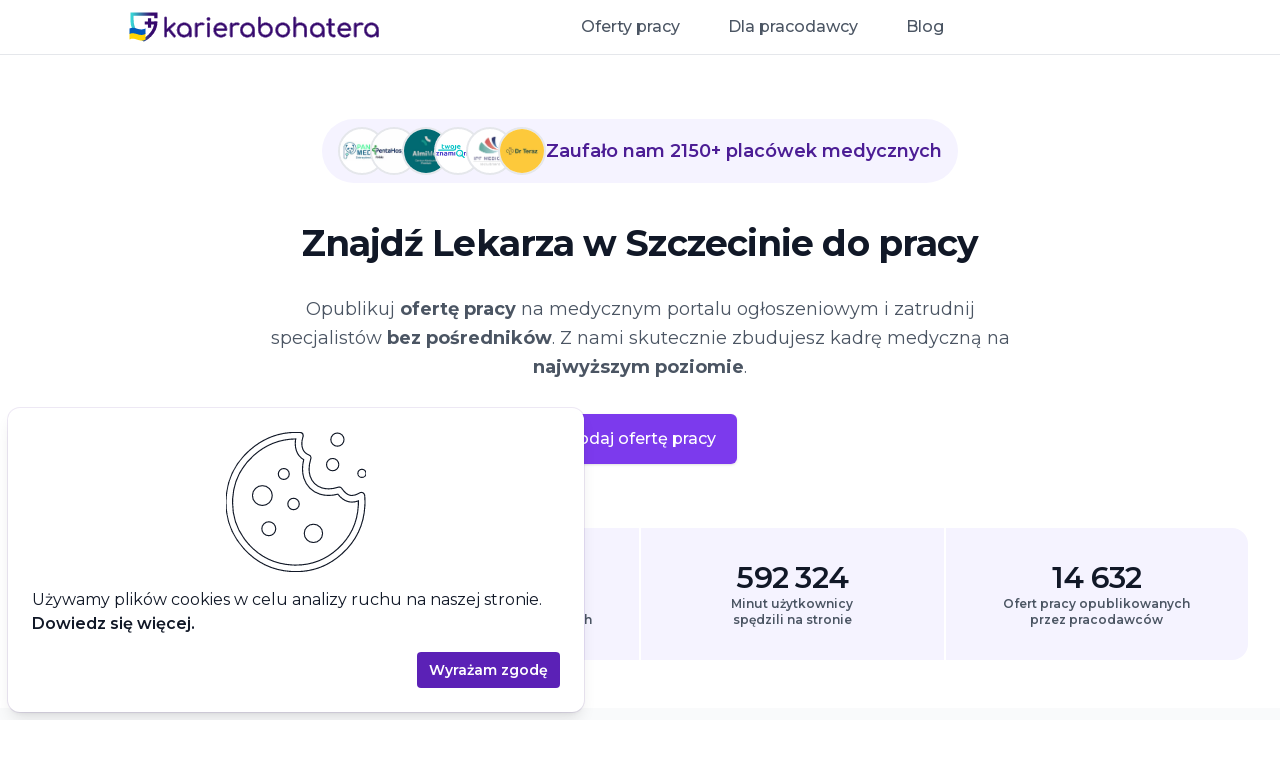

--- FILE ---
content_type: text/html
request_url: https://karierabohatera.pl/dla-pracodawcy/lekarz/szczecin
body_size: 14469
content:
<!DOCTYPE html><html lang="en"><head>
    <script src="https://www.googletagmanager.com/gtag/js?id=G-36CWZEFZY7" async=""></script>
    <script>window.dataLayer = window.dataLayer || [];
function gtag(){dataLayer.push(arguments);}
gtag('js', new Date());
gtag('consent', 'default', {"analytics_storage":"denied","ad_storage":"denied"});
gtag('config', 'G-36CWZEFZY7');
gtag('config', 'AW-557496068');
</script>

    <meta charset="utf-8">
    <title>Znajdź Lekarza w Szczecinie do pracy | karierabohatera.pl</title>
    <base href="/">
    <meta name="viewport" content="width=device-width, initial-scale=1">
    <link rel="icon" type="image/x-icon" href="/favicon.ico">
    <link rel="preconnect" href="https://fonts.googleapis.com">
    <link rel="preconnect" href="https://fonts.gstatic.com" crossorigin="">
    <link href="https://fonts.googleapis.com/css2?family=Montserrat:wght@400;500;600;700&amp;display=swap" rel="stylesheet">
    <link rel="alternate" type="application/rss+xml" title="Kariera Bohatera RSS" href="https://api.karierabohatera.pl/rss">
    <script type="module" crossorigin="" src="/assets/index-Hxeey-F9.js"></script>
    <link rel="stylesheet" crossorigin="" href="/assets/index-Bpc0kcwr.css">
  <style ng-app-id="ng">.kb-bg-gradient[_ngcontent-ng-c1346522699] {
  background: linear-gradient(0.4turn, #ffffff 0%, #fdfdff 26%, #f6f3fd 53%, #f9f7fd 68%, #f7f6fe 83%, #f4f2fe 90%, #ebedfe 97%, #e8effe 97%, #e6eefe 99%, #e3eeff 99%, #e7eefe 99%, #e1eeff 100%, #e5eefe 100%, #e2eeff 100%);
  background-size: 100% 558px;
  background-repeat: no-repeat;
}
@media (max-width: 1024px) {
  .kb-bg-gradient[_ngcontent-ng-c1346522699] {
    background: linear-gradient(to top, #ffffff 0%, #fdfdff 26%, #f6f3fd 53%, #f9f7fd 68%, #f7f6fe 83%, #f4f2fe 90%, #ebedfe 97%, #e8effe 97%, #e6eefe 99%, #e3eeff 99%, #e7eefe 99%, #e1eeff 100%, #e5eefe 100%, #e2eeff 100%);
    background-size: 100% 1000px;
  }
}</style><style ng-app-id="ng">.kb-bg-gradient[_nghost-ng-c3649145922]   kb-header[_ngcontent-ng-c3649145922] {
        border-bottom: 0;
      }</style><style ng-app-id="ng">[_nghost-ng-c556588730] {
        z-index: 1000;
        --header-height: 54px;
        height: var(--header-height);
      }</style><style ng-app-id="ng">[_nghost-ng-c1120252641]{display:inline-block;fill:currentColor;width:1em;height:1em;font-size:1rem}</style><meta name="title" content="Znajdź Lekarza w Szczecinie do pracy"><meta name="description" content="Dodaj ofertę pracy na wiodącym portalu ofert pracy w medycynie. Dołącz do 2150+ placówek medycznych, które razem z nami rozwiązały problem braków kadrowych."><meta name="og:type" content="website"><meta name="og:url" content="https://karierabohatera.pl/dla-pracodawcy/lekarz/szczecin"><meta name="og:title" content="Znajdź Lekarza w Szczecinie do pracy"><meta name="og:description" content="Dodaj ofertę pracy na wiodącym portalu ofert pracy w medycynie. Dołącz do 2150+ placówek medycznych, które razem z nami rozwiązały problem braków kadrowych."><meta name="og:image" content="https://assets.karierabohatera.pl/website/og-image.jpg"></head>
  <body><!--nghm-->
    <job-board-root _nghost-ng-c1346522699="" ng-version="17.3.9" ngh="16" ng-server-context="other"><kb-layout _ngcontent-ng-c1346522699="" class="flex flex-col h-full relative" _nghost-ng-c3649145922="" ngh="3"><!----><kb-header _ngcontent-ng-c3649145922="" class="z-50 shrink-0 border-b" ngh="2"><kb-mobile-header class="block" _nghost-ng-c556588730="" ngh="1"><header _ngcontent-ng-c556588730="" class="flex items-center h-full pl-4 px-0 mx-auto max-w-screen-lg"><a _ngcontent-ng-c556588730="" routerlink="/" class="h-full flex items-center mr-auto" href="https://a2559c04.karierabohatera.pages.dev/"><img _ngcontent-ng-c556588730="" src="/assets/kb-logo.svg" alt="Karierabohatera.pl - Oferty Pracy w Branży Medycznej." height="32" class="focus:ring-2 focus:ring-opacity-30 focus:ring-primary-500 mr-1" style="height: 32px;"></a><button _ngcontent-ng-c556588730="" class="lg:hidden"><span _ngcontent-ng-c556588730="" class="flex items-center justify-center py-4 px-4 cursor-pointer"><span _ngcontent-ng-c556588730="" class="sr-only">Otwórz menu</span><svg-icon _ngcontent-ng-c556588730="" role="img" aria-hidden="true" key="menu" size="lg" _nghost-ng-c1120252641="" aria-label="menu-icon" class="svg-icon-menu" style="font-size: 1.5rem;" ngh="0"><svg xmlns="http://www.w3.org/2000/svg" fill="none" viewBox="0 0 24 24" stroke="currentColor" fit="" height="100%" width="100%" preserveAspectRatio="xMidYMid meet" focusable="false"><path stroke-linecap="round" stroke-linejoin="round" stroke-width="2" d="M4 6h16M4 12h16M4 18h16"></path></svg></svg-icon></span><!----><!----></button></header><nav _ngcontent-ng-c556588730="" class="hidden"><div _ngcontent-ng-c556588730="" class="absolute z-10 inset-x-0"><div _ngcontent-ng-c556588730="" class="relative bg-white mx-2 my-2 shadow-xl border rounded-xl overflow-hidden"><nav _ngcontent-ng-c556588730="" aria-labelledby="mobile-menu" class="grid gap-y-8 px-4 py-8"><h2 _ngcontent-ng-c556588730="" id="mobile-menu" class="sr-only">Menu</h2><div _ngcontent-ng-c556588730=""><h3 _ngcontent-ng-c556588730="" class="text-sm font-medium tracking-wide text-gray-500"> Oferty pracy </h3><ul _ngcontent-ng-c556588730="" role="list" class="mt-5 grid grid-cols-2"><li _ngcontent-ng-c556588730="" class="flow-root"><a _ngcontent-ng-c556588730="" class="flex items-center rounded-md text-sm font-semibold text-gray-700 py-2 px-2" href="https://a2559c04.karierabohatera.pages.dev/praca/lekarz"><span _ngcontent-ng-c556588730="">Dla lekarza</span></a><!----><!----></li><li _ngcontent-ng-c556588730="" class="flow-root"><a _ngcontent-ng-c556588730="" class="flex items-center rounded-md text-sm font-semibold text-gray-700 py-2 px-2" href="https://a2559c04.karierabohatera.pages.dev/praca/pielegniarka"><span _ngcontent-ng-c556588730="">Dla pielęgniarki</span></a><!----><!----></li><li _ngcontent-ng-c556588730="" class="flow-root"><a _ngcontent-ng-c556588730="" class="flex items-center rounded-md text-sm font-semibold text-gray-700 py-2 px-2" href="https://a2559c04.karierabohatera.pages.dev/praca/polozna"><span _ngcontent-ng-c556588730="">Dla położnej</span></a><!----><!----></li><li _ngcontent-ng-c556588730="" class="flow-root"><a _ngcontent-ng-c556588730="" class="flex items-center rounded-md text-sm font-semibold text-gray-700 py-2 px-2" href="https://a2559c04.karierabohatera.pages.dev/praca/fizjoterapeuta"><span _ngcontent-ng-c556588730="">Dla fizjoterapeuty</span></a><!----><!----></li><li _ngcontent-ng-c556588730="" class="flow-root"><a _ngcontent-ng-c556588730="" class="flex items-center rounded-md text-sm font-semibold text-gray-700 py-2 px-2" href="https://a2559c04.karierabohatera.pages.dev/praca/ratownik-medyczny"><span _ngcontent-ng-c556588730="">Dla ratownika medycznego</span></a><!----><!----></li><!----></ul></div><div _ngcontent-ng-c556588730=""><h3 _ngcontent-ng-c556588730="" class="text-sm font-medium tracking-wide text-gray-500"> Dla pracodawcy </h3><ul _ngcontent-ng-c556588730="" role="list" class="mt-5 grid grid-cols-2"><li _ngcontent-ng-c556588730="" class="flow-root"><a _ngcontent-ng-c556588730="" class="flex items-center rounded-md text-sm font-semibold text-gray-700 py-2 px-2" href="https://a2559c04.karierabohatera.pages.dev/dla-pracodawcy"><span _ngcontent-ng-c556588730="">Dodaj ofertę pracy</span></a><!----><!----></li><li _ngcontent-ng-c556588730="" class="flow-root"><a _ngcontent-ng-c556588730="" class="flex items-center rounded-md text-sm font-semibold text-gray-700 py-2 px-2" href="https://a2559c04.karierabohatera.pages.dev/dla-pracodawcy/cennik"><span _ngcontent-ng-c556588730="">Cennik</span></a><!----><!----></li><li _ngcontent-ng-c556588730="" class="flow-root"><a _ngcontent-ng-c556588730="" class="flex items-center rounded-md text-sm font-semibold text-gray-700 py-2 px-2" href="https://a2559c04.karierabohatera.pages.dev/prawo/regulamin"><span _ngcontent-ng-c556588730="">Regulamin</span></a><!----><!----></li><li _ngcontent-ng-c556588730="" class="flow-root"><a _ngcontent-ng-c556588730="" class="flex items-center rounded-md text-sm font-semibold text-gray-700 py-2 px-2" href="https://a2559c04.karierabohatera.pages.dev/prawo/polityka-prywatnosci"><span _ngcontent-ng-c556588730="">Polityka prywatności</span></a><!----><!----></li><li _ngcontent-ng-c556588730="" class="flow-root"><a _ngcontent-ng-c556588730="" class="flex items-center rounded-md text-sm font-semibold text-gray-700 py-2 px-2" href="https://a2559c04.karierabohatera.pages.dev/kontakt"><span _ngcontent-ng-c556588730="">Kontakt</span></a><!----><!----></li><!----></ul></div><div _ngcontent-ng-c556588730=""><h3 _ngcontent-ng-c556588730="" class="text-sm font-medium tracking-wide text-gray-500"> Blog </h3><ul _ngcontent-ng-c556588730="" role="list" class="mt-5 grid grid-cols-2"><li _ngcontent-ng-c556588730="" class="flow-root"><!----><a _ngcontent-ng-c556588730="" class="flex items-center rounded-md text-sm font-semibold text-gray-700 py-2 px-2" href="https://karierabohatera.pl/artykuly"><span _ngcontent-ng-c556588730="">Lista artykułów</span></a><!----></li><li _ngcontent-ng-c556588730="" class="flow-root"><!----><a _ngcontent-ng-c556588730="" class="flex items-center rounded-md text-sm font-semibold text-gray-700 py-2 px-2" href="https://karierabohatera.pl/artykuly/jak-napisac-skuteczne-cv-dla-lekarza-poradnik-dla-kandydatow"><span _ngcontent-ng-c556588730="">Jak napisać skuteczne CV dla lekarza</span></a><!----></li><li _ngcontent-ng-c556588730="" class="flow-root"><!----><a _ngcontent-ng-c556588730="" class="flex items-center rounded-md text-sm font-semibold text-gray-700 py-2 px-2" href="https://karierabohatera.pl/artykuly/skala-bolu"><span _ngcontent-ng-c556588730="">Skala bólu</span></a><!----></li><li _ngcontent-ng-c556588730="" class="flow-root"><!----><a _ngcontent-ng-c556588730="" class="flex items-center rounded-md text-sm font-semibold text-gray-700 py-2 px-2" href="https://karierabohatera.pl/artykuly/skala-becka"><span _ngcontent-ng-c556588730="">Skala Becka</span></a><!----></li><li _ngcontent-ng-c556588730="" class="flow-root"><!----><a _ngcontent-ng-c556588730="" class="flex items-center rounded-md text-sm font-semibold text-gray-700 py-2 px-2" href="https://karierabohatera.pl/artykuly/skala-gds"><span _ngcontent-ng-c556588730="">Skala GDS</span></a><!----></li><li _ngcontent-ng-c556588730="" class="flow-root"><!----><a _ngcontent-ng-c556588730="" class="flex items-center rounded-md text-sm font-semibold text-gray-700 py-2 px-2" href="https://karierabohatera.pl/artykuly/skala-glasgow"><span _ngcontent-ng-c556588730="">Skala Glasgow</span></a><!----></li><li _ngcontent-ng-c556588730="" class="flow-root"><!----><a _ngcontent-ng-c556588730="" class="flex items-center rounded-md text-sm font-semibold text-gray-700 py-2 px-2" href="https://karierabohatera.pl/artykuly/skala-lovetta"><span _ngcontent-ng-c556588730="">Skala Lovetta</span></a><!----></li><li _ngcontent-ng-c556588730="" class="flow-root"><!----><a _ngcontent-ng-c556588730="" class="flex items-center rounded-md text-sm font-semibold text-gray-700 py-2 px-2" href="https://karierabohatera.pl/artykuly/test-fagerstroma"><span _ngcontent-ng-c556588730="">Test Fagerströma</span></a><!----></li><li _ngcontent-ng-c556588730="" class="flow-root"><!----><a _ngcontent-ng-c556588730="" class="flex items-center rounded-md text-sm font-semibold text-gray-700 py-2 px-2" href="https://karierabohatera.pl/artykuly/skala-barthel"><span _ngcontent-ng-c556588730="">Skala Barthel</span></a><!----></li><li _ngcontent-ng-c556588730="" class="flow-root"><!----><a _ngcontent-ng-c556588730="" class="flex items-center rounded-md text-sm font-semibold text-gray-700 py-2 px-2" href="https://karierabohatera.pl/artykuly/skala-norton"><span _ngcontent-ng-c556588730="">Skala Norton</span></a><!----></li><li _ngcontent-ng-c556588730="" class="flow-root"><!----><a _ngcontent-ng-c556588730="" class="flex items-center rounded-md text-sm font-semibold text-gray-700 py-2 px-2" href="https://karierabohatera.pl/artykuly/skala-torrance"><span _ngcontent-ng-c556588730="">Skala Torrance'a</span></a><!----></li><!----></ul></div><!----></nav><div _ngcontent-ng-c556588730="" class="bg-gray-50 px-4 py-8"><div _ngcontent-ng-c556588730=""><h3 _ngcontent-ng-c556588730="" class="text-sm font-medium tracking-wide text-gray-500 uppercase"> Najpopularniejsze artykuły </h3><ul _ngcontent-ng-c556588730="" role="list" class="mt-6 space-y-6"><li _ngcontent-ng-c556588730="" class="flow-root"><a _ngcontent-ng-c556588730="" class="-m-3 p-3 flex rounded-lg hover:bg-gray-100 transition ease-in-out duration-150" href="https://karierabohatera.pl/artykuly/jak-napisac-skuteczne-cv-dla-lekarza-poradnik-dla-kandydatow"><div _ngcontent-ng-c556588730="" class="min-w-0 flex-1"><h4 _ngcontent-ng-c556588730="" class="text-base font-medium text-gray-900 truncate"> Jak napisać skuteczne CV dla lekarza </h4><p _ngcontent-ng-c556588730="" class="mt-1 text-sm text-gray-500"> Nasz poradnik zawiera: wskazówki i porady jak skonstruować dokument, szablony, przykłady dobrych i złych CV oraz ciekawe statystyki. Zdradzamy także czego absolutnie nie robić, pisząc CV i jakie są najbardziej pożądane kompetencje na rynku pracy. </p></div></a></li><li _ngcontent-ng-c556588730="" class="flow-root"><a _ngcontent-ng-c556588730="" class="-m-3 p-3 flex rounded-lg hover:bg-gray-100 transition ease-in-out duration-150" href="https://karierabohatera.pl/artykuly/teleporady-poradnik-dla-lekarza"><div _ngcontent-ng-c556588730="" class="min-w-0 flex-1"><h4 _ngcontent-ng-c556588730="" class="text-base font-medium text-gray-900 truncate"> Teleporady - praktyczny przewodnik dla lekarza w 2025 </h4><p _ngcontent-ng-c556588730="" class="mt-1 text-sm text-gray-500"> Jak udzielać bezpiecznych i skutecznych teleporad w 2025 roku? Praktyczny przewodnik dla lekarzy: prawo, dokumentacja, sprzęt, dobre praktyki i bezpieczeństwo. </p></div></a></li><li _ngcontent-ng-c556588730="" class="flow-root"><a _ngcontent-ng-c556588730="" class="-m-3 p-3 flex rounded-lg hover:bg-gray-100 transition ease-in-out duration-150" href="https://karierabohatera.pl/artykuly/wynagrodzenia-polozna"><div _ngcontent-ng-c556588730="" class="min-w-0 flex-1"><h4 _ngcontent-ng-c556588730="" class="text-base font-medium text-gray-900 truncate"> Wynagrodzenia położnych w Polsce </h4><p _ngcontent-ng-c556588730="" class="mt-1 text-sm text-gray-500"> Analiza wynagrodzeń położnych w Polsce na podstawie danych z portalu Karierabohatera.pl. Sprawdź stawki i formy zatrudnienia w różnych miejscowościach. </p></div></a></li><!----></ul></div></div></div></div></nav></kb-mobile-header><!----><!----></kb-header><router-outlet _ngcontent-ng-c1346522699=""></router-outlet><kb-employer-landing-page class="block bg-gray-50" ngh="0"><div class="bg-white"><kb-trusted-employers class="bg-white flex items-center justify-center mx-4 pt-10 sm:pt-16" ngh="4"><div class="px-4 py-2 flex flex-col sm:flex-row flex-wrap items-center justify-center gap-2 sm:gap-4 bg-primary-50 rounded-lg sm:rounded-full"><div class="flex flex-wrap items-center justify-center"><img loading="lazy" class="w-8 sm:w-12 h-8 sm:h-12 border-2 border-white-200 object-contain rounded-full bg-white" src="https://assets.karierabohatera.pl/website/testimonials/panda-med.webp" alt="Grupa Panda Med Holding  logo"><img loading="lazy" class="w-8 sm:w-12 h-8 sm:h-12 border-2 border-white-200 object-contain rounded-full bg-white -ml-2 sm:-ml-4" src="https://assets.karierabohatera.pl/website/testimonials/penta-hospitals-logo.webp" alt="Penta Hospitals Polska logo"><img loading="lazy" class="w-8 sm:w-12 h-8 sm:h-12 border-2 border-white-200 object-contain rounded-full bg-white -ml-2 sm:-ml-4" src="https://assets.karierabohatera.pl/website/testimonials/almimed.webp" alt="AlmiMed logo"><img loading="lazy" class="w-8 sm:w-12 h-8 sm:h-12 border-2 border-white-200 object-contain rounded-full bg-white -ml-2 sm:-ml-4" src="https://assets.karierabohatera.pl/website/testimonials/twoje-znamiona.svg" alt="Centrum Badania Znamion - Twoje Znamiona logo"><img loading="lazy" class="w-8 sm:w-12 h-8 sm:h-12 border-2 border-white-200 object-contain rounded-full bg-white -ml-2 sm:-ml-4" src="https://assets.karierabohatera.pl/website/testimonials/ipf-medical.webp" alt="IPF medical logo"><img loading="lazy" class="w-8 sm:w-12 h-8 sm:h-12 border-2 border-white-200 object-contain rounded-full bg-white -ml-2 sm:-ml-4" src="https://assets.karierabohatera.pl/website/testimonials/dr-teraz.webp" alt="OTMED logo"><!----></div><div class="text-center"><p class="text-sm sm:text-lg text-primary-900 font-semibold"> Zaufało nam 2150+ placówek medycznych </p></div></div></kb-trusted-employers><kb-hero class="block" ngh="5"><div class="bg-white pt-10"><div class="mx-auto max-w-7xl px-6 lg:px-8"><div class="mx-auto max-w-2xl lg:max-w-none"><div class="text-center mb-4 md:mb-8"><h1 class="text-balance text-3xl font-bold tracking-tight text-gray-900 md:text-4xl mb-8 leading-tight"> Znajdź Lekarza w Szczecinie do pracy </h1><p class="text-base sm:text-lg text-gray-600 max-w-3xl mx-auto leading-relaxed sm:leading-relaxed"> Opublikuj <span class="font-bold">ofertę pracy</span> na medycznym portalu ogłoszeniowym i zatrudnij specjalistów <span class="font-bold">bez pośredników</span>. Z nami skutecznie zbudujesz kadrę medyczną na <span class="font-bold">najwyższym poziomie</span>. </p></div><div class="flex justify-center mb-4 md:mb-16"><div class="inline-flex rounded-md shadow"><a class="inline-flex items-center justify-center px-5 py-3 border border-transparent text-base font-medium rounded-md text-white bg-primary-600 hover:bg-primary-700" href="https://a2559c04.karierabohatera.pages.dev/dla-pracodawcy/nowa-oferta?type=gold"> Dodaj ofertę pracy </a></div></div><dl class="mt-8 grid grid-cols-1 gap-0.5 overflow-hidden rounded-2xl text-center sm:grid-cols-2 lg:grid-cols-4"><div class="flex flex-col bg-violet-50 p-8"><dt class="text-xs font-semibold text-gray-600"><span>CV otrzymał rekordzista <br> po dodaniu oferty</span></dt><dd class="order-first text-3xl font-semibold tracking-tight text-gray-900"> 127 </dd></div><div class="flex flex-col bg-violet-50 p-8"><dt class="text-xs font-semibold text-gray-600"><span>Odwiedzin strony <br>przez specjalistów medycznych</span></dt><dd class="order-first text-3xl font-semibold tracking-tight text-gray-900"> 2 386 067 </dd></div><div class="flex flex-col bg-violet-50 p-8"><dt class="text-xs font-semibold text-gray-600"><span>Minut użytkownicy <br> spędzili na stronie</span></dt><dd class="order-first text-3xl font-semibold tracking-tight text-gray-900"> 592 324 </dd></div><div class="flex flex-col bg-violet-50 p-8"><dt class="text-xs font-semibold text-gray-600"><span>Ofert pracy opublikowanych <br> przez pracodawców</span></dt><dd class="order-first text-3xl font-semibold tracking-tight text-gray-900"> 14 632 </dd></div><!----></dl></div></div></div></kb-hero><kb-how-it-works class="block bg-gray-50" ngh="6"><section class="mt-8 pt-8 md:mt-12 md:pt-12"><div class="flex flex-col md:flex-row gap-6 md:gap-12 max-w-screen-xl mx-4 xl:mx-auto"><h2 class="md:w-96 text-xl md:text-2xl font-bold"> Jak to działa? <br> Ty dodasz ofertę... </h2><div class="flex-1 max-w-screen-xl space-y-4"><div class="flow-root"><ul role="list" class="-mb-8"><li><div class="relative pb-8"><span aria-hidden="true" class="absolute left-4 -ml-px h-full w-0.5 bg-gray-200 top-4"></span><div class="relative flex space-x-3"><div><span class="h-8 w-8 rounded-full text-white bg-primary-600 flex items-center justify-center"> 1 </span></div><div class="min-w-0 flex-1 pt-1.5"><div>Uzupełnij krótki formularz bez zakładania konta.</div><img loading="lazy" class="mx-6 my-10" src="/assets/employer-landing/form.svg" alt="Ilustracja pól formularza z fioletowymi akcentami." width="200" height="200"></div></div></div></li><li><div class="relative pb-8"><span aria-hidden="true" class="absolute left-4 -ml-px h-full w-0.5 bg-gray-200 top-1"></span><div class="relative flex space-x-3"><div><span class="h-8 w-8 rounded-full text-white bg-primary-600 flex items-center justify-center"> 2 </span></div><div class="min-w-0 flex-1 pt-1.5"><div>Opłać fakturę kartą, przelewem lub przy użyciu BLIKa.</div><img loading="lazy" class="mx-6 my-10" src="/assets/employer-landing/payment.svg" alt="Ilustracja przodu i tyłu karty kredytowej." width="150" height="150"></div></div></div></li><!----></ul></div></div></div><div class="bg-primary-50"><div class="flex flex-col md:flex-row gap-12 max-w-screen-xl mx-4 xl:mx-auto"><h2 class="md:w-96 text-xl md:text-2xl font-bold mt-12 md:mt-12"> ... a my zajmiemy się resztą </h2><div class="flex-1 md:mt-12 max-w-screen-xl space-y-4"><div class="flow-root"><ul role="list" class="-mb-8"><li><div class="relative pb-8"><span aria-hidden="true" class="absolute -top-8 left-4 bottom-0 -ml-px h-full w-0.5 bg-gray-200"></span><!----><span aria-hidden="true" class="absolute top-4 left-4 bottom-0 -ml-px h-full w-0.5 bg-gray-200"></span><!----><div class="relative flex space-x-3"><div><span class="h-8 w-8 rounded-full text-white flex items-center justify-center bg-primary-600"> 3 </span></div><div class="min-w-0 flex-1 pt-1.5"><div class="leading-loose">Zapewniamy dobre pozycjonowanie każdej oferty w wyszukiwarkach np. Google, Bing, Yahoo.</div><img loading="lazy" class="mx-6 my-10" src="/assets/employer-landing/seo.svg" alt="Ilustracja kontrolki wyszukiwania z logami Goole, Bing, Yahoo oraz Yandex." width="150" height="150"></div></div></div></li><li><div class="relative pb-8"><!----><span aria-hidden="true" class="absolute top-4 left-4 bottom-0 -ml-px h-full w-0.5 bg-gray-200"></span><!----><div class="relative flex space-x-3"><div><span class="h-8 w-8 rounded-full text-white flex items-center justify-center bg-primary-600"> 4 </span></div><div class="min-w-0 flex-1 pt-1.5"><div class="leading-loose">Oferta pracy dotrze do <span class="font-bold">6000+ specjalistów</span> medycznych, którzy w sumie odwiedzają nasz portal ponad <span class="font-bold">35 000+</span> razy miesięcznie.</div><img loading="lazy" class="mx-6 my-10" src="/assets/employer-landing/users.svg" alt="Specjaliści medyczni przeglądający oferty pracy w medycynie." width="150" height="150"></div></div></div></li><li><div class="relative pb-8"><!----><span aria-hidden="true" class="absolute top-4 left-4 bottom-0 -ml-px h-full w-0.5 bg-gray-200"></span><!----><div class="relative flex space-x-3"><div><span class="h-8 w-8 rounded-full text-white flex items-center justify-center bg-primary-600"> 5 </span></div><div class="min-w-0 flex-1 pt-1.5"><div class="leading-loose">Każda opublikowana oferta trafia do cotygodniowego zestawienia na naszym Facebooku, który obserwuje <span class="font-bold">3200+ specjalistów</span> medycznych. </div><img loading="lazy" class="mx-6 my-10" src="/assets/employer-landing/social.svg" alt="Ilustracja kobiety na tle telefonu z logami Instagrama, Facebooka i Twittera." width="150" height="150"></div></div></div></li><li><div class="relative pb-8"><!----><!----><div class="relative flex space-x-3"><div><span class="h-8 w-8 rounded-full text-white flex items-center justify-center bg-green-600"> ✓ </span></div><div class="min-w-0 flex-1 pt-1.5"><div class="leading-loose">Ciesz się z napływających CV.</div><img loading="lazy" class="mx-6 my-10" src="/assets/employer-landing/cv.svg" alt="Ilustracja trzech CV kandydatów." width="150" height="150"></div></div></div></li><!----></ul></div></div></div></div></section></kb-how-it-works><kb-employer-testimonials class="block mx-auto max-w-7xl px-2 sm:px-6 md:px-8 pt-10 sm:pt-16 pb-10 sm:pb-16 bg-white" ngh="7"><h2 class="text-xl md:text-2xl font-bold tracking-tight text-gray-900 mb-2 px-2 text-center"> Rozwiązaliśmy problem braków kadrowych w <span class="text-primary-800">2150+ placówkach medycznych</span>. </h2><p class="text-xl md:text-2xl font-bold tracking-tight text-gray-900 mb-4 px-2 text-center"> Od <span class="text-primary-800">lokalnych przychodni</span> po największe <span class="text-primary-800">ośrodki szpitalne</span>. </p><div class="mt-8 md:mt-16 mb-6 md:mb-12 mx-2 md:mx-0"><div class="grid grid-cols-2 sm:grid-cols-4 md:grid-cols-5 lg:grid-cols-6 gap-2 md:gap-4"><div class="p-4 flex items-center justify-center border rounded-2xl relative" style="aspect-ratio: 1 / 1;"><picture class="w-full h-full flex items-center justify-center"><!----><img width="164" height="128" loading="lazy" class="max-w-full max-h-full w-auto h-auto object-contain" style="mix-blend-mode: multiply;" src="/assets/zaufali-nam/medicover.png" alt="Logo Medicover przedstawiające niebieskiego pacjenta z rozłożonymi rękami podpisanego słowem Medicover." title="Medicover"></picture></div><div class="p-4 flex items-center justify-center border rounded-2xl relative" style="aspect-ratio: 1 / 1;"><picture class="w-full h-full flex items-center justify-center"><!----><img width="164" height="128" loading="lazy" class="max-w-full max-h-full w-auto h-auto object-contain" style="mix-blend-mode: multiply;" src="/assets/zaufali-nam/badania-logo.svg" alt="Logo Badania.pl - zielony krzyż w zielonym okręgu obok napisu badania.pl" title="Badania.pl"></picture></div><div class="p-4 flex items-center justify-center border rounded-2xl relative" style="aspect-ratio: 1 / 1;"><picture class="w-full h-full flex items-center justify-center"><source type="image/avif" srcset="/assets/zaufali-nam/centrum-medyczne-hcp.avif"><source type="image/webp" srcset="/assets/zaufali-nam/centrum-medyczne-hcp.webp"><!----><img width="164" height="128" loading="lazy" class="max-w-full max-h-full w-auto h-auto object-contain" style="mix-blend-mode: multiply;" src="/assets/zaufali-nam/centrum-medyczne-hcp.png" alt="Logo Centrum Medyczne HCP - niebieski okrąg, w którym znajduje się napis HCP Centrum Medyczne Szpital im. św. Jana Pawła II" title="Centrum Medyczne HCP"></picture></div><div class="p-4 flex items-center justify-center border rounded-2xl relative" style="aspect-ratio: 1 / 1;"><picture class="w-full h-full flex items-center justify-center"><source type="image/avif" srcset="/assets/zaufali-nam/bryzek.avif"><source type="image/webp" srcset="/assets/zaufali-nam/bryzek.webp"><!----><img width="164" height="128" loading="lazy" class="max-w-full max-h-full w-auto h-auto object-contain" style="mix-blend-mode: multiply;" src="/assets/zaufali-nam/bryzek.png" alt="Logo Bryzek ärztevermittlung - po lewej stronie niebieski krzyż, w szarym i niebieskim okręgu. Po prawej stronie napis Bryzek ärztevermittlung." title="Bryzek.pl"></picture></div><div class="p-4 flex items-center justify-center border rounded-2xl relative" style="aspect-ratio: 1 / 1;"><picture class="w-full h-full flex items-center justify-center"><source type="image/avif" srcset="/assets/zaufali-nam/slaskie-laboratoria-analityczne.avif"><source type="image/webp" srcset="/assets/zaufali-nam/slaskie-laboratoria-analityczne.webp"><!----><img width="164" height="128" loading="lazy" class="max-w-full max-h-full w-auto h-auto object-contain" style="mix-blend-mode: multiply;" src="/assets/zaufali-nam/slaskie-laboratoria-analityczne.png" alt="Logo Śląskich Laboratoriów Medycznych - po lewej stronie czerwona planeta. Po prawej stronie szary napis Śląskie Laboratoria Medyczne." title="Śląskie Laboratoria Medyczne"></picture></div><div class="p-4 flex items-center justify-center border rounded-2xl relative" style="aspect-ratio: 1 / 1;"><picture class="w-full h-full flex items-center justify-center"><source type="image/webp" srcset="/assets/zaufali-nam/zoz-mokotow.avif"><source type="image/avif" srcset="/assets/zaufali-nam/zoz-mokotow.webp"><!----><img width="164" height="128" loading="lazy" class="max-w-full max-h-full w-auto h-auto object-contain" style="mix-blend-mode: multiply;" src="/assets/zaufali-nam/zoz-mokotow.png" alt="Logo ZOZ Mokotów - po lewej stronie, niebieska laska eskulapa z owiniętym wężem na żółtym tle. Po prawej stronie napis Samodzielny Zespół Publicznych Zakładów Lecznictwa Otwartego Warszawa-Mokotów" title="SZPZLO Warszawa-Mokotów"></picture></div><div class="p-4 flex items-center justify-center border rounded-2xl relative" style="aspect-ratio: 1 / 1;"><picture class="w-full h-full flex items-center justify-center"><source type="image/webp" srcset="/assets/zaufali-nam/prowork.avif"><source type="image/avif" srcset="/assets/zaufali-nam/prowork.webp"><!----><img width="164" height="128" loading="lazy" class="max-w-full max-h-full w-auto h-auto object-contain" style="mix-blend-mode: multiply;" src="/assets/zaufali-nam/prowork.png" alt="Logo Prowork Recuitment - człowiek na zielonym tle" title="Prowork.pl Recruitment"></picture></div><div class="p-4 flex items-center justify-center border rounded-2xl relative" style="aspect-ratio: 1 / 1;"><picture class="w-full h-full flex items-center justify-center"><source type="image/webp" srcset="/assets/zaufali-nam/ipf.avif"><source type="image/avif" srcset="/assets/zaufali-nam/ipf.webp"><!----><img width="164" height="128" loading="lazy" class="max-w-full max-h-full w-auto h-auto object-contain" style="mix-blend-mode: multiply;" src="/assets/zaufali-nam/ipf.png" alt="Logo IPF Medical Recruitement" title="IPF Medical Recruitement"></picture></div><div class="p-4 flex items-center justify-center border rounded-2xl relative" style="aspect-ratio: 1 / 1;"><picture class="w-full h-full flex items-center justify-center"><source type="image/webp" srcset="/assets/zaufali-nam/wojsko.avif"><source type="image/avif" srcset="/assets/zaufali-nam/wojsko.webp"><!----><img width="164" height="128" loading="lazy" class="max-w-full max-h-full w-auto h-auto object-contain" style="mix-blend-mode: multiply;" src="/assets/zaufali-nam/wojsko.png" alt="Logo Specjalistycznej Przychodni Lekarskiej dla Pracowników Wojska SPZOZ w Warszawie - wąż eskulapa owinięty wokół niebieskiego krzyża na białym tle" title="Specjalistyczna Przychodnia Lekarska dla Pracowników Wojska SPZOZ w Warszawie"></picture></div><div class="p-4 flex items-center justify-center border rounded-2xl relative" style="aspect-ratio: 1 / 1;"><picture class="w-full h-full flex items-center justify-center"><source type="image/webp" srcset="/assets/zaufali-nam/promedicus.webp"><source type="image/avif" srcset="/assets/zaufali-nam/promedicus.avif"><!----><img width="164" height="128" loading="lazy" class="max-w-full max-h-full w-auto h-auto object-contain" style="mix-blend-mode: multiply;" src="/assets/zaufali-nam/promedicus.png" alt="Logo Pro-Medicus - dwie niebieskie stylizowane postacie ludzkie z uniesionymi rękami, pod nimi napis Pro Medicus" title="Pro-Medicus"></picture></div><div class="p-4 flex items-center justify-center border rounded-2xl relative" style="aspect-ratio: 1 / 1;"><picture class="w-full h-full flex items-center justify-center"><!----><img width="164" height="128" loading="lazy" class="max-w-full max-h-full w-auto h-auto object-contain" style="mix-blend-mode: multiply;" src="https://assets.karierabohatera.pl/website/testimonials/twoje-znamiona.svg" alt="Logo Centrum Badania Znamion - Twoje Znamiona" title="Centrum Badania Znamion - Twoje Znamiona"></picture></div><div class="p-4 flex items-center justify-center border rounded-2xl relative" style="aspect-ratio: 1 / 1;"><picture class="w-full h-full flex items-center justify-center"><!----><img width="164" height="128" loading="lazy" class="max-w-full max-h-full w-auto h-auto object-contain" style="mix-blend-mode: multiply;" src="https://assets.karierabohatera.pl/website/testimonials/penta-hospitals-logo.webp" alt="Logo Penta Hospitals Polska" title="Penta Hospitals Polska"></picture></div><div class="p-4 flex items-center justify-center border rounded-2xl relative" style="aspect-ratio: 1 / 1;"><picture class="w-full h-full flex items-center justify-center"><!----><img width="164" height="128" loading="lazy" class="max-w-full max-h-full w-auto h-auto object-contain" style="mix-blend-mode: multiply;" src="https://assets.karierabohatera.pl/website/testimonials/panda-med.webp" alt="Logo Grupa Panda Med Holding" title="Grupa Panda Med Holding"></picture></div><div class="p-4 flex items-center justify-center border rounded-2xl relative" style="aspect-ratio: 1 / 1;"><picture class="w-full h-full flex items-center justify-center"><!----><img width="164" height="128" loading="lazy" class="max-w-full max-h-full w-auto h-auto object-contain" style="mix-blend-mode: multiply;" src="https://assets.karierabohatera.pl/website/testimonials/almimed.webp" alt="Logo AlmiMed" title="AlmiMed"></picture></div><div class="p-4 flex items-center justify-center border rounded-2xl relative" style="aspect-ratio: 1 / 1;"><picture class="w-full h-full flex items-center justify-center"><!----><img width="164" height="128" loading="lazy" class="max-w-full max-h-full w-auto h-auto object-contain" style="mix-blend-mode: multiply;" src="https://assets.karierabohatera.pl/website/testimonials/copernicusmed.webp" alt="Logo Copernicusmed" title="Copernicusmed"></picture></div><div class="p-4 flex items-center justify-center border rounded-2xl relative" style="aspect-ratio: 1 / 1;"><picture class="w-full h-full flex items-center justify-center"><!----><img width="164" height="128" loading="lazy" class="max-w-full max-h-full w-auto h-auto object-contain" style="mix-blend-mode: multiply;" src="https://assets.karierabohatera.pl/website/testimonials/greencareclinic.webp" alt="Logo Greencare Clinic" title="Greencare Clinic"></picture></div><div class="p-4 flex items-center justify-center border rounded-2xl relative" style="aspect-ratio: 1 / 1;"><picture class="w-full h-full flex items-center justify-center"><!----><img width="164" height="128" loading="lazy" class="max-w-full max-h-full w-auto h-auto object-contain" style="mix-blend-mode: multiply;" src="https://assets.karierabohatera.pl/website/testimonials/centrum-medyczne-sanitas.webp" alt="Logo Centrum Medycyny Specjalistycznej SANITAS" title="Centrum Medycyny Specjalistycznej SANITAS"></picture></div><div class="p-4 flex items-center justify-center border rounded-2xl relative" style="aspect-ratio: 1 / 1;"><picture class="w-full h-full flex items-center justify-center"><!----><img width="164" height="128" loading="lazy" class="max-w-full max-h-full w-auto h-auto object-contain" style="mix-blend-mode: multiply;" src="https://assets.karierabohatera.pl/website/testimonials/centrum-medyczne-cmp.webp" alt="Logo Centrum Medyczne CMP" title="Centrum Medyczne CMP"></picture></div><div class="p-4 flex items-center justify-center border rounded-2xl relative" style="aspect-ratio: 1 / 1;"><picture class="w-full h-full flex items-center justify-center"><!----><img width="164" height="128" loading="lazy" class="max-w-full max-h-full w-auto h-auto object-contain" style="mix-blend-mode: multiply;" src="https://assets.karierabohatera.pl/website/testimonials/ipf-medical.webp" alt="Logo IPF medical" title="IPF medical"></picture></div><div class="p-4 flex items-center justify-center border rounded-2xl relative" style="aspect-ratio: 1 / 1;"><picture class="w-full h-full flex items-center justify-center"><!----><img width="164" height="128" loading="lazy" class="max-w-full max-h-full w-auto h-auto object-contain" style="mix-blend-mode: multiply;" src="https://assets.karierabohatera.pl/website/testimonials/dr-teraz.webp" alt="Logo OTMED" title="OTMED"></picture></div><div class="p-4 flex items-center justify-center border rounded-2xl relative" style="aspect-ratio: 1 / 1;"><picture class="w-full h-full flex items-center justify-center"><!----><img width="164" height="128" loading="lazy" class="max-w-full max-h-full w-auto h-auto object-contain" style="mix-blend-mode: multiply;" src="https://assets.karierabohatera.pl/website/testimonials/diaverum.svg" alt="Logo Diaverum Polska Sp. z o.o." title="Diaverum Polska Sp. z o.o."></picture></div><div class="p-4 flex items-center justify-center border rounded-2xl relative" style="aspect-ratio: 1 / 1;"><picture class="w-full h-full flex items-center justify-center"><!----><img width="164" height="128" loading="lazy" class="max-w-full max-h-full w-auto h-auto object-contain" style="mix-blend-mode: multiply;" src="https://assets.karierabohatera.pl/website/testimonials/ework-hr-company.webp" alt="Logo E-Work HR Company Poland" title="E-Work HR Company Poland"></picture></div><!----></div></div><div class="mx-auto flow-root lg:mx-0"><div class="grid grid-cols-1 gap-8 md:grid-cols-2 xl:grid-cols-3"><figure class="border rounded-2xl p-4 sm:p-8 text-sm leading-6 flex flex-col h-full"><blockquote class="text-gray-900 flex-1 leading-loose"><p>Od kilku lat korzystamy z portalu Kariera Bohatera, który <span class="font-bold text-gray-600">regularnie dostarcza nam zgłoszenia od lekarzy</span>, co w dzisiejszych czasach jest niezwykle trudne do osiągnięcia. Dzięki temu narzędziu możemy <span class="font-bold text-gray-600">efektywnie pozyskiwać wysoko wykwalifikowanych pracowników</span>, co znacząco ułatwia naszą działalność. Zdecydowanie polecamy ten portal jako solidne wsparcie w rekrutacji.</p></blockquote><figcaption class="flex items-center gap-x-4 mt-4 justify-center"><picture><img loading="lazy" width="144" height="144" class="h-24 w-24 rounded-full object-contain bg-white" src="https://assets.karierabohatera.pl/website/testimonials/twoje-znamiona.svg" alt="Centrum Badania Znamion - Twoje Znamiona logo"></picture></figcaption></figure><figure class="border rounded-2xl p-4 sm:p-8 text-sm leading-6 flex flex-col h-full"><blockquote class="text-gray-900 flex-1 leading-loose"><p>W dzisiejszych czasach znalezienie dobrego personelu medycznego to nie lada wyzwanie. Kariera Bohatera pomogła nam w <span class="font-bold text-gray-600">szybkim i skutecznym dotarciu do lekarzy i pielęgniarek </span>, których naprawdę potrzebowaliśmy. Cenię sobie ich zaangażowanie i profesjonalizm. Z czystym sumieniem polecam współpracę – warto!</p></blockquote><figcaption class="flex items-center gap-x-4 mt-4 justify-center"><picture><img loading="lazy" width="144" height="144" class="h-24 w-24 rounded-full object-contain bg-white" src="https://assets.karierabohatera.pl/website/testimonials/penta-hospitals-logo.webp" alt="Penta Hospitals Polska logo"></picture></figcaption></figure><figure class="border rounded-2xl p-4 sm:p-8 text-sm leading-6 flex flex-col h-full"><blockquote class="text-gray-900 flex-1 leading-loose"><p>Jesteśmy zadowoleni ze współpracy z platformą karierabohatera. Ogłoszenia na stronie są przejrzyste i czytelne a sposób ich dodawania bardzo intuicyjny. Strona cieszy się również <span class="font-bold text-gray-600">dużym zainteresowaniem kadry medycznej dzięki czemu otrzymujemy dużo aplikacji na nasze oferty pracy.</span> Polecam współpracę!</p></blockquote><figcaption class="flex items-center gap-x-4 mt-4 justify-center"><picture><img loading="lazy" width="144" height="144" class="h-24 w-24 rounded-full object-contain bg-white" src="https://assets.karierabohatera.pl/website/testimonials/panda-med.webp" alt="Grupa Panda Med Holding  logo"></picture></figcaption></figure><figure class="border rounded-2xl p-4 sm:p-8 text-sm leading-6 flex flex-col h-full"><blockquote class="text-gray-900 flex-1 leading-loose"><p>Karierabohatera to <span class="font-bold text-gray-600">rzetelna i profesjonalna platforma</span> publikująca ogłoszenia rekrutacyjne dla lekarzy. Miałam okazję korzystać z ich usług i z pełnym przekonaniem mogę polecić tę stronę wszystkim placówkom poszukującym nowych lekarzy. Serwis oferuje szeroki wybór ofert pracy dostosowanych do różnych specjalizacji i lokalizacji. Doceniam również profesjonalizm zespołu obsługującego stronę. W razie pytań mogłam liczyć na <span class="font-bold text-gray-600">szybką i kompetentną pomoc</span>, co sprawiło, że cały proces poszukiwania specjalistów był komfortowy i efektywny.</p></blockquote><figcaption class="flex items-center gap-x-4 mt-4 justify-center"><picture><img loading="lazy" width="144" height="144" class="h-24 w-24 rounded-full object-contain bg-white" src="https://assets.karierabohatera.pl/website/testimonials/copernicusmed.webp" alt="Copernicusmed logo"></picture></figcaption></figure><figure class="border rounded-2xl p-4 sm:p-8 text-sm leading-6 flex flex-col h-full"><blockquote class="text-gray-900 flex-1 leading-loose"><p>Kariera Bohatera to świetny serwis rekrutacyjny dedykowany branży medycznej. Dzięki niemu skutecznie <span class="font-bold text-gray-600">pozyskaliśmy kontakty do kilkunastu wartościowych lekarzy</span> zainteresowanych naszą ofertą. Proces publikacji ogłoszeń jest intuicyjny, a interfejs przejrzysty. Cenimy sobie szybkość działania serwisu i jego ukierunkowanie na profesjonalistów medycznych. Zdecydowanie polecamy!</p></blockquote><figcaption class="flex items-center gap-x-4 mt-4 justify-center"><picture><img loading="lazy" width="144" height="144" class="h-24 w-24 rounded-full object-contain bg-white" src="https://assets.karierabohatera.pl/website/testimonials/greencareclinic.webp" alt="Greencare Clinic logo"></picture></figcaption></figure><figure class="border rounded-2xl p-4 sm:p-8 text-sm leading-6 flex flex-col h-full"><blockquote class="text-gray-900 flex-1 leading-loose"><p>Z przyjemnością polecamy platformę Kariera Bohatera jako skuteczne narzędzie rekrutacyjne w branży medycznej. Dzięki niej <span class="font-bold text-gray-600">dotarliśmy do wysoce wykwalifikowanych kandydatów</span>, a proces rekrutacji przebiegł sprawnie i efektywnie. Intuicyjny system publikacji ofert oraz profesjonalne wsparcie zespołu zapewniły nam pełną satysfakcję. Kariera Bohatera to <span class="font-bold text-gray-600">niezastąpione rozwiązanie</span> dla placówek medycznych szukających wysokiej jakości pracowników.</p></blockquote><figcaption class="flex items-center gap-x-4 mt-4 justify-center"><picture><img loading="lazy" width="144" height="144" class="h-24 w-24 rounded-full object-contain bg-white" src="https://assets.karierabohatera.pl/website/testimonials/centrum-medyczne-sanitas.webp" alt="Centrum Medycyny Specjalistycznej SANITAS logo"></picture></figcaption></figure><figure class="border rounded-2xl p-4 sm:p-8 text-sm leading-6 flex flex-col h-full"><blockquote class="text-gray-900 flex-1 leading-loose"><p><span class="font-bold text-gray-600">Z całego serca polecam firmę!</span> Ich usługi są nie tylko profesjonalne, ale także szybkie i naprawdę skuteczne 💼. Zespół doskonale rozumie potrzeby branży medycznej, dzięki czemu ogłoszenia są trafnie dopasowane do kandydatów z odpowiednimi kwalifikacjami i doświadczeniem 👩‍⚕️👨‍⚕️. Cały proces współpracy przebiega w miłej atmosferze, jest przejrzysty i bardzo komfortowy 🤝. Platforma jest intuicyjna i łatwa w obsłudze, co zdecydowanie ułatwia cały proces 💻. <span class="font-bold text-gray-600">Efekty pracy są widoczne niemal od razu</span> – ogłoszenia są dobrze przygotowane i docierają do właściwych osób 📈. Z pewnością będę kontynuować współpracę i korzystać z ich usług w przyszłości! 🌟</p></blockquote><figcaption class="flex items-center gap-x-4 mt-4 justify-center"><picture><img loading="lazy" width="144" height="144" class="h-24 w-24 rounded-full object-contain bg-white" src="https://assets.karierabohatera.pl/website/testimonials/centrum-medyczne-cmp.webp" alt="Centrum Medyczne CMP logo"></picture></figcaption></figure><figure class="border rounded-2xl p-4 sm:p-8 text-sm leading-6 flex flex-col h-full"><blockquote class="text-gray-900 flex-1 leading-loose"><p>Jako firma regularnie publikująca ogłoszenia na portalu Kariera Bohatera, doceniamy intuicyjność platformy i skuteczność jej działania. Proces dodawania ofert jest szybki i bezproblemowy, a zasięg ogłoszeń sprawia, że <span class="font-bold text-gray-600">docierają one do szerokiego grona specjalistów medycznych</span>. Obsługa portalu działa sprawnie, a każda publikacja generuje <span class="font-bold text-gray-600">realne zainteresowanie ze strony kandydatów.</span> To świetne narzędzie dla każdego, kto chce efektywnie rekrutować w branży medycznej.</p></blockquote><figcaption class="flex items-center gap-x-4 mt-4 justify-center"><picture><img loading="lazy" width="144" height="144" class="h-24 w-24 rounded-full object-contain bg-white" src="https://assets.karierabohatera.pl/website/testimonials/ipf-medical.webp" alt="IPF medical logo"></picture></figcaption></figure><figure class="border rounded-2xl p-4 sm:p-8 text-sm leading-6 flex flex-col h-full"><blockquote class="text-gray-900 flex-1 leading-loose"><p>Portal Kariera Bohatera jest doskonałym miejscem do publikacji ofert pracy skierowanych do pracowników medycznych. Intuicyjna nawigacja, przejrzysty układ oraz rzetelne informacje sprawiają, że pracodawcy mogą <span class="font-bold text-gray-600">szybko i wygodnie</span> opublikować ogłoszenie o pracę. Sama oferta portalu również jest atrakcyjna cenowo, oferując wiele wartościowych opcji jak np. posty na FB, możliwość korzystania z linków aplikacyjnych, długi okres publikacji ogłoszeń. Moja ogólna <span class="font-bold text-gray-600">ocena portalu jest bardzo pozytywna</span>. Polecam.</p></blockquote><figcaption class="flex items-center gap-x-4 mt-4 justify-center"><picture><img loading="lazy" width="144" height="144" class="h-24 w-24 rounded-full object-contain bg-white" src="https://assets.karierabohatera.pl/website/testimonials/diaverum.svg" alt="Diaverum Polska Sp. z o.o. logo"></picture></figcaption></figure><figure class="border rounded-2xl p-4 sm:p-8 text-sm leading-6 flex flex-col h-full"><blockquote class="text-gray-900 flex-1 leading-loose"><p>Ogłoszenia w Serwisie Kariera Bohatera <span class="font-bold text-gray-600">publikujemy od ponad 2 lat</span>. Pomaga nam to w naszych projektach rekrutacyjnych - rekrutacja personelu medycznego Lekarze i Pielęgniarki dla klientów w całej Polsce. Przejrzysta forma graficzna pozwala skutecznie docierać do kandydatów z branży medycznej. Dodatkowy atut - <span class="font-bold text-gray-600">szybka komunikacje z opiekunami serwisu</span>.</p></blockquote><figcaption class="flex items-center gap-x-4 mt-4 justify-center"><picture><img loading="lazy" width="144" height="144" class="h-24 w-24 rounded-full object-contain bg-white" src="https://assets.karierabohatera.pl/website/testimonials/prowork.webp" alt="Proworkpl MED logo"></picture></figcaption></figure><figure class="border rounded-2xl p-4 sm:p-8 text-sm leading-6 flex flex-col h-full"><blockquote class="text-gray-900 flex-1 leading-loose"><p>Uważam, że strona KarieraBohatera jest bardzo przejrzysta i przyjemnie korzysta się z niej zarówno osobom poszukującym pracy jak i pracodawcom. Spośród flagowych stron z ogłoszeniami o pracę takich jak np. pracuj.pl, olx, czy nieaktywna już strona pracawmedycynie, to właśnie z portalu KarieraBohatera <span class="font-bold text-gray-600">odnotowuje największy spływ CV</span>, także strona działa bardzo dobrze :)</p></blockquote><figcaption class="flex items-center gap-x-4 mt-4 justify-center"><picture><img loading="lazy" width="144" height="144" class="h-24 w-24 rounded-full object-contain bg-white" src="https://assets.karierabohatera.pl/website/testimonials/ework-hr-company.webp" alt="E-Work HR Company Poland logo"></picture></figcaption></figure><figure class="border rounded-2xl p-4 sm:p-8 text-sm leading-6 flex flex-col h-full"><blockquote class="text-gray-900 flex-1 leading-loose"><p>Serwis przejrzysty i intuicyjny dla użytkownika. Dobre wypozycjonowanie w wyszukiwarce Google. No i najważniejsze - działa trafiając do poszukiwanych specjalistów. Jesteśmy też <span class="font-bold text-gray-600">miło zaskoczeni wsparciem technicznym - responsywna i bardzo serdeczna obsługa.</span></p></blockquote><figcaption class="flex items-center gap-x-4 mt-4 justify-center"><picture><img loading="lazy" width="144" height="144" class="h-24 w-24 rounded-full object-contain bg-white" src="https://assets.karierabohatera.pl/website/testimonials/almimed.webp" alt="AlmiMed logo"></picture></figcaption></figure><figure class="border rounded-2xl p-4 sm:p-8 text-sm leading-6 flex flex-col h-full"><blockquote class="text-gray-900 flex-1 leading-loose"><p>Analizujemy koszt ogłoszeń, które zamieszczamy na głównych portalach w Polsce. Ogłoszenia na Karierze Bohatera charakteryzują się jednym z <span class="font-bold text-gray-600">najlepszych stosunków kosztu do liczby pozyskanych CV</span>.</p></blockquote><figcaption class="flex items-center gap-x-4 mt-4 justify-center"><picture><img loading="lazy" width="144" height="144" class="h-24 w-24 rounded-full object-contain bg-white" src="https://assets.karierabohatera.pl/website/testimonials/dr-teraz.webp" alt="OTMED logo"></picture></figcaption></figure><!----></div></div></kb-employer-testimonials></div><kb-price-cards class="block bg-white py-16 bg-gray-50" ngh="0"><div class="text-center"><h2 class="text-balance text-3xl font-semibold tracking-tight text-gray-900"> Dodaj ofertę lub pakiet ofert </h2></div><div class="max-w-7xl mx-auto mt-8 px-4 sm:px-6 lg:px-8 xl:px-0"><fieldset class="grid grid-cols-2 gap-x-1 rounded-full p-1 text-center text-xs font-semibold leading-5 ring-1 ring-inset ring-gray-300 max-w-xs mx-auto mb-12"><legend class="sr-only">Ogłoszenie lub pakiet ogłoszeń</legend><label class="cursor-pointer rounded-full px-2.5 py-1 bg-primary-600 text-white"><input type="radio" name="selection" class="sr-only ng-untouched ng-pristine ng-valid" checked=""><span>Oferta</span></label><label class="cursor-pointer rounded-full px-2.5 py-1 text-gray-500"><input type="radio" name="selection" class="sr-only ng-untouched ng-pristine ng-valid"><span>Pakiet</span></label></fieldset><div class="grid lg:grid-cols-3 gap-4 xl:gap-12 justify-center"><kb-price-card class="block h-full max-w-lg" ngh="10"><div class="h-full relative p-8 bg-white rounded-2xl shadow-sm flex flex-col border border-gray-200"><div class="flex-1"><div class="flex justify-between"><h2 class="text-xl font-semibold"> Oferta Srebrna </h2><!----></div><div class="flex justify-between items-baseline"><p class="mt-4 flex items-baseline text-gray-900"><span class="text-5xl font-extrabold tracking-tight">60zł</span><span class="ml-1">+ VAT</span></p><!----></div><ul role="list" class="mt-6 space-y-6"><li class="flex items-center"><svg-icon role="img" aria-hidden="true" key="check" class="shrink-0 text-primary-800 svg-icon-check" _nghost-ng-c1120252641="" aria-label="check-icon" style="font-size: 1rem;" ngh="0"><svg xmlns="http://www.w3.org/2000/svg" fill="none" viewBox="0 0 24 24" stroke="currentColor" fit="" height="100%" width="100%" preserveAspectRatio="xMidYMid meet" focusable="false"><path stroke-linecap="round" stroke-linejoin="round" stroke-width="2" d="M5 13l4 4L19 7"></path></svg></svg-icon><span class="ml-3 text-gray-500">1 automatyczne podbicie oferty</span><kb-help-tooltip-icon class="inline ml-2" ngh="8"><button type="button" cdkoverlayorigin="" aria-label="Dowiedz się więcej" class="flex" aria-describedby="tooltip-0"><svg-icon role="img" aria-hidden="true" key="question-mark-circle" size="lg" class="text-gray-400 hover:text-gray-400 svg-icon-question-mark-circle" _nghost-ng-c1120252641="" aria-label="question-mark-circle-icon" style="font-size: 1.5rem;" ngh="0"><svg xmlns="http://www.w3.org/2000/svg" fill="none" viewBox="0 0 24 24" stroke="currentColor" fit="" height="100%" width="100%" preserveAspectRatio="xMidYMid meet" focusable="false"><path stroke-linecap="round" stroke-linejoin="round" stroke-width="2" d="M8.228 9c.549-1.165 2.03-2 3.772-2 2.21 0 4 1.343 4 3 0 1.4-1.278 2.575-3.006 2.907-.542.104-.994.54-.994 1.093m0 3h.01M21 12a9 9 0 11-18 0 9 9 0 0118 0z"></path></svg></svg-icon></button><!----></kb-help-tooltip-icon><!----></li><li class="flex items-center"><svg-icon role="img" aria-hidden="true" key="check" class="shrink-0 text-primary-800 svg-icon-check" _nghost-ng-c1120252641="" aria-label="check-icon" style="font-size: 1rem;" ngh="0"><svg xmlns="http://www.w3.org/2000/svg" fill="none" viewBox="0 0 24 24" stroke="currentColor" fit="" height="100%" width="100%" preserveAspectRatio="xMidYMid meet" focusable="false"><path stroke-linecap="round" stroke-linejoin="round" stroke-width="2" d="M5 13l4 4L19 7"></path></svg></svg-icon><span class="ml-3 text-gray-500">1 lokalizacja</span><kb-help-tooltip-icon class="inline ml-2" ngh="8"><button type="button" cdkoverlayorigin="" aria-label="Dowiedz się więcej" class="flex" aria-describedby="tooltip-1"><svg-icon role="img" aria-hidden="true" key="question-mark-circle" size="lg" class="text-gray-400 hover:text-gray-400 svg-icon-question-mark-circle" _nghost-ng-c1120252641="" aria-label="question-mark-circle-icon" style="font-size: 1.5rem;" ngh="0"><svg xmlns="http://www.w3.org/2000/svg" fill="none" viewBox="0 0 24 24" stroke="currentColor" fit="" height="100%" width="100%" preserveAspectRatio="xMidYMid meet" focusable="false"><path stroke-linecap="round" stroke-linejoin="round" stroke-width="2" d="M8.228 9c.549-1.165 2.03-2 3.772-2 2.21 0 4 1.343 4 3 0 1.4-1.278 2.575-3.006 2.907-.542.104-.994.54-.994 1.093m0 3h.01M21 12a9 9 0 11-18 0 9 9 0 0118 0z"></path></svg></svg-icon></button><!----></kb-help-tooltip-icon><!----></li><li class="flex items-center"><svg-icon role="img" aria-hidden="true" key="check" class="shrink-0 text-primary-800 svg-icon-check" _nghost-ng-c1120252641="" aria-label="check-icon" style="font-size: 1rem;" ngh="0"><svg xmlns="http://www.w3.org/2000/svg" fill="none" viewBox="0 0 24 24" stroke="currentColor" fit="" height="100%" width="100%" preserveAspectRatio="xMidYMid meet" focusable="false"><path stroke-linecap="round" stroke-linejoin="round" stroke-width="2" d="M5 13l4 4L19 7"></path></svg></svg-icon><span class="ml-3 text-gray-500">publikacja oferty na okres 90  dni</span><kb-help-tooltip-icon class="inline ml-2" ngh="8"><button type="button" cdkoverlayorigin="" aria-label="Dowiedz się więcej" class="flex" aria-describedby="tooltip-2"><svg-icon role="img" aria-hidden="true" key="question-mark-circle" size="lg" class="text-gray-400 hover:text-gray-400 svg-icon-question-mark-circle" _nghost-ng-c1120252641="" aria-label="question-mark-circle-icon" style="font-size: 1.5rem;" ngh="0"><svg xmlns="http://www.w3.org/2000/svg" fill="none" viewBox="0 0 24 24" stroke="currentColor" fit="" height="100%" width="100%" preserveAspectRatio="xMidYMid meet" focusable="false"><path stroke-linecap="round" stroke-linejoin="round" stroke-width="2" d="M8.228 9c.549-1.165 2.03-2 3.772-2 2.21 0 4 1.343 4 3 0 1.4-1.278 2.575-3.006 2.907-.542.104-.994.54-.994 1.093m0 3h.01M21 12a9 9 0 11-18 0 9 9 0 0118 0z"></path></svg></svg-icon></button><!----></kb-help-tooltip-icon><!----></li><li class="flex items-center"><svg-icon role="img" aria-hidden="true" key="check" class="shrink-0 text-primary-800 svg-icon-check" _nghost-ng-c1120252641="" aria-label="check-icon" style="font-size: 1rem;" ngh="0"><svg xmlns="http://www.w3.org/2000/svg" fill="none" viewBox="0 0 24 24" stroke="currentColor" fit="" height="100%" width="100%" preserveAspectRatio="xMidYMid meet" focusable="false"><path stroke-linecap="round" stroke-linejoin="round" stroke-width="2" d="M5 13l4 4L19 7"></path></svg></svg-icon><span class="ml-3 text-gray-500">umieszczenie w cotygodniowym zestawieniu ofert na Facebooku</span><!----></li><!----></ul></div><a class="bg-primary-500 text-white hover:bg-primary-600 mt-8 block w-full py-3 px-6 border border-transparent rounded-md text-center font-medium" href="https://a2559c04.karierabohatera.pages.dev/dla-pracodawcy/nowa-oferta">Dodaj ofertę</a></div><kb-structured-data ngh="9"><div><script type="application/ld+json">{
  "@context": "https://schema.org",
  "@type": "Product",
  "name": "Oferta Srebrna",
  "description": "Oferta Srebrna dotrze do 6000+ specjalistów, którzy odwiedzają nasz portal 35 000+ razy miesięcznie. W cenie 1 podbicie oferty na szczyt listy ofert, pozycjonowanie oferty pracy w wyszukiwarkach Google, Bing, Yahoo, oraz reklama oferty pracy na Facebooku i Google.",
  "brand": {
    "@type": "Brand",
    "name": "karierabohatera.pl"
  },
  "offers": {
    "@type": "Offer",
    "price": 60,
    "priceCurrency": "PLN",
    "availability": "https://schema.org/OnlineOnly"
  }
}</script></div><!----></kb-structured-data></kb-price-card><kb-price-card class="block h-full max-w-lg" ngh="11"><div class="h-full relative p-8 bg-white rounded-2xl shadow-sm flex flex-col border-2 border-primary-500"><div class="flex-1"><div class="flex justify-between"><h2 class="text-xl font-semibold"> Oferta Złota </h2><p class="rounded-full bg-indigo-600/10 px-2.5 py-1 text-xs font-semibold leading-5 text-indigo-600"> Popularna </p><!----></div><div class="flex justify-between items-baseline"><p class="mt-4 flex items-baseline text-gray-900"><span class="text-5xl font-extrabold tracking-tight">100zł</span><span class="ml-1">+ VAT</span></p><!----></div><ul role="list" class="mt-6 space-y-6"><li class="flex items-center"><svg-icon role="img" aria-hidden="true" key="check" class="shrink-0 text-primary-800 svg-icon-check" _nghost-ng-c1120252641="" aria-label="check-icon" style="font-size: 1rem;" ngh="0"><svg xmlns="http://www.w3.org/2000/svg" fill="none" viewBox="0 0 24 24" stroke="currentColor" fit="" height="100%" width="100%" preserveAspectRatio="xMidYMid meet" focusable="false"><path stroke-linecap="round" stroke-linejoin="round" stroke-width="2" d="M5 13l4 4L19 7"></path></svg></svg-icon><span class="ml-3 text-gray-500">5 automatycznych podbić oferty</span><kb-help-tooltip-icon class="inline ml-2" ngh="8"><button type="button" cdkoverlayorigin="" aria-label="Dowiedz się więcej" class="flex" aria-describedby="tooltip-3"><svg-icon role="img" aria-hidden="true" key="question-mark-circle" size="lg" class="text-gray-400 hover:text-gray-400 svg-icon-question-mark-circle" _nghost-ng-c1120252641="" aria-label="question-mark-circle-icon" style="font-size: 1.5rem;" ngh="0"><svg xmlns="http://www.w3.org/2000/svg" fill="none" viewBox="0 0 24 24" stroke="currentColor" fit="" height="100%" width="100%" preserveAspectRatio="xMidYMid meet" focusable="false"><path stroke-linecap="round" stroke-linejoin="round" stroke-width="2" d="M8.228 9c.549-1.165 2.03-2 3.772-2 2.21 0 4 1.343 4 3 0 1.4-1.278 2.575-3.006 2.907-.542.104-.994.54-.994 1.093m0 3h.01M21 12a9 9 0 11-18 0 9 9 0 0118 0z"></path></svg></svg-icon></button><!----></kb-help-tooltip-icon><!----></li><li class="flex items-center"><svg-icon role="img" aria-hidden="true" key="check" class="shrink-0 text-primary-800 svg-icon-check" _nghost-ng-c1120252641="" aria-label="check-icon" style="font-size: 1rem;" ngh="0"><svg xmlns="http://www.w3.org/2000/svg" fill="none" viewBox="0 0 24 24" stroke="currentColor" fit="" height="100%" width="100%" preserveAspectRatio="xMidYMid meet" focusable="false"><path stroke-linecap="round" stroke-linejoin="round" stroke-width="2" d="M5 13l4 4L19 7"></path></svg></svg-icon><span class="ml-3 text-gray-500">1 lokalizacja</span><kb-help-tooltip-icon class="inline ml-2" ngh="8"><button type="button" cdkoverlayorigin="" aria-label="Dowiedz się więcej" class="flex" aria-describedby="tooltip-4"><svg-icon role="img" aria-hidden="true" key="question-mark-circle" size="lg" class="text-gray-400 hover:text-gray-400 svg-icon-question-mark-circle" _nghost-ng-c1120252641="" aria-label="question-mark-circle-icon" style="font-size: 1.5rem;" ngh="0"><svg xmlns="http://www.w3.org/2000/svg" fill="none" viewBox="0 0 24 24" stroke="currentColor" fit="" height="100%" width="100%" preserveAspectRatio="xMidYMid meet" focusable="false"><path stroke-linecap="round" stroke-linejoin="round" stroke-width="2" d="M8.228 9c.549-1.165 2.03-2 3.772-2 2.21 0 4 1.343 4 3 0 1.4-1.278 2.575-3.006 2.907-.542.104-.994.54-.994 1.093m0 3h.01M21 12a9 9 0 11-18 0 9 9 0 0118 0z"></path></svg></svg-icon></button><!----></kb-help-tooltip-icon><!----></li><li class="flex items-center"><svg-icon role="img" aria-hidden="true" key="check" class="shrink-0 text-primary-800 svg-icon-check" _nghost-ng-c1120252641="" aria-label="check-icon" style="font-size: 1rem;" ngh="0"><svg xmlns="http://www.w3.org/2000/svg" fill="none" viewBox="0 0 24 24" stroke="currentColor" fit="" height="100%" width="100%" preserveAspectRatio="xMidYMid meet" focusable="false"><path stroke-linecap="round" stroke-linejoin="round" stroke-width="2" d="M5 13l4 4L19 7"></path></svg></svg-icon><span class="ml-3 text-gray-500">publikacja oferty na okres 90  dni</span><kb-help-tooltip-icon class="inline ml-2" ngh="8"><button type="button" cdkoverlayorigin="" aria-label="Dowiedz się więcej" class="flex" aria-describedby="tooltip-5"><svg-icon role="img" aria-hidden="true" key="question-mark-circle" size="lg" class="text-gray-400 hover:text-gray-400 svg-icon-question-mark-circle" _nghost-ng-c1120252641="" aria-label="question-mark-circle-icon" style="font-size: 1.5rem;" ngh="0"><svg xmlns="http://www.w3.org/2000/svg" fill="none" viewBox="0 0 24 24" stroke="currentColor" fit="" height="100%" width="100%" preserveAspectRatio="xMidYMid meet" focusable="false"><path stroke-linecap="round" stroke-linejoin="round" stroke-width="2" d="M8.228 9c.549-1.165 2.03-2 3.772-2 2.21 0 4 1.343 4 3 0 1.4-1.278 2.575-3.006 2.907-.542.104-.994.54-.994 1.093m0 3h.01M21 12a9 9 0 11-18 0 9 9 0 0118 0z"></path></svg></svg-icon></button><!----></kb-help-tooltip-icon><!----></li><li class="flex items-center"><svg-icon role="img" aria-hidden="true" key="check" class="shrink-0 text-primary-800 svg-icon-check" _nghost-ng-c1120252641="" aria-label="check-icon" style="font-size: 1rem;" ngh="0"><svg xmlns="http://www.w3.org/2000/svg" fill="none" viewBox="0 0 24 24" stroke="currentColor" fit="" height="100%" width="100%" preserveAspectRatio="xMidYMid meet" focusable="false"><path stroke-linecap="round" stroke-linejoin="round" stroke-width="2" d="M5 13l4 4L19 7"></path></svg></svg-icon><span class="ml-3 text-gray-500">umieszczenie w cotygodniowym zestawieniu ofert na Facebooku</span><!----></li><li class="flex items-center"><svg-icon role="img" aria-hidden="true" key="check" class="shrink-0 text-primary-800 svg-icon-check" _nghost-ng-c1120252641="" aria-label="check-icon" style="font-size: 1rem;" ngh="0"><svg xmlns="http://www.w3.org/2000/svg" fill="none" viewBox="0 0 24 24" stroke="currentColor" fit="" height="100%" width="100%" preserveAspectRatio="xMidYMid meet" focusable="false"><path stroke-linecap="round" stroke-linejoin="round" stroke-width="2" d="M5 13l4 4L19 7"></path></svg></svg-icon><span class="ml-3 text-gray-500">reklama oferty w Google</span><!----></li><!----></ul></div><a class="bg-primary-500 text-white hover:bg-primary-600 mt-8 block w-full py-3 px-6 border border-transparent rounded-md text-center font-medium" href="https://a2559c04.karierabohatera.pages.dev/dla-pracodawcy/nowa-oferta?type=gold">Dodaj ofertę</a></div><kb-structured-data ngh="9"><div><script type="application/ld+json">{
  "@context": "https://schema.org",
  "@type": "Product",
  "name": "Oferta Złota",
  "description": "Oferta Złota dotrze do 6000+ specjalistów, którzy odwiedzają nasz portal 35 000+ razy miesięcznie. W cenie 5 podbić oferty na szczyt listy ofert, pozycjonowanie oferty pracy w wyszukiwarkach Google, Bing, Yahoo, oraz reklama oferty pracy na Facebooku i Google.",
  "brand": {
    "@type": "Brand",
    "name": "karierabohatera.pl"
  },
  "offers": {
    "@type": "Offer",
    "price": 100,
    "priceCurrency": "PLN",
    "availability": "https://schema.org/OnlineOnly"
  }
}</script></div><!----></kb-structured-data></kb-price-card><kb-price-card class="block h-full max-w-lg" ngh="12"><div class="h-full relative p-8 bg-white rounded-2xl shadow-sm flex flex-col border border-gray-200"><div class="flex-1"><div class="flex justify-between"><h2 class="text-xl font-semibold"> Oferta Platynowa </h2><!----></div><div class="flex justify-between items-baseline"><p class="mt-4 flex items-baseline text-gray-900"><span class="text-5xl font-extrabold tracking-tight">250zł</span><span class="ml-1">+ VAT</span></p><!----></div><ul role="list" class="mt-6 space-y-6"><li class="flex items-center"><svg-icon role="img" aria-hidden="true" key="check" class="shrink-0 text-primary-800 svg-icon-check" _nghost-ng-c1120252641="" aria-label="check-icon" style="font-size: 1rem;" ngh="0"><svg xmlns="http://www.w3.org/2000/svg" fill="none" viewBox="0 0 24 24" stroke="currentColor" fit="" height="100%" width="100%" preserveAspectRatio="xMidYMid meet" focusable="false"><path stroke-linecap="round" stroke-linejoin="round" stroke-width="2" d="M5 13l4 4L19 7"></path></svg></svg-icon><span class="ml-3 text-gray-500">20 automatycznych podbić oferty</span><kb-help-tooltip-icon class="inline ml-2" ngh="8"><button type="button" cdkoverlayorigin="" aria-label="Dowiedz się więcej" class="flex" aria-describedby="tooltip-6"><svg-icon role="img" aria-hidden="true" key="question-mark-circle" size="lg" class="text-gray-400 hover:text-gray-400 svg-icon-question-mark-circle" _nghost-ng-c1120252641="" aria-label="question-mark-circle-icon" style="font-size: 1.5rem;" ngh="0"><svg xmlns="http://www.w3.org/2000/svg" fill="none" viewBox="0 0 24 24" stroke="currentColor" fit="" height="100%" width="100%" preserveAspectRatio="xMidYMid meet" focusable="false"><path stroke-linecap="round" stroke-linejoin="round" stroke-width="2" d="M8.228 9c.549-1.165 2.03-2 3.772-2 2.21 0 4 1.343 4 3 0 1.4-1.278 2.575-3.006 2.907-.542.104-.994.54-.994 1.093m0 3h.01M21 12a9 9 0 11-18 0 9 9 0 0118 0z"></path></svg></svg-icon></button><!----></kb-help-tooltip-icon><!----></li><li class="flex items-center"><svg-icon role="img" aria-hidden="true" key="check" class="shrink-0 text-primary-800 svg-icon-check" _nghost-ng-c1120252641="" aria-label="check-icon" style="font-size: 1rem;" ngh="0"><svg xmlns="http://www.w3.org/2000/svg" fill="none" viewBox="0 0 24 24" stroke="currentColor" fit="" height="100%" width="100%" preserveAspectRatio="xMidYMid meet" focusable="false"><path stroke-linecap="round" stroke-linejoin="round" stroke-width="2" d="M5 13l4 4L19 7"></path></svg></svg-icon><span class="ml-3 text-gray-500">1 lokalizacja</span><kb-help-tooltip-icon class="inline ml-2" ngh="8"><button type="button" cdkoverlayorigin="" aria-label="Dowiedz się więcej" class="flex" aria-describedby="tooltip-7"><svg-icon role="img" aria-hidden="true" key="question-mark-circle" size="lg" class="text-gray-400 hover:text-gray-400 svg-icon-question-mark-circle" _nghost-ng-c1120252641="" aria-label="question-mark-circle-icon" style="font-size: 1.5rem;" ngh="0"><svg xmlns="http://www.w3.org/2000/svg" fill="none" viewBox="0 0 24 24" stroke="currentColor" fit="" height="100%" width="100%" preserveAspectRatio="xMidYMid meet" focusable="false"><path stroke-linecap="round" stroke-linejoin="round" stroke-width="2" d="M8.228 9c.549-1.165 2.03-2 3.772-2 2.21 0 4 1.343 4 3 0 1.4-1.278 2.575-3.006 2.907-.542.104-.994.54-.994 1.093m0 3h.01M21 12a9 9 0 11-18 0 9 9 0 0118 0z"></path></svg></svg-icon></button><!----></kb-help-tooltip-icon><!----></li><li class="flex items-center"><svg-icon role="img" aria-hidden="true" key="check" class="shrink-0 text-primary-800 svg-icon-check" _nghost-ng-c1120252641="" aria-label="check-icon" style="font-size: 1rem;" ngh="0"><svg xmlns="http://www.w3.org/2000/svg" fill="none" viewBox="0 0 24 24" stroke="currentColor" fit="" height="100%" width="100%" preserveAspectRatio="xMidYMid meet" focusable="false"><path stroke-linecap="round" stroke-linejoin="round" stroke-width="2" d="M5 13l4 4L19 7"></path></svg></svg-icon><span class="ml-3 text-gray-500">publikacja oferty na okres 90  dni</span><kb-help-tooltip-icon class="inline ml-2" ngh="8"><button type="button" cdkoverlayorigin="" aria-label="Dowiedz się więcej" class="flex" aria-describedby="tooltip-8"><svg-icon role="img" aria-hidden="true" key="question-mark-circle" size="lg" class="text-gray-400 hover:text-gray-400 svg-icon-question-mark-circle" _nghost-ng-c1120252641="" aria-label="question-mark-circle-icon" style="font-size: 1.5rem;" ngh="0"><svg xmlns="http://www.w3.org/2000/svg" fill="none" viewBox="0 0 24 24" stroke="currentColor" fit="" height="100%" width="100%" preserveAspectRatio="xMidYMid meet" focusable="false"><path stroke-linecap="round" stroke-linejoin="round" stroke-width="2" d="M8.228 9c.549-1.165 2.03-2 3.772-2 2.21 0 4 1.343 4 3 0 1.4-1.278 2.575-3.006 2.907-.542.104-.994.54-.994 1.093m0 3h.01M21 12a9 9 0 11-18 0 9 9 0 0118 0z"></path></svg></svg-icon></button><!----></kb-help-tooltip-icon><!----></li><li class="flex items-center"><svg-icon role="img" aria-hidden="true" key="check" class="shrink-0 text-primary-800 svg-icon-check" _nghost-ng-c1120252641="" aria-label="check-icon" style="font-size: 1rem;" ngh="0"><svg xmlns="http://www.w3.org/2000/svg" fill="none" viewBox="0 0 24 24" stroke="currentColor" fit="" height="100%" width="100%" preserveAspectRatio="xMidYMid meet" focusable="false"><path stroke-linecap="round" stroke-linejoin="round" stroke-width="2" d="M5 13l4 4L19 7"></path></svg></svg-icon><span class="ml-3 text-gray-500">umieszczenie w cotygodniowym zestawieniu ofert na Facebooku</span><!----></li><li class="flex items-center"><svg-icon role="img" aria-hidden="true" key="check" class="shrink-0 text-primary-800 svg-icon-check" _nghost-ng-c1120252641="" aria-label="check-icon" style="font-size: 1rem;" ngh="0"><svg xmlns="http://www.w3.org/2000/svg" fill="none" viewBox="0 0 24 24" stroke="currentColor" fit="" height="100%" width="100%" preserveAspectRatio="xMidYMid meet" focusable="false"><path stroke-linecap="round" stroke-linejoin="round" stroke-width="2" d="M5 13l4 4L19 7"></path></svg></svg-icon><span class="ml-3 text-gray-500">reklama oferty w Google</span><!----></li><li class="flex items-center"><svg-icon role="img" aria-hidden="true" key="check" class="shrink-0 text-primary-800 svg-icon-check" _nghost-ng-c1120252641="" aria-label="check-icon" style="font-size: 1rem;" ngh="0"><svg xmlns="http://www.w3.org/2000/svg" fill="none" viewBox="0 0 24 24" stroke="currentColor" fit="" height="100%" width="100%" preserveAspectRatio="xMidYMid meet" focusable="false"><path stroke-linecap="round" stroke-linejoin="round" stroke-width="2" d="M5 13l4 4L19 7"></path></svg></svg-icon><span class="ml-3 text-gray-500">dedykowany post na Facebooku</span><!----></li><!----></ul></div><a class="bg-primary-500 text-white hover:bg-primary-600 mt-8 block w-full py-3 px-6 border border-transparent rounded-md text-center font-medium" href="https://a2559c04.karierabohatera.pages.dev/dla-pracodawcy/nowa-oferta?type=premium">Dodaj ofertę</a></div><kb-structured-data ngh="9"><div><script type="application/ld+json">{
  "@context": "https://schema.org",
  "@type": "Product",
  "name": "Oferta Platynowa",
  "description": "Oferta Platynowa dotrze do 6000+ specjalistów, którzy odwiedzają nasz portal 35 000+ razy miesięcznie. W cenie 20 podbić oferty na szczyt listy ofert, pozycjonowanie oferty pracy w wyszukiwarkach Google, Bing, Yahoo, oraz reklama oferty pracy na Facebooku i Google.",
  "brand": {
    "@type": "Brand",
    "name": "karierabohatera.pl"
  },
  "offers": {
    "@type": "Offer",
    "price": 250,
    "priceCurrency": "PLN",
    "availability": "https://schema.org/OnlineOnly"
  }
}</script></div><!----></kb-structured-data></kb-price-card></div><div class="space-y-12 lg:space-y-0 grid lg:grid-cols-3 lg:gap-x-4 xl: gap-16 justify-center hidden"><kb-price-card class="block h-full max-w-lg" ngh="13"><div class="h-full relative p-8 bg-white rounded-2xl shadow-sm flex flex-col border border-gray-200"><div class="flex-1"><div class="flex justify-between"><h2 class="text-xl font-semibold"> Pakiet 3 Ofert Złotych </h2><!----></div><div class="flex justify-between items-baseline"><p class="mt-4 flex items-baseline text-gray-900"><span class="text-5xl font-extrabold tracking-tight">210zł</span><span class="ml-1">+ VAT</span></p><span class="rounded-full bg-yellow-600/10 px-2.5 py-1 text-xs font-semibold leading-5 text-yellow-600"> 30% taniej </span><!----></div><ul role="list" class="mt-6 space-y-6"><li class="flex items-center"><svg-icon role="img" aria-hidden="true" key="check" class="shrink-0 text-primary-800 svg-icon-check" _nghost-ng-c1120252641="" aria-label="check-icon" style="font-size: 1rem;" ngh="0"><svg xmlns="http://www.w3.org/2000/svg" fill="none" viewBox="0 0 24 24" stroke="currentColor" fit="" height="100%" width="100%" preserveAspectRatio="xMidYMid meet" focusable="false"><path stroke-linecap="round" stroke-linejoin="round" stroke-width="2" d="M5 13l4 4L19 7"></path></svg></svg-icon><span class="ml-3 text-gray-500">5 automatycznych podbić oferty</span><kb-help-tooltip-icon class="inline ml-2" ngh="8"><button type="button" cdkoverlayorigin="" aria-label="Dowiedz się więcej" class="flex" aria-describedby="tooltip-9"><svg-icon role="img" aria-hidden="true" key="question-mark-circle" size="lg" class="text-gray-400 hover:text-gray-400 svg-icon-question-mark-circle" _nghost-ng-c1120252641="" aria-label="question-mark-circle-icon" style="font-size: 1.5rem;" ngh="0"><svg xmlns="http://www.w3.org/2000/svg" fill="none" viewBox="0 0 24 24" stroke="currentColor" fit="" height="100%" width="100%" preserveAspectRatio="xMidYMid meet" focusable="false"><path stroke-linecap="round" stroke-linejoin="round" stroke-width="2" d="M8.228 9c.549-1.165 2.03-2 3.772-2 2.21 0 4 1.343 4 3 0 1.4-1.278 2.575-3.006 2.907-.542.104-.994.54-.994 1.093m0 3h.01M21 12a9 9 0 11-18 0 9 9 0 0118 0z"></path></svg></svg-icon></button><!----></kb-help-tooltip-icon><!----></li><li class="flex items-center"><svg-icon role="img" aria-hidden="true" key="check" class="shrink-0 text-primary-800 svg-icon-check" _nghost-ng-c1120252641="" aria-label="check-icon" style="font-size: 1rem;" ngh="0"><svg xmlns="http://www.w3.org/2000/svg" fill="none" viewBox="0 0 24 24" stroke="currentColor" fit="" height="100%" width="100%" preserveAspectRatio="xMidYMid meet" focusable="false"><path stroke-linecap="round" stroke-linejoin="round" stroke-width="2" d="M5 13l4 4L19 7"></path></svg></svg-icon><span class="ml-3 text-gray-500">1 lokalizacja</span><kb-help-tooltip-icon class="inline ml-2" ngh="8"><button type="button" cdkoverlayorigin="" aria-label="Dowiedz się więcej" class="flex" aria-describedby="tooltip-10"><svg-icon role="img" aria-hidden="true" key="question-mark-circle" size="lg" class="text-gray-400 hover:text-gray-400 svg-icon-question-mark-circle" _nghost-ng-c1120252641="" aria-label="question-mark-circle-icon" style="font-size: 1.5rem;" ngh="0"><svg xmlns="http://www.w3.org/2000/svg" fill="none" viewBox="0 0 24 24" stroke="currentColor" fit="" height="100%" width="100%" preserveAspectRatio="xMidYMid meet" focusable="false"><path stroke-linecap="round" stroke-linejoin="round" stroke-width="2" d="M8.228 9c.549-1.165 2.03-2 3.772-2 2.21 0 4 1.343 4 3 0 1.4-1.278 2.575-3.006 2.907-.542.104-.994.54-.994 1.093m0 3h.01M21 12a9 9 0 11-18 0 9 9 0 0118 0z"></path></svg></svg-icon></button><!----></kb-help-tooltip-icon><!----></li><li class="flex items-center"><svg-icon role="img" aria-hidden="true" key="check" class="shrink-0 text-primary-800 svg-icon-check" _nghost-ng-c1120252641="" aria-label="check-icon" style="font-size: 1rem;" ngh="0"><svg xmlns="http://www.w3.org/2000/svg" fill="none" viewBox="0 0 24 24" stroke="currentColor" fit="" height="100%" width="100%" preserveAspectRatio="xMidYMid meet" focusable="false"><path stroke-linecap="round" stroke-linejoin="round" stroke-width="2" d="M5 13l4 4L19 7"></path></svg></svg-icon><span class="ml-3 text-gray-500">publikacja oferty na okres 90  dni</span><kb-help-tooltip-icon class="inline ml-2" ngh="8"><button type="button" cdkoverlayorigin="" aria-label="Dowiedz się więcej" class="flex" aria-describedby="tooltip-11"><svg-icon role="img" aria-hidden="true" key="question-mark-circle" size="lg" class="text-gray-400 hover:text-gray-400 svg-icon-question-mark-circle" _nghost-ng-c1120252641="" aria-label="question-mark-circle-icon" style="font-size: 1.5rem;" ngh="0"><svg xmlns="http://www.w3.org/2000/svg" fill="none" viewBox="0 0 24 24" stroke="currentColor" fit="" height="100%" width="100%" preserveAspectRatio="xMidYMid meet" focusable="false"><path stroke-linecap="round" stroke-linejoin="round" stroke-width="2" d="M8.228 9c.549-1.165 2.03-2 3.772-2 2.21 0 4 1.343 4 3 0 1.4-1.278 2.575-3.006 2.907-.542.104-.994.54-.994 1.093m0 3h.01M21 12a9 9 0 11-18 0 9 9 0 0118 0z"></path></svg></svg-icon></button><!----></kb-help-tooltip-icon><!----></li><li class="flex items-center"><svg-icon role="img" aria-hidden="true" key="check" class="shrink-0 text-primary-800 svg-icon-check" _nghost-ng-c1120252641="" aria-label="check-icon" style="font-size: 1rem;" ngh="0"><svg xmlns="http://www.w3.org/2000/svg" fill="none" viewBox="0 0 24 24" stroke="currentColor" fit="" height="100%" width="100%" preserveAspectRatio="xMidYMid meet" focusable="false"><path stroke-linecap="round" stroke-linejoin="round" stroke-width="2" d="M5 13l4 4L19 7"></path></svg></svg-icon><span class="ml-3 text-gray-500">umieszczenie w cotygodniowym zestawieniu ofert na Facebooku</span><!----></li><li class="flex items-center"><svg-icon role="img" aria-hidden="true" key="check" class="shrink-0 text-primary-800 svg-icon-check" _nghost-ng-c1120252641="" aria-label="check-icon" style="font-size: 1rem;" ngh="0"><svg xmlns="http://www.w3.org/2000/svg" fill="none" viewBox="0 0 24 24" stroke="currentColor" fit="" height="100%" width="100%" preserveAspectRatio="xMidYMid meet" focusable="false"><path stroke-linecap="round" stroke-linejoin="round" stroke-width="2" d="M5 13l4 4L19 7"></path></svg></svg-icon><span class="ml-3 text-gray-500">reklama oferty w Google</span><!----></li><!----></ul></div><a class="bg-primary-500 text-white hover:bg-primary-600 mt-8 block w-full py-3 px-6 border border-transparent rounded-md text-center font-medium" href="https://a2559c04.karierabohatera.pages.dev/kontakt">Skontaktuj się z nami</a></div><kb-structured-data ngh="9"><div><script type="application/ld+json">{
  "@context": "https://schema.org",
  "@type": "Product",
  "name": "Pakiet 3 Ofert Złotych",
  "description": "Kup Pakiet 3 Ofert Złotych i oszczędź aż 30% Każda Oferta Złota dotrze do 6000+ specjalistów, którzy odwiedzają nasz portal 35 000+ razy miesięcznie. W cenie 5 podbić oferty na szczyt listy ofert, pozycjonowanie oferty pracy w wyszukiwarkach Google, Bing, Yahoo, oraz reklama oferty pracy na Facebooku i Google.",
  "brand": {
    "@type": "Brand",
    "name": "karierabohatera.pl"
  },
  "offers": {
    "@type": "Offer",
    "price": 210,
    "priceCurrency": "PLN",
    "availability": "https://schema.org/OnlineOnly"
  }
}</script></div><!----></kb-structured-data></kb-price-card><kb-price-card class="block h-full max-w-lg" ngh="13"><div class="h-full relative p-8 bg-white rounded-2xl shadow-sm flex flex-col border border-gray-200"><div class="flex-1"><div class="flex justify-between"><h2 class="text-xl font-semibold"> Pakiet 5 Ofert Złotych </h2><!----></div><div class="flex justify-between items-baseline"><p class="mt-4 flex items-baseline text-gray-900"><span class="text-5xl font-extrabold tracking-tight">300zł</span><span class="ml-1">+ VAT</span></p><span class="rounded-full bg-yellow-600/10 px-2.5 py-1 text-xs font-semibold leading-5 text-yellow-600"> 40% taniej </span><!----></div><ul role="list" class="mt-6 space-y-6"><li class="flex items-center"><svg-icon role="img" aria-hidden="true" key="check" class="shrink-0 text-primary-800 svg-icon-check" _nghost-ng-c1120252641="" aria-label="check-icon" style="font-size: 1rem;" ngh="0"><svg xmlns="http://www.w3.org/2000/svg" fill="none" viewBox="0 0 24 24" stroke="currentColor" fit="" height="100%" width="100%" preserveAspectRatio="xMidYMid meet" focusable="false"><path stroke-linecap="round" stroke-linejoin="round" stroke-width="2" d="M5 13l4 4L19 7"></path></svg></svg-icon><span class="ml-3 text-gray-500">5 automatycznych podbić oferty</span><kb-help-tooltip-icon class="inline ml-2" ngh="8"><button type="button" cdkoverlayorigin="" aria-label="Dowiedz się więcej" class="flex" aria-describedby="tooltip-12"><svg-icon role="img" aria-hidden="true" key="question-mark-circle" size="lg" class="text-gray-400 hover:text-gray-400 svg-icon-question-mark-circle" _nghost-ng-c1120252641="" aria-label="question-mark-circle-icon" style="font-size: 1.5rem;" ngh="0"><svg xmlns="http://www.w3.org/2000/svg" fill="none" viewBox="0 0 24 24" stroke="currentColor" fit="" height="100%" width="100%" preserveAspectRatio="xMidYMid meet" focusable="false"><path stroke-linecap="round" stroke-linejoin="round" stroke-width="2" d="M8.228 9c.549-1.165 2.03-2 3.772-2 2.21 0 4 1.343 4 3 0 1.4-1.278 2.575-3.006 2.907-.542.104-.994.54-.994 1.093m0 3h.01M21 12a9 9 0 11-18 0 9 9 0 0118 0z"></path></svg></svg-icon></button><!----></kb-help-tooltip-icon><!----></li><li class="flex items-center"><svg-icon role="img" aria-hidden="true" key="check" class="shrink-0 text-primary-800 svg-icon-check" _nghost-ng-c1120252641="" aria-label="check-icon" style="font-size: 1rem;" ngh="0"><svg xmlns="http://www.w3.org/2000/svg" fill="none" viewBox="0 0 24 24" stroke="currentColor" fit="" height="100%" width="100%" preserveAspectRatio="xMidYMid meet" focusable="false"><path stroke-linecap="round" stroke-linejoin="round" stroke-width="2" d="M5 13l4 4L19 7"></path></svg></svg-icon><span class="ml-3 text-gray-500">1 lokalizacja</span><kb-help-tooltip-icon class="inline ml-2" ngh="8"><button type="button" cdkoverlayorigin="" aria-label="Dowiedz się więcej" class="flex" aria-describedby="tooltip-13"><svg-icon role="img" aria-hidden="true" key="question-mark-circle" size="lg" class="text-gray-400 hover:text-gray-400 svg-icon-question-mark-circle" _nghost-ng-c1120252641="" aria-label="question-mark-circle-icon" style="font-size: 1.5rem;" ngh="0"><svg xmlns="http://www.w3.org/2000/svg" fill="none" viewBox="0 0 24 24" stroke="currentColor" fit="" height="100%" width="100%" preserveAspectRatio="xMidYMid meet" focusable="false"><path stroke-linecap="round" stroke-linejoin="round" stroke-width="2" d="M8.228 9c.549-1.165 2.03-2 3.772-2 2.21 0 4 1.343 4 3 0 1.4-1.278 2.575-3.006 2.907-.542.104-.994.54-.994 1.093m0 3h.01M21 12a9 9 0 11-18 0 9 9 0 0118 0z"></path></svg></svg-icon></button><!----></kb-help-tooltip-icon><!----></li><li class="flex items-center"><svg-icon role="img" aria-hidden="true" key="check" class="shrink-0 text-primary-800 svg-icon-check" _nghost-ng-c1120252641="" aria-label="check-icon" style="font-size: 1rem;" ngh="0"><svg xmlns="http://www.w3.org/2000/svg" fill="none" viewBox="0 0 24 24" stroke="currentColor" fit="" height="100%" width="100%" preserveAspectRatio="xMidYMid meet" focusable="false"><path stroke-linecap="round" stroke-linejoin="round" stroke-width="2" d="M5 13l4 4L19 7"></path></svg></svg-icon><span class="ml-3 text-gray-500">publikacja oferty na okres 90  dni</span><kb-help-tooltip-icon class="inline ml-2" ngh="8"><button type="button" cdkoverlayorigin="" aria-label="Dowiedz się więcej" class="flex" aria-describedby="tooltip-14"><svg-icon role="img" aria-hidden="true" key="question-mark-circle" size="lg" class="text-gray-400 hover:text-gray-400 svg-icon-question-mark-circle" _nghost-ng-c1120252641="" aria-label="question-mark-circle-icon" style="font-size: 1.5rem;" ngh="0"><svg xmlns="http://www.w3.org/2000/svg" fill="none" viewBox="0 0 24 24" stroke="currentColor" fit="" height="100%" width="100%" preserveAspectRatio="xMidYMid meet" focusable="false"><path stroke-linecap="round" stroke-linejoin="round" stroke-width="2" d="M8.228 9c.549-1.165 2.03-2 3.772-2 2.21 0 4 1.343 4 3 0 1.4-1.278 2.575-3.006 2.907-.542.104-.994.54-.994 1.093m0 3h.01M21 12a9 9 0 11-18 0 9 9 0 0118 0z"></path></svg></svg-icon></button><!----></kb-help-tooltip-icon><!----></li><li class="flex items-center"><svg-icon role="img" aria-hidden="true" key="check" class="shrink-0 text-primary-800 svg-icon-check" _nghost-ng-c1120252641="" aria-label="check-icon" style="font-size: 1rem;" ngh="0"><svg xmlns="http://www.w3.org/2000/svg" fill="none" viewBox="0 0 24 24" stroke="currentColor" fit="" height="100%" width="100%" preserveAspectRatio="xMidYMid meet" focusable="false"><path stroke-linecap="round" stroke-linejoin="round" stroke-width="2" d="M5 13l4 4L19 7"></path></svg></svg-icon><span class="ml-3 text-gray-500">umieszczenie w cotygodniowym zestawieniu ofert na Facebooku</span><!----></li><li class="flex items-center"><svg-icon role="img" aria-hidden="true" key="check" class="shrink-0 text-primary-800 svg-icon-check" _nghost-ng-c1120252641="" aria-label="check-icon" style="font-size: 1rem;" ngh="0"><svg xmlns="http://www.w3.org/2000/svg" fill="none" viewBox="0 0 24 24" stroke="currentColor" fit="" height="100%" width="100%" preserveAspectRatio="xMidYMid meet" focusable="false"><path stroke-linecap="round" stroke-linejoin="round" stroke-width="2" d="M5 13l4 4L19 7"></path></svg></svg-icon><span class="ml-3 text-gray-500">reklama oferty w Google</span><!----></li><!----></ul></div><a class="bg-primary-500 text-white hover:bg-primary-600 mt-8 block w-full py-3 px-6 border border-transparent rounded-md text-center font-medium" href="https://a2559c04.karierabohatera.pages.dev/kontakt">Skontaktuj się z nami</a></div><kb-structured-data ngh="9"><div><script type="application/ld+json">{
  "@context": "https://schema.org",
  "@type": "Product",
  "name": "Pakiet 5 Ofert Złotych",
  "description": "Kup Pakiet 5 Ofert Złotych i oszczędź aż 40% Każda Oferta Złota dotrze do 6000+ specjalistów, którzy odwiedzają nasz portal 35 000+ razy miesięcznie. W cenie 5 podbić oferty na szczyt listy ofert, pozycjonowanie oferty pracy w wyszukiwarkach Google, Bing, Yahoo, oraz reklama oferty pracy na Facebooku i Google.",
  "brand": {
    "@type": "Brand",
    "name": "karierabohatera.pl"
  },
  "offers": {
    "@type": "Offer",
    "price": 300,
    "priceCurrency": "PLN",
    "availability": "https://schema.org/OnlineOnly"
  }
}</script></div><!----></kb-structured-data></kb-price-card><kb-price-card class="block h-full max-w-lg" ngh="13"><div class="h-full relative p-8 bg-white rounded-2xl shadow-sm flex flex-col border border-gray-200"><div class="flex-1"><div class="flex justify-between"><h2 class="text-xl font-semibold"> Pakiet 8 Ofert Złotych </h2><!----></div><div class="flex justify-between items-baseline"><p class="mt-4 flex items-baseline text-gray-900"><span class="text-5xl font-extrabold tracking-tight">400zł</span><span class="ml-1">+ VAT</span></p><span class="rounded-full bg-yellow-600/10 px-2.5 py-1 text-xs font-semibold leading-5 text-yellow-600"> 50% taniej </span><!----></div><ul role="list" class="mt-6 space-y-6"><li class="flex items-center"><svg-icon role="img" aria-hidden="true" key="check" class="shrink-0 text-primary-800 svg-icon-check" _nghost-ng-c1120252641="" aria-label="check-icon" style="font-size: 1rem;" ngh="0"><svg xmlns="http://www.w3.org/2000/svg" fill="none" viewBox="0 0 24 24" stroke="currentColor" fit="" height="100%" width="100%" preserveAspectRatio="xMidYMid meet" focusable="false"><path stroke-linecap="round" stroke-linejoin="round" stroke-width="2" d="M5 13l4 4L19 7"></path></svg></svg-icon><span class="ml-3 text-gray-500">5 automatycznych podbić oferty</span><kb-help-tooltip-icon class="inline ml-2" ngh="8"><button type="button" cdkoverlayorigin="" aria-label="Dowiedz się więcej" class="flex" aria-describedby="tooltip-15"><svg-icon role="img" aria-hidden="true" key="question-mark-circle" size="lg" class="text-gray-400 hover:text-gray-400 svg-icon-question-mark-circle" _nghost-ng-c1120252641="" aria-label="question-mark-circle-icon" style="font-size: 1.5rem;" ngh="0"><svg xmlns="http://www.w3.org/2000/svg" fill="none" viewBox="0 0 24 24" stroke="currentColor" fit="" height="100%" width="100%" preserveAspectRatio="xMidYMid meet" focusable="false"><path stroke-linecap="round" stroke-linejoin="round" stroke-width="2" d="M8.228 9c.549-1.165 2.03-2 3.772-2 2.21 0 4 1.343 4 3 0 1.4-1.278 2.575-3.006 2.907-.542.104-.994.54-.994 1.093m0 3h.01M21 12a9 9 0 11-18 0 9 9 0 0118 0z"></path></svg></svg-icon></button><!----></kb-help-tooltip-icon><!----></li><li class="flex items-center"><svg-icon role="img" aria-hidden="true" key="check" class="shrink-0 text-primary-800 svg-icon-check" _nghost-ng-c1120252641="" aria-label="check-icon" style="font-size: 1rem;" ngh="0"><svg xmlns="http://www.w3.org/2000/svg" fill="none" viewBox="0 0 24 24" stroke="currentColor" fit="" height="100%" width="100%" preserveAspectRatio="xMidYMid meet" focusable="false"><path stroke-linecap="round" stroke-linejoin="round" stroke-width="2" d="M5 13l4 4L19 7"></path></svg></svg-icon><span class="ml-3 text-gray-500">1 lokalizacja</span><kb-help-tooltip-icon class="inline ml-2" ngh="8"><button type="button" cdkoverlayorigin="" aria-label="Dowiedz się więcej" class="flex" aria-describedby="tooltip-16"><svg-icon role="img" aria-hidden="true" key="question-mark-circle" size="lg" class="text-gray-400 hover:text-gray-400 svg-icon-question-mark-circle" _nghost-ng-c1120252641="" aria-label="question-mark-circle-icon" style="font-size: 1.5rem;" ngh="0"><svg xmlns="http://www.w3.org/2000/svg" fill="none" viewBox="0 0 24 24" stroke="currentColor" fit="" height="100%" width="100%" preserveAspectRatio="xMidYMid meet" focusable="false"><path stroke-linecap="round" stroke-linejoin="round" stroke-width="2" d="M8.228 9c.549-1.165 2.03-2 3.772-2 2.21 0 4 1.343 4 3 0 1.4-1.278 2.575-3.006 2.907-.542.104-.994.54-.994 1.093m0 3h.01M21 12a9 9 0 11-18 0 9 9 0 0118 0z"></path></svg></svg-icon></button><!----></kb-help-tooltip-icon><!----></li><li class="flex items-center"><svg-icon role="img" aria-hidden="true" key="check" class="shrink-0 text-primary-800 svg-icon-check" _nghost-ng-c1120252641="" aria-label="check-icon" style="font-size: 1rem;" ngh="0"><svg xmlns="http://www.w3.org/2000/svg" fill="none" viewBox="0 0 24 24" stroke="currentColor" fit="" height="100%" width="100%" preserveAspectRatio="xMidYMid meet" focusable="false"><path stroke-linecap="round" stroke-linejoin="round" stroke-width="2" d="M5 13l4 4L19 7"></path></svg></svg-icon><span class="ml-3 text-gray-500">publikacja oferty na okres 90  dni</span><kb-help-tooltip-icon class="inline ml-2" ngh="8"><button type="button" cdkoverlayorigin="" aria-label="Dowiedz się więcej" class="flex" aria-describedby="tooltip-17"><svg-icon role="img" aria-hidden="true" key="question-mark-circle" size="lg" class="text-gray-400 hover:text-gray-400 svg-icon-question-mark-circle" _nghost-ng-c1120252641="" aria-label="question-mark-circle-icon" style="font-size: 1.5rem;" ngh="0"><svg xmlns="http://www.w3.org/2000/svg" fill="none" viewBox="0 0 24 24" stroke="currentColor" fit="" height="100%" width="100%" preserveAspectRatio="xMidYMid meet" focusable="false"><path stroke-linecap="round" stroke-linejoin="round" stroke-width="2" d="M8.228 9c.549-1.165 2.03-2 3.772-2 2.21 0 4 1.343 4 3 0 1.4-1.278 2.575-3.006 2.907-.542.104-.994.54-.994 1.093m0 3h.01M21 12a9 9 0 11-18 0 9 9 0 0118 0z"></path></svg></svg-icon></button><!----></kb-help-tooltip-icon><!----></li><li class="flex items-center"><svg-icon role="img" aria-hidden="true" key="check" class="shrink-0 text-primary-800 svg-icon-check" _nghost-ng-c1120252641="" aria-label="check-icon" style="font-size: 1rem;" ngh="0"><svg xmlns="http://www.w3.org/2000/svg" fill="none" viewBox="0 0 24 24" stroke="currentColor" fit="" height="100%" width="100%" preserveAspectRatio="xMidYMid meet" focusable="false"><path stroke-linecap="round" stroke-linejoin="round" stroke-width="2" d="M5 13l4 4L19 7"></path></svg></svg-icon><span class="ml-3 text-gray-500">umieszczenie w cotygodniowym zestawieniu ofert na Facebooku</span><!----></li><li class="flex items-center"><svg-icon role="img" aria-hidden="true" key="check" class="shrink-0 text-primary-800 svg-icon-check" _nghost-ng-c1120252641="" aria-label="check-icon" style="font-size: 1rem;" ngh="0"><svg xmlns="http://www.w3.org/2000/svg" fill="none" viewBox="0 0 24 24" stroke="currentColor" fit="" height="100%" width="100%" preserveAspectRatio="xMidYMid meet" focusable="false"><path stroke-linecap="round" stroke-linejoin="round" stroke-width="2" d="M5 13l4 4L19 7"></path></svg></svg-icon><span class="ml-3 text-gray-500">reklama oferty w Google</span><!----></li><!----></ul></div><a class="bg-primary-500 text-white hover:bg-primary-600 mt-8 block w-full py-3 px-6 border border-transparent rounded-md text-center font-medium" href="https://a2559c04.karierabohatera.pages.dev/kontakt">Skontaktuj się z nami</a></div><kb-structured-data ngh="9"><div><script type="application/ld+json">{
  "@context": "https://schema.org",
  "@type": "Product",
  "name": "Pakiet 8 Ofert Złotych",
  "description": "Kup Pakiet 8 Ofert Złotych i oszczędź aż 50% Każda Oferta Złota dotrze do 6000+ specjalistów, którzy odwiedzają nasz portal 35 000+ razy miesięcznie. W cenie 5 podbić oferty na szczyt listy ofert, pozycjonowanie oferty pracy w wyszukiwarkach Google, Bing, Yahoo, oraz reklama oferty pracy na Facebooku i Google.",
  "brand": {
    "@type": "Brand",
    "name": "karierabohatera.pl"
  },
  "offers": {
    "@type": "Offer",
    "price": 400,
    "priceCurrency": "PLN",
    "availability": "https://schema.org/OnlineOnly"
  }
}</script></div><!----></kb-structured-data></kb-price-card></div></div></kb-price-cards><kb-public-organization-banner class="block bg-gray-50" ngh="0"><div class="px-6 py-12 sm:px-6 sm:py-16 lg:px-8"><div class="mx-auto max-w-2xl"><h2 class="text-center text-lg sm:text-xl md:text-2xl font-semibold tracking-tight text-gray-900 mb-8"> Reprezentujesz <strong>placówkę publiczną</strong>? <div><strong>Dodawaj oferty za darmo!</strong></div></h2><p class="mx-auto mt-4 text-base sm:text-lg text-gray-600"> Możliwość <strong>bezpłatnej</strong> publikacji ofert przeznaczona jest przede wszystkim dla <strong>publicznych</strong> placówek medycznych, takich jak <strong>szpitale, hospicja, domy pomocy społecznej i małe przychodnie</strong>, które nie posiadają budżetu na rekrutacje. </p><p class="mx-auto mt-4 text-base sm:text-lg text-gray-600"> Jeśli masz taką możliwość, wybierz jedną z <strong>dostępnych ofert płatnych</strong>. Dzięki temu pozwalasz nam wspierać tych, którzy naprawdę tego potrzebują. Jeśli jednak <strong>nie dysponujesz wystarczającymi środkami</strong> – skorzystaj śmiało, ta oferta jest właśnie dla Ciebie! </p><div class="mt-8 flex items-center justify-center gap-x-6"><a class="rounded-md bg-primary-600 px-3.5 py-2.5 text-sm font-semibold text-white shadow-sm hover:bg-primary-500 focus-visible:outline focus-visible:outline-2 focus-visible:outline-offset-2 focus-visible:outline-primary-600" href="https://a2559c04.karierabohatera.pages.dev/dla-pracodawcy/dodaj-darmowa-oferte"><strong>Dodaj darmową ofertę</strong></a></div></div></div></kb-public-organization-banner><kb-faq class="block bg-white" ngh="14"><kb-structured-data ngh="9"><div><script type="application/ld+json">{
  "@context": "https://schema.org",
  "@type": "FAQPage",
  "mainEntity": [
    {
      "@type": "Question",
      "name": "Jak długo oferta pracy będzie widoczna na portalu?",
      "acceptedAnswer": {
        "@type": "Answer",
        "text": "Oferta pracy jest publikowana na 90 dni od momentu zaksięgowania płatności lub okazania dowodu zapłaty."
      }
    },
    {
      "@type": "Question",
      "name": "W jaki sposób otrzymam zgłoszenia kandydatów?",
      "acceptedAnswer": {
        "@type": "Answer",
        "text": "Zgłoszenia kandydatów otrzymasz na podany email. Jeśli używasz zewnętrznego narzędzia rekrutacyjnego, przekierujemy kandydata na podany przez Ciebie w ofercie link."
      }
    },
    {
      "@type": "Question",
      "name": "Czy otrzymam fakturę?",
      "acceptedAnswer": {
        "@type": "Answer",
        "text": "Tak. Faktura zostanie wysłana na wskazany przez Ciebie adres e-mail, niezwłocznie po uzupełnieniu formularza."
      }
    },
    {
      "@type": "Question",
      "name": "W jaki sposób mogę dokonać płatności?",
      "acceptedAnswer": {
        "@type": "Answer",
        "text": "Możesz dokonać płatności m.in. przy użyciu Przelewy24, BLIK, Apple Pay, GooglePay, karty płatniczej lub przelewu tradycyjnego."
      }
    },
    {
      "@type": "Question",
      "name": "Na czym polega automatyczne podbicie oferty?",
      "acceptedAnswer": {
        "@type": "Answer",
        "text": "Podbicie to automatyczne przesunięcie oferty na samą górę listy ofert, celem zwiększenia jej widoczności. Kiedy oferta jest dodawana na stronę, jest ona umieszczana na szczycie listy. Z biegiem czasu, w miarę dodawania nowych ofert przez innych użytkowników, oferta będzie przesuwać się w dół listy. Dzięki podbiciom jest ona cyklicznie przesuwana z powrotem na początek listy, jakby została właśnie dodana. Ilość podbić zależy od wybranego rodzaju oferty."
      }
    }
  ]
}</script></div><!----></kb-structured-data><div class="max-w-7xl mx-auto py-12 px-4 md:py-24 sm:px-6 xl:px-0"><h2 class="text-xl md:text-2xl font-extrabold text-gray-900"> Często zadawane pytania </h2><p class="mt-6 max-w-4xl text-base/7 text-gray-600 dark:text-gray-400"> Masz inne pytanie i nie możesz znaleźć odpowiedzi? Skontaktuj się z naszym zespołem <br> dzwoniąc pod numer <a class="font-semibold text-primary-600 hover:text-primary-500 dark:text-primary-400 dark:hover:text-primary-300" href="tel:+48 668 358 683">+48 668 358 683</a> lub pisząc na <a class="font-semibold text-primary-600 hover:text-primary-500 dark:text-primary-400 dark:hover:text-primary-300" href="/cdn-cgi/l/email-protection#bcd7d3d2c8ddd7c8fcd7ddced5d9ceddded3d4ddc8d9cedd92ccd0"><span class="__cf_email__" data-cfemail="f3989c9d87929887b39892819a968192919c9b9287968192dd839f">[email&#160;protected]</span></a></p><div class="mt-6 md:mt-12"><dl class="space-y-10 md:space-y-0 md:grid md:grid-cols-2 md:gap-x-8 md:gap-y-12"><div><div class="text-lg leading-6 font-medium text-gray-900">Jak długo oferta pracy będzie widoczna na portalu?</div><div class="mt-2 text-base text-gray-500">Oferta pracy jest publikowana na 90 dni od momentu zaksięgowania płatności lub okazania dowodu zapłaty.</div></div><div><div class="text-lg leading-6 font-medium text-gray-900">W jaki sposób otrzymam zgłoszenia kandydatów?</div><div class="mt-2 text-base text-gray-500">Zgłoszenia kandydatów otrzymasz na podany email. Jeśli używasz zewnętrznego narzędzia rekrutacyjnego, przekierujemy kandydata na podany przez Ciebie w ofercie link.</div></div><div><div class="text-lg leading-6 font-medium text-gray-900">Czy otrzymam fakturę?</div><div class="mt-2 text-base text-gray-500">Tak. Faktura zostanie wysłana na wskazany przez Ciebie adres e-mail, niezwłocznie po uzupełnieniu formularza.</div></div><div><div class="text-lg leading-6 font-medium text-gray-900">W jaki sposób mogę dokonać płatności?</div><div class="mt-2 text-base text-gray-500">Możesz dokonać płatności m.in. przy użyciu Przelewy24, BLIK, Apple Pay, GooglePay, karty płatniczej lub przelewu tradycyjnego.</div></div><div><div class="text-lg leading-6 font-medium text-gray-900">Na czym polega automatyczne podbicie oferty?</div><div class="mt-2 text-base text-gray-500">Podbicie to automatyczne przesunięcie oferty na samą górę listy ofert, celem zwiększenia jej widoczności. Kiedy oferta jest dodawana na stronę, jest ona umieszczana na szczycie listy. Z biegiem czasu, w miarę dodawania nowych ofert przez innych użytkowników, oferta będzie przesuwać się w dół listy. Dzięki podbiciom jest ona cyklicznie przesuwana z powrotem na początek listy, jakby została właśnie dodana. Ilość podbić zależy od wybranego rodzaju oferty.</div></div><!----></dl></div></div></kb-faq><kb-cta class="block" ngh="0"><div class="bg-primary-50"><div class="max-w-screen-xl mx-auto py-12 px-4 sm:px-6 lg:py-16 xl:px-0"><div class="max-w-4xl lg:flex lg:items-center lg:justify-between"><h2 class="text-gray-800"><span class="block text-xl md:text-2xl font-extrabold tracking-tight">Rekrutuj jak najlepsi</span><span class="block text-md md:text-lg mt-4"> Dołącz do <span class="font-bold">2150+</span> placówek medycznych, które razem z nami rozwiązały problem braków kadrowych.</span></h2><div class="mt-8 flex lg:mt-0 lg:shrink-0"><div class="inline-flex rounded-md shadow"><a class="inline-flex items-center justify-center px-5 py-3 border border-transparent text-base font-medium rounded-md text-white bg-primary-600 hover:bg-primary-700" href="https://a2559c04.karierabohatera.pages.dev/dla-pracodawcy/nowa-oferta?type=gold"> Dodaj ofertę </a></div></div></div></div></div></kb-cta><kb-footer class="block" ngh="15"><footer class="bg-gray-900"><div class="max-w-7xl mx-auto py-12 px-4 sm:px-6 lg:py-16 lg:px-8"><h2 class="sr-only">Stopka</h2><section class="space-y-8 md:space-y-0 md:grid md:grid-cols-8 md:gap-8"><div class="md:col-span-2"><h3 class="text-sm font-semibold text-gray-400 tracking-wider uppercase"> O nas </h3><ul class="mt-4 space-y-4"><li><a class="text-base text-gray-300 hover:text-white focus:outline-none focus:ring-2 focus:ring-offset-2 focus:ring-primary-400 focus:ring-opacity-75" href="https://a2559c04.karierabohatera.pages.dev/prawo/regulamin"> Regulamin </a><!----><!----></li><li><a class="text-base text-gray-300 hover:text-white focus:outline-none focus:ring-2 focus:ring-offset-2 focus:ring-primary-400 focus:ring-opacity-75" href="https://a2559c04.karierabohatera.pages.dev/prawo/polityka-prywatnosci"> Polityka Prywatności </a><!----><!----></li><li><a class="text-base text-gray-300 hover:text-white focus:outline-none focus:ring-2 focus:ring-offset-2 focus:ring-primary-400 focus:ring-opacity-75" href="https://a2559c04.karierabohatera.pages.dev/prawo/ciasteczka"> Ciasteczka </a><!----><!----></li><li><a class="text-base text-gray-300 hover:text-white focus:outline-none focus:ring-2 focus:ring-offset-2 focus:ring-primary-400 focus:ring-opacity-75" href="https://a2559c04.karierabohatera.pages.dev/kontakt"> Kontakt </a><!----><!----></li><li><!----><a class="text-base text-gray-300 hover:text-white focus:outline-none focus:ring-2 focus:ring-offset-2 focus:ring-primary-400 focus:ring-opacity-75" href="https://karierabohatera.pl/artykuly"> Blog </a><!----></li><!----></ul></div><div class="md:col-span-2"><h3 class="text-sm font-semibold text-gray-400 tracking-wider uppercase"> Dla rekrutera </h3><ul class="mt-4 space-y-4"><li><a class="text-base text-gray-300 hover:text-white focus:outline-none focus:ring-2 focus:ring-offset-2 focus:ring-primary-400 focus:ring-opacity-75" href="https://a2559c04.karierabohatera.pages.dev/dla-pracodawcy/nowa-oferta"> Dodaj ofertę </a><!----><!----></li><li><a class="text-base text-gray-300 hover:text-white focus:outline-none focus:ring-2 focus:ring-offset-2 focus:ring-primary-400 focus:ring-opacity-75" href="https://a2559c04.karierabohatera.pages.dev/dla-pracodawcy/cennik"> Cennik </a><!----><!----></li><li><a class="text-base text-gray-300 hover:text-white focus:outline-none focus:ring-2 focus:ring-offset-2 focus:ring-primary-400 focus:ring-opacity-75" href="https://a2559c04.karierabohatera.pages.dev/dla-pracodawcy/lekarz"> Zatrudnij lekarza </a><!----><!----></li><li><a class="text-base text-gray-300 hover:text-white focus:outline-none focus:ring-2 focus:ring-offset-2 focus:ring-primary-400 focus:ring-opacity-75" href="https://a2559c04.karierabohatera.pages.dev/dla-pracodawcy/pielegniarka"> Zatrudnij pielęgniarkę </a><!----><!----></li><li><a class="text-base text-gray-300 hover:text-white focus:outline-none focus:ring-2 focus:ring-offset-2 focus:ring-primary-400 focus:ring-opacity-75" href="https://a2559c04.karierabohatera.pages.dev/dla-pracodawcy/polozna"> Zatrudnij położną </a><!----><!----></li><li><a class="text-base text-gray-300 hover:text-white focus:outline-none focus:ring-2 focus:ring-offset-2 focus:ring-primary-400 focus:ring-opacity-75" href="https://a2559c04.karierabohatera.pages.dev/dla-pracodawcy/ratownik-medyczny"> Zatrudnij ratownika medycznego </a><!----><!----></li><li><a class="text-base text-gray-300 hover:text-white focus:outline-none focus:ring-2 focus:ring-offset-2 focus:ring-primary-400 focus:ring-opacity-75" href="https://a2559c04.karierabohatera.pages.dev/dla-pracodawcy/fizjoterapeuta"> Zatrudnij fizjoterapeute </a><!----><!----></li><!----></ul></div><div class="md:col-span-4"><h3 class="text-sm font-semibold text-gray-400 tracking-wider uppercase"> Dla pracownika </h3><ul class="mt-4 space-y-4 md:space-y-0 md:grid md:grid-cols-2 gap-4"><li><a class="text-base text-gray-300 hover:text-white focus:outline-none focus:ring-2 focus:ring-offset-2 focus:ring-primary-400 focus:ring-opacity-75" href="https://a2559c04.karierabohatera.pages.dev/praca/lekarz"> Praca dla lekarza </a><!----><!----></li><li><a class="text-base text-gray-300 hover:text-white focus:outline-none focus:ring-2 focus:ring-offset-2 focus:ring-primary-400 focus:ring-opacity-75" href="https://a2559c04.karierabohatera.pages.dev/praca/pielegniarka"> Praca dla pielegniarki </a><!----><!----></li><li><a class="text-base text-gray-300 hover:text-white focus:outline-none focus:ring-2 focus:ring-offset-2 focus:ring-primary-400 focus:ring-opacity-75" href="https://a2559c04.karierabohatera.pages.dev/praca/polozna"> Praca dla położnej </a><!----><!----></li><li><a class="text-base text-gray-300 hover:text-white focus:outline-none focus:ring-2 focus:ring-offset-2 focus:ring-primary-400 focus:ring-opacity-75" href="https://a2559c04.karierabohatera.pages.dev/praca/fizjoterapeuta"> Praca dla fizjoterapeuty </a><!----><!----></li><li><a class="text-base text-gray-300 hover:text-white focus:outline-none focus:ring-2 focus:ring-offset-2 focus:ring-primary-400 focus:ring-opacity-75" href="https://a2559c04.karierabohatera.pages.dev/praca/zdalna"> Praca zdalna </a><!----><!----></li><li><a class="text-base text-gray-300 hover:text-white focus:outline-none focus:ring-2 focus:ring-offset-2 focus:ring-primary-400 focus:ring-opacity-75" href="https://a2559c04.karierabohatera.pages.dev/praca/zagranica"> Praca za granicą </a><!----><!----></li><li><a class="text-base text-gray-300 hover:text-white focus:outline-none focus:ring-2 focus:ring-offset-2 focus:ring-primary-400 focus:ring-opacity-75" href="https://a2559c04.karierabohatera.pages.dev/praca/ratownik-medyczny"> Praca dla ratownika medycznego </a><!----><!----></li><!----></ul></div></section><div class="mt-8 border-t border-gray-700 pt-8 md:flex md:items-center md:justify-between"><div class="flex space-x-6 md:order-2"><a rel="noreferrer noopener" target="_blank" href="https://www.facebook.com/karierabohatera" aria-label="Link do strony kariera bohatera na Facebooku" class="text-gray-400 hover:text-gray-300"><span class="sr-only">Facebook</span><svg-icon role="img" aria-hidden="true" key="facebook" size="xl" _nghost-ng-c1120252641="" aria-label="facebook-icon" class="svg-icon-facebook" style="font-size: 2rem;" ngh="0"><svg fill="currentColor" viewBox="0 0 24 24" fit="" height="100%" width="100%" preserveAspectRatio="xMidYMid meet" focusable="false"><path fill-rule="evenodd" d="M22 12c0-5.523-4.477-10-10-10S2 6.477 2 12c0 4.991 3.657 9.128 8.438 9.878v-6.987h-2.54V12h2.54V9.797c0-2.506 1.492-3.89 3.777-3.89 1.094 0 2.238.195 2.238.195v2.46h-1.26c-1.243 0-1.63.771-1.63 1.562V12h2.773l-.443 2.89h-2.33v6.988C18.343 21.128 22 16.991 22 12z" clip-rule="evenodd"></path></svg></svg-icon></a></div><p class="mt-8 text-base text-gray-400 md:mt-0 md:order-1"> © 2026 Karierabohatera.pl </p></div></div></footer></kb-footer></kb-employer-landing-page><!----></kb-layout></job-board-root>
  

<script data-cfasync="false" src="/cdn-cgi/scripts/5c5dd728/cloudflare-static/email-decode.min.js"></script><script id="ng-state" type="application/json">{"__nghData__":[{},{"t":{"4":"t2","5":"t3","12":"t4","18":"t8"},"c":{"4":[{"i":"t2","r":1}],"5":[],"12":[{"i":"t4","r":1,"t":{"4":"t5"},"c":{"4":[{"i":"t5","r":1,"t":{"1":"t6","2":"t7"},"c":{"1":[{"i":"t6","r":1}],"2":[]},"x":5}]},"x":2},{"i":"t4","r":1,"t":{"4":"t5"},"c":{"4":[{"i":"t5","r":1,"t":{"1":"t6","2":"t7"},"c":{"1":[],"2":[{"i":"t7","r":1}]},"x":11}]}}],"18":[{"i":"t8","r":1,"x":3}]}},{"t":{"0":"t1","2":"t9"},"c":{"0":[{"i":"t1","r":1}],"2":[]}},{"t":{"0":"t0"},"c":{"0":[]}},{"t":{"2":"t91"},"c":{"2":[{"i":"t91","r":1,"x":6}]}},{"t":{"23":"t92"},"c":{"23":[{"i":"t92","r":1,"x":4}]}},{"t":{"9":"t93","17":"t94"},"c":{"9":[{"i":"t93","r":1,"x":2}],"17":[{"i":"t94","r":1,"t":{"2":"t95","3":"t96"},"c":{"2":[{"i":"t95","r":1}],"3":[{"i":"t96","r":1}]}},{"i":"t94","r":1,"t":{"2":"t95","3":"t96"},"c":{"2":[],"3":[{"i":"t96","r":1}]},"x":2},{"i":"t94","r":1,"t":{"2":"t95","3":"t96"},"c":{"2":[],"3":[]}}]}},{"t":{"15":"t97","19":"t99"},"c":{"15":[{"i":"t97","r":1,"t":{"2":"t98"},"c":{"2":[]},"x":2},{"i":"t97","r":1,"t":{"2":"t98"},"c":{"2":[{"i":"t98","r":1,"x":2}]},"x":8},{"i":"t97","r":1,"t":{"2":"t98"},"c":{"2":[]},"x":12}],"19":[{"i":"t99","r":1,"x":13}]}},{"t":{"3":"t104"},"c":{"3":[]}},{"t":{"0":"t15"},"c":{"0":[{"i":"t15","r":1}]}},{"t":{"5":"t100","12":"t101","14":"t102"},"c":{"5":[],"12":[],"14":[{"i":"t102","r":1,"t":{"4":"t103"},"c":{"4":[{"i":"t103","r":1,"d":[1]}]},"x":3},{"i":"t102","r":1,"t":{"4":"t103"},"c":{"4":[]}}]}},{"t":{"5":"t100","12":"t101","14":"t102"},"c":{"5":[{"i":"t100","r":1}],"12":[],"14":[{"i":"t102","r":1,"t":{"4":"t103"},"c":{"4":[{"i":"t103","r":1,"d":[1]}]},"x":3},{"i":"t102","r":1,"t":{"4":"t103"},"c":{"4":[]},"x":2}]}},{"t":{"5":"t100","12":"t101","14":"t102"},"c":{"5":[],"12":[],"14":[{"i":"t102","r":1,"t":{"4":"t103"},"c":{"4":[{"i":"t103","r":1,"d":[1]}]},"x":3},{"i":"t102","r":1,"t":{"4":"t103"},"c":{"4":[]},"x":3}]}},{"t":{"5":"t100","12":"t101","14":"t102"},"c":{"5":[],"12":[{"i":"t101","r":1}],"14":[{"i":"t102","r":1,"t":{"4":"t103"},"c":{"4":[{"i":"t103","r":1,"d":[1]}]},"x":3},{"i":"t102","r":1,"t":{"4":"t103"},"c":{"4":[]},"x":2}]}},{"t":{"15":"t105"},"c":{"15":[{"i":"t105","r":1,"x":5}]}},{"t":{"9":"t49","14":"t52","19":"t55"},"c":{"9":[{"i":"t49","r":1,"t":{"1":"t50","2":"t51"},"c":{"1":[{"i":"t50","r":1}],"2":[]},"x":4},{"i":"t49","r":1,"t":{"1":"t50","2":"t51"},"c":{"1":[],"2":[{"i":"t51","r":1}]}}],"14":[{"i":"t52","r":1,"t":{"1":"t53","2":"t54"},"c":{"1":[{"i":"t53","r":1}],"2":[]},"x":7}],"19":[{"i":"t55","r":1,"t":{"1":"t56","2":"t57"},"c":{"1":[{"i":"t56","r":1}],"2":[]},"x":7}]}},{"n":{"2":"0fn2"},"c":{"2":[{"i":"c998191079","r":1}]}}]}</script><script defer src="https://static.cloudflareinsights.com/beacon.min.js/vcd15cbe7772f49c399c6a5babf22c1241717689176015" integrity="sha512-ZpsOmlRQV6y907TI0dKBHq9Md29nnaEIPlkf84rnaERnq6zvWvPUqr2ft8M1aS28oN72PdrCzSjY4U6VaAw1EQ==" data-cf-beacon='{"version":"2024.11.0","token":"6fbf46f292844255a843abd07c07189e","r":1,"server_timing":{"name":{"cfCacheStatus":true,"cfEdge":true,"cfExtPri":true,"cfL4":true,"cfOrigin":true,"cfSpeedBrain":true},"location_startswith":null}}' crossorigin="anonymous"></script>
</body></html>

--- FILE ---
content_type: image/svg+xml
request_url: https://karierabohatera.pl/assets/employer-landing/cv.svg
body_size: 4375
content:

<svg xmlns="http://www.w3.org/2000/svg" data-name="Layer 1" width="697.96287" height="631.46323" viewBox="0 0 697.96287 631.46323" xmlns:xlink="http://www.w3.org/1999/xlink"><path d="M556.0722,656.52032H264.84766a13.84469,13.84469,0,0,1-13.82909-13.8291V247.34171a13.84468,13.84468,0,0,1,13.82909-13.82909H556.0722a13.84468,13.84468,0,0,1,13.82909,13.82909V642.69122A13.84469,13.84469,0,0,1,556.0722,656.52032Z" transform="translate(-251.01857 -134.26838)" fill="#fff"/><path d="M397.33163,336.40339a54.10671,54.10671,0,0,1-37.34148,51.44415c-.32462.10327-.649.20652-.97865.30487-1.40626.43272-2.83221.80151-4.28289,1.11622a53.17173,53.17173,0,0,1-7.97083,1.10638q-1.7478.118-3.51578.118a53.99524,53.99524,0,0,1-17.88405-3.029c-.16711-.059-.33422-.118-.49653-.177a54.09488,54.09488,0,1,1,72.47021-50.88358Z" transform="translate(-251.01857 -134.26838)" fill="#fff"/><circle cx="90.92753" cy="211.65492" r="26.31665" fill="#6411cb"/><path d="M343.48246,360.10265l.02737-.98345c-1.82956-.0509-3.44255-.16567-4.65457-1.05116a3.02308,3.02308,0,0,1-1.171-2.22668,1.72809,1.72809,0,0,1,.56687-1.42331,2.97858,2.97858,0,0,1,3.04278-.02689l.8137.37311L340.54724,343.361l-.97432.1335,1.32727,9.7a3.47153,3.47153,0,0,0-3.28384.47252,2.69019,2.69019,0,0,0-.91478,2.20891,3.999,3.999,0,0,0,1.57361,2.98636C339.83247,360.00036,341.85627,360.057,343.48246,360.10265Z" transform="translate(-251.01857 -134.26838)" fill="#2f2e41"/><rect x="78.4392" y="210.0626" width="5.2966" height="0.98345" fill="#2f2e41"/><rect x="95.15781" y="210.0626" width="5.2966" height="0.98345" fill="#2f2e41"/><path d="M349.42289,382.71394a4.81423,4.81423,0,0,0,.10828-.98345,4.67877,4.67877,0,0,0-4.67138-4.67137h-6.88413a4.67553,4.67553,0,0,0-4.67138,4.67137,4.54308,4.54308,0,0,0,.108.98837,26.42417,26.42417,0,0,0-7.28222,3.60435c-.4329.29994-.86052.62447-1.26869.96376.16231.059.32942.118.49653.177a53.99524,53.99524,0,0,0,17.88405,3.029q1.77014,0,3.51578-.118a53.17173,53.17173,0,0,0,7.97083-1.10638c1.45068-.31471,2.87663-.6835,4.28289-1.11622A26.65042,26.65042,0,0,0,349.42289,382.71394Z" transform="translate(-251.01857 -134.26838)" fill="#2f2e41"/><path d="M348.53788,389.75051a3.61831,3.61831,0,0,0-1.7801.6245,53.17173,53.17173,0,0,0,7.97083-1.10638Z" transform="translate(-251.01857 -134.26838)" fill="#2f2e41"/><path d="M365.81368,339.6717,320.0962,322.94689a1.96691,1.96691,0,0,1-1.17142-2.52292l.15466-.73121c3.57044-9.75984,15.40471-15.90222,25.16455-12.33178l14.06831,5.14661c9.75984,3.57044,14.00169,15.12739,10.43125,24.88723l-.407,1.10546A1.96689,1.96689,0,0,1,365.81368,339.6717Z" transform="translate(-251.01857 -134.26838)" fill="#2f2e41"/><path d="M368.27632,340.59973c-63.72122,2.35119-69.28913-5.65524-49.87372-18.24525l4.11891-7.579L369.727,331.98586Z" transform="translate(-251.01857 -134.26838)" fill="#2f2e41"/><ellipse cx="351.77908" cy="310.10415" rx="2.21276" ry="4.17965" transform="translate(-297.48335 423.45428) rotate(-73.26954)" fill="#2f2e41"/><path d="M343.242,391.96819a55.43048,55.43048,0,0,1-18.37181-3.11193l-.51322-.183a55.56481,55.56481,0,1,1,36.08925.5772c-.34947.11117-.6784.21561-1.01262.31549-1.39666.42978-2.87844.81586-4.39238,1.14408a54.76309,54.76309,0,0,1-8.1928,1.13711C345.66449,391.92737,344.44814,391.96819,343.242,391.96819Zm0-108.17925a52.62192,52.62192,0,0,0-17.87961,102.11049l.48716.17359a52.47405,52.47405,0,0,0,17.39245,2.94483c1.14012,0,2.28947-.03866,3.41626-.11477a51.87031,51.87031,0,0,0,7.75846-1.07637c1.432-.31045,2.83209-.6754,4.161-1.084.32906-.09844.64143-.19784.95392-.29724A52.62185,52.62185,0,0,0,343.242,283.78894Z" transform="translate(-251.01857 -134.26838)" fill="#ccc"/><path d="M269.60682,502.682" transform="translate(-251.01857 -134.26838)" fill="#f2f2f2"/><path d="M556.0722,656.52032H264.84766a13.84469,13.84469,0,0,1-13.82909-13.8291V247.34171a13.84468,13.84468,0,0,1,13.82909-13.82909H556.0722a13.84468,13.84468,0,0,1,13.82909,13.82909V642.69122A13.84469,13.84469,0,0,1,556.0722,656.52032ZM264.84766,235.13957a12.216,12.216,0,0,0-12.20214,12.20214V642.69122a12.216,12.216,0,0,0,12.20214,12.20215H556.0722a12.216,12.216,0,0,0,12.20214-12.20215V247.34171a12.216,12.216,0,0,0-12.20214-12.20214Z" transform="translate(-251.01857 -134.26838)" fill="#ccc"/><path d="M499.6946,336.19285H417.28808a6.5193,6.5193,0,0,1,0-13.03859H499.6946a6.5193,6.5193,0,1,1,0,13.03859Z" transform="translate(-251.01857 -134.26838)" fill="#e6e6e6"/><path d="M526.58668,358.19546H417.28808a6.5193,6.5193,0,0,1,0-13.03859h109.2986a6.5193,6.5193,0,0,1,0,13.03859Z" transform="translate(-251.01857 -134.26838)" fill="#e6e6e6"/><path d="M499.57463,442.5846H294.33318a6.5193,6.5193,0,1,1,0-13.03859H499.57463a6.5193,6.5193,0,0,1,0,13.03859Z" transform="translate(-251.01857 -134.26838)" fill="#e6e6e6"/><path d="M526.4667,464.58721H294.33318a6.5193,6.5193,0,1,1,0-13.03859H526.4667a6.5193,6.5193,0,1,1,0,13.03859Z" transform="translate(-251.01857 -134.26838)" fill="#e6e6e6"/><path d="M499.57463,515.15764H294.33318a6.51929,6.51929,0,1,1,0-13.03858H499.57463a6.51929,6.51929,0,0,1,0,13.03858Z" transform="translate(-251.01857 -134.26838)" fill="#e6e6e6"/><path d="M526.4667,537.16025H294.33318a6.51929,6.51929,0,1,1,0-13.03858H526.4667a6.51929,6.51929,0,1,1,0,13.03858Z" transform="translate(-251.01857 -134.26838)" fill="#e6e6e6"/><path d="M499.57463,587.73069H294.33318a6.51929,6.51929,0,1,1,0-13.03858H499.57463a6.51929,6.51929,0,0,1,0,13.03858Z" transform="translate(-251.01857 -134.26838)" fill="#e6e6e6"/><path d="M526.4667,609.7333H294.33318a6.51929,6.51929,0,1,1,0-13.03858H526.4667a6.51929,6.51929,0,1,1,0,13.03858Z" transform="translate(-251.01857 -134.26838)" fill="#e6e6e6"/><path d="M935.15235,557.27608l-291.22453.00024a13.84468,13.84468,0,0,1-13.82911-13.82908l-.00033-395.34951a13.84469,13.84469,0,0,1,13.82909-13.82911l291.22453-.00024a13.84469,13.84469,0,0,1,13.82911,13.82909l.00032,395.34951A13.84467,13.84467,0,0,1,935.15235,557.27608Z" transform="translate(-251.01857 -134.26838)" fill="#fff"/><path d="M935.15235,557.27608l-291.22453.00024a13.84468,13.84468,0,0,1-13.82911-13.82908l-.00033-395.34951a13.84469,13.84469,0,0,1,13.82909-13.82911l291.22453-.00024a13.84469,13.84469,0,0,1,13.82911,13.82909l.00032,395.34951A13.84467,13.84467,0,0,1,935.15235,557.27608ZM643.92747,135.89557a12.216,12.216,0,0,0-12.20214,12.20216l.00033,395.3495a12.216,12.216,0,0,0,12.20215,12.20214l291.22454-.00024A12.216,12.216,0,0,0,947.35448,543.447l-.00032-395.34951A12.216,12.216,0,0,0,935.152,135.89534Z" transform="translate(-251.01857 -134.26838)" fill="#ccc"/><path d="M776.5482,236.62033a54.08962,54.08962,0,1,1-54.08967-54.08959A54.10671,54.10671,0,0,1,776.5482,236.62033Z" transform="translate(-251.01857 -134.26838)" fill="#fff"/><path d="M747.45785,245.87561c-.59076,34.5932-52.04749,34.58783-52.63325-.00107C695.41532,211.28245,746.872,211.28783,747.45785,245.87561Z" transform="translate(-251.01857 -134.26838)" fill="#6411cb"/><path d="M720.09657,256.61291l-.02737-.98345c6.77815.905,8.2379-7.49552,1.40218-4.35492l1.56039-11.40329.97433.13349-1.32726,9.7C729.87629,248.63339,727.214,257.59577,720.09657,256.61291Z" transform="translate(-251.01857 -134.26838)" fill="#2f2e41"/><rect x="477.80609" y="106.57286" width="5.2966" height="0.98345" fill="#2f2e41"/><rect x="461.08748" y="106.57287" width="5.2966" height="0.98345" fill="#2f2e41"/><path d="M729.67216,282.67032c1.03266-6.96775-7.125-5.5909-11.44243-5.65974a4.68023,4.68023,0,0,0-4.56309,5.65483,25.58847,25.58847,0,0,0-9.09208,5.01559,54.32367,54.32367,0,0,0,34.6322.38351A25.45685,25.45685,0,0,0,729.67216,282.67032Z" transform="translate(-251.01857 -134.26838)" fill="#2f2e41"/><path d="M708.7686,233.42855c4.87711-2.81868,10.79159-.65626,15.82946.526,9.55827,2.93829,22.962-.74109,24.12429-12.12714,1.20957-10.58923-13.27612-16.491-17.90609-5.95164l1.34812-.1762c-15.01567-22.31547-41.135-21.46913-40.96321,9.21072-.05567.94779,1.41969.94459,1.47487-.00057-.55282-18.07915,11.41221-30.43755,28.32579-18.8191a49.83115,49.83115,0,0,1,9.88878,10.3535c1.76146,1.974,2.14424-6.52733,10.57493-4.30063,9.27822,3.59448,6.25079,16.88013-2.04229,19.79671-10.24677,5.235-21.34437-4.915-31.39927.21394a.73844.73844,0,0,0,.74462,1.27441Z" transform="translate(-251.01857 -134.26838)" fill="#2f2e41"/><path d="M722.45862,292.18517a55.518,55.518,0,1,1,17.20421-2.7177A55.43053,55.43053,0,0,1,722.45862,292.18517Zm-.00009-108.17925A52.62192,52.62192,0,1,0,775.073,236.62033,52.674,52.674,0,0,0,722.45853,184.00592Z" transform="translate(-251.01857 -134.26838)" fill="#ccc"/><path d="M878.77449,236.94866l-82.40652.00007a6.51929,6.51929,0,0,1,0-13.03859l82.40652-.00006a6.51929,6.51929,0,1,1,0,13.03858Z" transform="translate(-251.01857 -134.26838)" fill="#e6e6e6"/><path d="M905.66659,258.95125l-109.2986.00009a6.5193,6.5193,0,1,1,0-13.03859l109.2986-.00009a6.51929,6.51929,0,0,1,0,13.03859Z" transform="translate(-251.01857 -134.26838)" fill="#e6e6e6"/><path d="M878.6546,343.34041l-205.24145.00017a6.5193,6.5193,0,0,1,0-13.03859l205.24145-.00016a6.51929,6.51929,0,1,1,0,13.03858Z" transform="translate(-251.01857 -134.26838)" fill="#e6e6e6"/><path d="M905.5467,365.343l-232.13353.00019a6.5193,6.5193,0,1,1,0-13.03859l232.13353-.00019a6.51929,6.51929,0,0,1,0,13.03859Z" transform="translate(-251.01857 -134.26838)" fill="#e6e6e6"/><path d="M878.65466,415.91346l-205.24145.00017a6.5193,6.5193,0,0,1,0-13.03859l205.24145-.00017a6.51929,6.51929,0,0,1,0,13.03859Z" transform="translate(-251.01857 -134.26838)" fill="#e6e6e6"/><path d="M905.54676,437.91605l-232.13353.00019a6.5193,6.5193,0,1,1,0-13.03859l232.13353-.00019a6.51929,6.51929,0,0,1,0,13.03859Z" transform="translate(-251.01857 -134.26838)" fill="#e6e6e6"/><path d="M878.65472,488.4865l-205.24145.00017a6.51929,6.51929,0,1,1,0-13.03858l205.24145-.00017a6.51929,6.51929,0,1,1,0,13.03858Z" transform="translate(-251.01857 -134.26838)" fill="#e6e6e6"/><path d="M905.54682,510.48909l-232.13353.00019a6.51929,6.51929,0,1,1,0-13.03858l232.13353-.00019a6.51929,6.51929,0,0,1,0,13.03858Z" transform="translate(-251.01857 -134.26838)" fill="#e6e6e6"/><path d="M759.44128,727.29276H468.21675a13.84469,13.84469,0,0,1-13.8291-13.8291V318.11416a13.84469,13.84469,0,0,1,13.8291-13.8291H759.44128a13.84469,13.84469,0,0,1,13.8291,13.8291v395.3495A13.84469,13.84469,0,0,1,759.44128,727.29276Z" transform="translate(-251.01857 -134.26838)" fill="#fff"/><path d="M492.50562,406.06388a53.92579,53.92579,0,0,0,15.90227,38.3102c.42306.418.85572.83593,1.29318,1.24407a54.01435,54.01435,0,0,0,8.58572,6.54484c.58992.36388,1.18009.713,1.7849,1.0523a53.78428,53.78428,0,0,0,9.77541,4.29274c.58512.19178,1.18009.37372,1.77506.54089a54.31267,54.31267,0,0,0,32.85714-.92442c.20649-.07377.413-.14754.61465-.22128a54.09429,54.09429,0,1,0-72.58833-50.83934Z" transform="translate(-251.01857 -134.26838)" fill="#fff"/><path d="M535.17257,432.57549a16.7613,16.7613,0,0,1-4.32915,11.347c-2.78119,3.05219-6.92159,5.07636-11.09981,4.23887-3.84733-.77116-6.97372-4.13377-6.58368-8.2017a6.07575,6.07575,0,0,1,7.507-5.45575c3.65482.94846,5.11106,6.21585,2.0655,8.68824-.73081.59327-1.78071-.44431-1.04311-1.0431a3.68416,3.68416,0,0,0-1.03874-6.1067,4.62957,4.62957,0,0,0-6.03027,4.09386c-.24123,3.42942,2.38594,6.01205,5.60772,6.6201,3.48529.65777,6.94084-1.12607,9.30247-3.5882a15.22129,15.22129,0,0,0,4.16685-10.59263.738.738,0,0,1,1.47517,0Z" transform="translate(-251.01857 -134.26838)" fill="#2f2e41"/><circle cx="298.55851" cy="281.36823" r="26.31665" fill="#6411cb"/><path d="M548.23067,426.86561l-.02737-.98344c1.82956-.05091,3.44254-.16567,4.65457-1.05116a3.02308,3.02308,0,0,0,1.171-2.22668,1.72808,1.72808,0,0,0-.56687-1.42331,2.97856,2.97856,0,0,0-3.04278-.02689l-.8137.37311,1.56041-11.40329.97432.1335-1.32727,9.7a3.47153,3.47153,0,0,1,3.28384.47252,2.69019,2.69019,0,0,1,.91478,2.20891,3.999,3.999,0,0,1-1.57361,2.98636C551.88066,426.76333,549.85686,426.82,548.23067,426.86561Z" transform="translate(-251.01857 -134.26838)" fill="#2f2e41"/><rect x="305.9402" y="276.82557" width="5.2966" height="0.98345" fill="#2f2e41"/><rect x="289.22159" y="276.82557" width="5.2966" height="0.98345" fill="#2f2e41"/><path d="M531.62216,458.04892a54.31267,54.31267,0,0,0,32.85714-.92442c.20649-.07377.413-.14754.61465-.22128a26.19511,26.19511,0,0,0-8.33481-4.30751,4.19325,4.19325,0,0,0-.00985-2.3111,4.651,4.651,0,0,0-4.49922-3.26506H545.838a4.63483,4.63483,0,0,0-4.48938,3.26013,4.21082,4.21082,0,0,0-.00984,2.316,26.222,26.222,0,0,0-7.43493,3.64367q-.68609.47945-1.32751,1.00313C532.2517,457.50311,531.93213,457.77355,531.62216,458.04892Z" transform="translate(-251.01857 -134.26838)" fill="#2f2e41"/><path d="M570.19319,412.84474c0,4.43536,2.18322,8.11345,5.02048,8.75271a4.05816,4.05816,0,0,0,.8802.09832c3.25023,0,5.90069-3.96821,5.90069-8.851a10.86875,10.86875,0,0,0-2.27182-6.97264,5.69356,5.69356,0,0,0-1.73592-1.41124,4.11422,4.11422,0,0,0-1.89295-.46715,4.3143,4.3143,0,0,0-2.51288.84578C571.57976,406.25566,570.19319,409.30925,570.19319,412.84474Z" transform="translate(-251.01857 -134.26838)" fill="#3f3d56"/><path d="M517.57873,412.84474c0,3.81579,1.61275,7.071,3.87473,8.31507a4.19952,4.19952,0,0,0,2.026.536,3.80084,3.80084,0,0,0,.472-.0295c3.02885-.35895,5.42865-4.17473,5.42865-8.82153,0-3.72235-1.53928-6.91363-3.71266-8.21668a4.21673,4.21673,0,0,0-2.188-.63435,4.11441,4.11441,0,0,0-1.89318.46715,5.72571,5.72571,0,0,0-1.74073,1.41617A10.88982,10.88982,0,0,0,517.57873,412.84474Z" transform="translate(-251.01857 -134.26838)" fill="#3f3d56"/><path d="M521.82146,420.31133a.73822.73822,0,0,0,.699-.97361,28.76517,28.76517,0,1,1,55.411-3.23294.73762.73762,0,0,0,1.44348.30445,30.24147,30.24147,0,1,0-58.25236,3.40005A.738.738,0,0,0,521.82146,420.31133Z" transform="translate(-251.01857 -134.26838)" fill="#3f3d56"/><path d="M562.79721,398.58574a3.688,3.688,0,0,1-.56959,4.56579c-1.4287,1.59585-3.707,1.69653-5.68522,1.40034-2.21979-.33237-4.57431-1.37236-6.82165-.67151-1.91544.59735-3.28185,2.33468-5.27182,2.77105-1.76481.387-3.87518-.12528-4.49385-2.00631-.29729-.9039,1.12675-1.29132,1.42248-.39216.40024,1.21691,2.1285,1.19265,3.11824.85566,1.58674-.54024,2.80958-1.85431,4.36916-2.482a9.56045,9.56045,0,0,1,5.70559.01564c1.76446.39733,3.79511.98642,5.55287.24422,1.30069-.54921,2.33562-2.27912,1.4-3.5562-.56165-.76665.71784-1.50339,1.27376-.74455Z" transform="translate(-251.01857 -134.26838)" fill="#2f2e41"/><path d="M546.59524,461.62868a55.46229,55.46229,0,0,1-15.382-2.16258c-.58759-.16495-1.205-.35294-1.82518-.55607a55.4155,55.4155,0,0,1-10.04-4.40919c-.59881-.3359-1.1999-.69028-1.8355-1.08212a55.612,55.612,0,0,1-8.81874-6.72279c-.44676-.41681-.88951-.84467-1.32241-1.272a55.56016,55.56016,0,1,1,58.22678,12.86574c-.20294.07419-.41291.1491-.62293.224A55.4364,55.4364,0,0,1,546.59524,461.62868Zm0-108.17925a52.61688,52.61688,0,0,0-37.1458,89.88006c.40817.40313.83075.8113,1.258,1.2101a52.66784,52.66784,0,0,0,8.3521,6.367c.60217.3712,1.1688.70518,1.73382,1.02211a52.44556,52.44556,0,0,0,9.50938,4.17629c.58392.19136,1.16088.36711,1.71833.52366a52.8369,52.8369,0,0,0,31.97052-.8963l.596-.21464a52.62112,52.62112,0,0,0-17.99234-102.06824Z" transform="translate(-251.01857 -134.26838)" fill="#ccc"/><path d="M759.44128,727.29276H468.21675a13.84469,13.84469,0,0,1-13.8291-13.8291V318.11416a13.84469,13.84469,0,0,1,13.8291-13.8291H759.44128a13.84469,13.84469,0,0,1,13.8291,13.8291v395.3495A13.84469,13.84469,0,0,1,759.44128,727.29276ZM468.21675,305.912a12.216,12.216,0,0,0-12.20214,12.20215v395.3495a12.216,12.216,0,0,0,12.20214,12.20215H759.44128a12.216,12.216,0,0,0,12.20215-12.20215V318.11416A12.216,12.216,0,0,0,759.44128,305.912Z" transform="translate(-251.01857 -134.26838)" fill="#3f3d56"/><path d="M703.06369,406.96529H620.65717a6.51929,6.51929,0,1,1,0-13.03858h82.40652a6.51929,6.51929,0,1,1,0,13.03858Z" transform="translate(-251.01857 -134.26838)" fill="#6411cb"/><path d="M729.95577,428.9679H620.65717a6.51929,6.51929,0,1,1,0-13.03858h109.2986a6.51929,6.51929,0,0,1,0,13.03858Z" transform="translate(-251.01857 -134.26838)" fill="#6411cb"/><path d="M702.94371,513.357H497.70226a6.51929,6.51929,0,0,1,0-13.03858H702.94371a6.51929,6.51929,0,0,1,0,13.03858Z" transform="translate(-251.01857 -134.26838)" fill="#ccc"/><path d="M729.83579,535.35965H497.70226a6.51929,6.51929,0,0,1,0-13.03858H729.83579a6.51929,6.51929,0,0,1,0,13.03858Z" transform="translate(-251.01857 -134.26838)" fill="#ccc"/><path d="M702.94371,585.93009H497.70226a6.5193,6.5193,0,0,1,0-13.03859H702.94371a6.51929,6.51929,0,0,1,0,13.03859Z" transform="translate(-251.01857 -134.26838)" fill="#ccc"/><path d="M729.83579,607.9327H497.70226a6.5193,6.5193,0,0,1,0-13.03859H729.83579a6.51929,6.51929,0,0,1,0,13.03859Z" transform="translate(-251.01857 -134.26838)" fill="#ccc"/><path d="M702.94371,658.50313H497.70226a6.51929,6.51929,0,0,1,0-13.03858H702.94371a6.51929,6.51929,0,0,1,0,13.03858Z" transform="translate(-251.01857 -134.26838)" fill="#ccc"/><path d="M729.83579,680.50574H497.70226a6.51929,6.51929,0,0,1,0-13.03858H729.83579a6.51929,6.51929,0,1,1,0,13.03858Z" transform="translate(-251.01857 -134.26838)" fill="#ccc"/><path d="M756.06216,637.26838a64.2316,64.2316,0,1,0-.00044,128.46312h.00044a64.23166,64.23166,0,0,0,0-128.46312Z" transform="translate(-251.01857 -134.26838)" fill="#6411cb"/><path id="ba2462e0-2d61-4715-874d-575d790dfdd0-1075" data-name="f276b720-7c73-4755-84a7-b208d54eb1fc" d="M749.96756,728.17569a7.79562,7.79562,0,0,1-4.68966-1.55861l-.084-.06287-17.66375-13.5121a7.84966,7.84966,0,0,1,9.55173-12.45925l11.44118,8.77354,27.03609-35.27147A7.84631,7.84631,0,0,1,786.56,672.6317l.00015.00014.00223.00164-.1678.233.17226-.233a7.85576,7.85576,0,0,1,1.4513,11.003L756.21792,725.105a7.85071,7.85071,0,0,1-6.24352,3.0612Z" transform="translate(-251.01857 -134.26838)" fill="#fff"/></svg>

--- FILE ---
content_type: application/javascript
request_url: https://karierabohatera.pl/assets/employer-landing-page.component-qqKQlpeD.js
body_size: 9830
content:
import{j as m,c1 as Ie,p as u,bm as be,dt as Oe,J as g,dp as ee,a3 as te,a4 as he,aw as we,a5 as Fe,br as Ae,du as Me,av as q,a2 as E,dv as Se,dw as Le,dx as ae,U as a,W as s,X as o,aa as y,q as c,u as l,Y as r,ah as b,b7 as ke,ad as oe,E as H,bN as W,b9 as P,bD as qe,aM as Ee,dy as He,aN as Ue,dz as We,dA as ce,dB as pe,ar as $,dC as de,aD as ze,i as I,bx as xe,Q as ve,S as je,dD as _e,dE as Ce,dF as Te,cv as A,bl as Ze,dG as Be,dH as Ke,ai as ie,dI as ne,R as me,dJ as Ne,dK as Z,dL as $e,dM as Ye,dN as Ge,dO as Re,Z as f,dP as Je,dQ as Ve}from"./index-Hxeey-F9.js";import{m as Qe}from"./meta-COww50qZ.js";const Xe={question:"Jak długo oferta pracy będzie widoczna na portalu?",answer:"Oferta pracy jest publikowana na 90 dni od momentu zaksięgowania płatności lub okazania dowodu zapłaty."},et={question:"W jaki sposób otrzymam zgłoszenia kandydatów?",answer:"Zgłoszenia kandydatów otrzymasz na podany email. Jeśli używasz zewnętrznego narzędzia rekrutacyjnego, przekierujemy kandydata na podany przez Ciebie w ofercie link."},tt={question:"W jaki sposób mogę dokonać płatności?",answer:"Możesz dokonać płatności m.in. przy użyciu Przelewy24, BLIK, Apple Pay, GooglePay, karty płatniczej lub przelewu tradycyjnego."},at={question:"Na czym polega automatyczne podbicie oferty?",answer:"Podbicie to automatyczne przesunięcie oferty na samą górę listy ofert, celem zwiększenia jej widoczności. Kiedy oferta jest dodawana na stronę, jest ona umieszczana na szczycie listy. Z biegiem czasu, w miarę dodawania nowych ofert przez innych użytkowników, oferta będzie przesuwać się w dół listy. Dzięki podbiciom jest ona cyklicznie przesuwana z powrotem na początek listy, jakby została właśnie dodana. Ilość podbić zależy od wybranego rodzaju oferty."},ot={question:"Czy otrzymam fakturę?",answer:"Tak. Faktura zostanie wysłana na wskazany przez Ciebie adres e-mail, niezwłocznie po uzupełnieniu formularza."},De=[Xe,et,ot,tt,at],it="Lokalizacja to adres miejsca pracy. <br /><br />Istnieje możliwość oznaczenia oferty pracy jako zdalnej lub hybrydowej.",se={text:"1 lokalizacja",tooltip:it},re={text:"umieszczenie w cotygodniowym zestawieniu ofert na Facebooku"},nt="Oferta pracy pozostaje widoczna na portalu przez 90 dni kalendarzowych od momentu zaksięgowania płatności.",le={text:"publikacja oferty na okres 90  dni",tooltip:nt},Pe={text:"reklama oferty w Google"},st={text:"dedykowany post na Facebooku"},rt=[se,le,re],lt=[se,le,re,Pe],ct=[se,le,re,Pe,st];function pt(n,i){n&1&&(a(0,"p",14),s(1," Popularna "),o())}function dt(n,i){if(n&1&&(a(0,"span",15),s(1),o()),n&2){const t=oe();r(),b(" ",t.off,"% taniej ")}}function mt(n,i){if(n&1&&c(0,"div",21),n&2){const t=oe(2).$implicit;l("innerHTML",t.tooltip,H)}}function ut(n,i){n&1&&(a(0,"kb-help-tooltip-icon",20),y(1,mt,1,1,"ng-template"),o())}function yt(n,i){if(n&1&&(a(0,"li",16),c(1,"svg-icon",17),a(2,"span",18),s(3),o(),y(4,ut,2,0,"kb-help-tooltip-icon",19),o()),n&2){const t=i.$implicit;r(3),ke(t.text),r(),l("ngIf",t.tooltip)}}const h=class h{constructor(){this.features=[],this.popular=!1}data(){return{"@context":"https://schema.org","@type":"Product",name:this.title,description:this.schemaDescription,brand:{"@type":"Brand",name:"karierabohatera.pl"},offers:{"@type":"Offer",price:this.price,priceCurrency:"PLN",availability:"https://schema.org/OnlineOnly"}}}};h.ɵfac=function(t){return new(t||h)},h.ɵcmp=m({type:h,selectors:[["kb-price-card"]],hostAttrs:[1,"block","h-full","max-w-lg"],inputs:{title:"title",price:"price",features:"features",cta:"cta",schemaDescription:"schemaDescription",popular:[be.HasDecoratorInputTransform,"popular","popular",Oe],off:"off"},standalone:!0,features:[Ie,u],decls:18,vars:11,consts:[[1,"h-full","relative","p-8","bg-white","rounded-2xl","shadow-sm","flex","flex-col",3,"ngClass"],[1,"flex-1"],[1,"flex","justify-between"],[1,"text-xl","font-semibold"],["class","rounded-full bg-indigo-600/10 px-2.5 py-1 text-xs font-semibold leading-5 text-indigo-600",4,"ngIf"],[1,"flex","justify-between","items-baseline"],[1,"mt-4","flex","items-baseline","text-gray-900"],[1,"text-5xl","font-extrabold","tracking-tight"],[1,"ml-1"],["class","rounded-full bg-yellow-600/10 px-2.5 py-1 text-xs font-semibold leading-5 text-yellow-600",4,"ngIf"],["role","list",1,"mt-6","space-y-6"],["class","flex items-center",4,"ngFor","ngForOf"],[1,"bg-primary-500","text-white","hover:bg-primary-600","mt-8","block","w-full","py-3","px-6","border","border-transparent","rounded-md","text-center","font-medium",3,"routerLink","queryParams","kbConversion"],[3,"data"],[1,"rounded-full","bg-indigo-600/10","px-2.5","py-1","text-xs","font-semibold","leading-5","text-indigo-600"],[1,"rounded-full","bg-yellow-600/10","px-2.5","py-1","text-xs","font-semibold","leading-5","text-yellow-600"],[1,"flex","items-center"],["key","check",1,"shrink-0","text-primary-800"],[1,"ml-3","text-gray-500"],["class","ml-2",4,"ngIf"],[1,"ml-2"],[3,"innerHTML"]],template:function(t,e){t&1&&(a(0,"div",0)(1,"div",1)(2,"div",2)(3,"h2",3),s(4),o(),y(5,pt,2,0,"p",4),o(),a(6,"div",5)(7,"p",6)(8,"span",7),s(9),o(),a(10,"span",8),s(11,"+ VAT"),o()(),y(12,dt,2,1,"span",9),o(),a(13,"ul",10),y(14,yt,5,2,"li",11),o()(),a(15,"a",12),s(16),o()(),c(17,"kb-structured-data",13)),t&2&&(l("ngClass",e.popular?"border-2 border-primary-500":"border border-gray-200"),r(4),b(" ",e.title," "),r(),l("ngIf",e.popular),r(4),b("",e.price,"zł"),r(3),l("ngIf",e.off),r(2),l("ngForOf",e.features),r(),l("routerLink",e.cta.url)("queryParams",e.cta.queryParams)("kbConversion",e.cta.conversion),r(),ke(e.cta.text),r(),l("data",e.data()))},dependencies:[g,ee,te,he,we,Fe,Ae,Me,q,E,Se,Le,ae],encapsulation:2,changeDetection:0});let Y=h;const B=`Podbicie to automatyczne przesunięcie oferty na samą górę listy ofert, celem zwiększenia jej widoczności. 
<br /><br /> Kiedy oferta jest dodawana na stronę, jest ona umieszczana na szczycie listy. 
Z biegiem czasu, w miarę dodawania nowych ofert przez innych użytkowników, oferta będzie przesuwać się w dół listy. 
<br /><br /> 
Dzięki podbiciom jest ona cyklicznie przesuwana z powrotem na początek listy, jakby została właśnie dodana.`,w=class w{constructor(){this.single="single",this.package="package",this.selection="single",this.silver={title:"Oferta Srebrna",schemaDescription:O({title:"Oferta Srebrna",bumps:"1 podbicie"}),features:[{text:"1 automatyczne podbicie oferty",tooltip:B},...rt],price:W[P.SilverJobPosting],cta:{text:"Dodaj ofertę",url:["/dla-pracodawcy","nowa-oferta"],conversion:{send_to:"AW-557496068/NuhXCIL49PMYEITu6okC"}}},this.gold={title:"Oferta Złota",schemaDescription:O({title:"Oferta Złota",bumps:"5 podbić"}),features:[{text:"5 automatycznych podbić oferty",tooltip:B},...lt],price:W[P.GoldJobPosting],cta:{text:"Dodaj ofertę",url:["/dla-pracodawcy","nowa-oferta"],queryParams:{type:P.GoldJobPosting},conversion:{send_to:"AW-557496068/c1sbCIX49PMYEITu6okC"}}},this.platinum={title:"Oferta Platynowa",schemaDescription:O({title:"Oferta Platynowa",bumps:"20 podbić"}),features:[{text:"20 automatycznych podbić oferty",tooltip:B},...ct],price:W[P.PlatinumJobPosting],cta:{text:"Dodaj ofertę",url:["/dla-pracodawcy","nowa-oferta"],queryParams:{type:P.PlatinumJobPosting},conversion:{send_to:"AW-557496068/lz_nCIj49PMYEITu6okC"}}},this.pck1={...this.gold,title:"Pakiet 3 Ofert Złotych",schemaDescription:K("Pakiet 3 Ofert Złotych",30),price:210,off:30,cta:{text:"Skontaktuj się z nami",url:["/kontakt"],conversion:{send_to:"AW-557496068/ys1jCK3I-PMYEITu6okC"}}},this.pck2={...this.gold,title:"Pakiet 5 Ofert Złotych",schemaDescription:K("Pakiet 5 Ofert Złotych",40),price:300,off:40,cta:{text:"Skontaktuj się z nami",url:["/kontakt"],conversion:{send_to:"AW-557496068/x47pCLDI-PMYEITu6okC"}}},this.pck3={...this.gold,title:"Pakiet 8 Ofert Złotych",schemaDescription:K("Pakiet 8 Ofert Złotych",50),off:50,price:400,cta:{text:"Skontaktuj się z nami",url:["/kontakt"],conversion:{send_to:"AW-557496068/QTZqCLPI-PMYEITu6okC"}}}}};w.ɵfac=function(t){return new(t||w)},w.ɵcmp=m({type:w,selectors:[["kb-price-cards"]],hostAttrs:[1,"block","bg-white","py-16"],standalone:!0,features:[u],decls:23,vars:44,consts:[[1,"text-center"],[1,"text-balance","text-3xl","font-semibold","tracking-tight","text-gray-900"],[1,"max-w-7xl","mx-auto","mt-8","px-4","sm:px-6","lg:px-8","xl:px-0"],[1,"grid","grid-cols-2","gap-x-1","rounded-full","p-1","text-center","text-xs","font-semibold","leading-5","ring-1","ring-inset","ring-gray-300","max-w-xs","mx-auto","mb-12"],[1,"sr-only"],[1,"cursor-pointer","rounded-full","px-2.5","py-1",3,"ngClass"],["type","radio","name","selection",1,"sr-only",3,"ngModelChange","ngModel","value"],[1,"grid","lg:grid-cols-3","gap-4","xl:gap-12","justify-center"],[3,"title","schemaDescription","price","features","cta"],[3,"title","schemaDescription","price","features","cta","popular"],[1,"space-y-12","lg:space-y-0","grid","lg:grid-cols-3","lg:gap-x-4","xl:","gap-16","justify-center"],[3,"title","schemaDescription","price","features","cta","off"]],template:function(t,e){t&1&&(a(0,"div",0)(1,"h2",1),s(2," Dodaj ofertę lub pakiet ofert "),o()(),a(3,"div",2)(4,"fieldset",3)(5,"legend",4),s(6,"Ogłoszenie lub pakiet ogłoszeń"),o(),a(7,"label",5)(8,"input",6),ce("ngModelChange",function(d){return de(e.selection,d)||(e.selection=d),d}),o(),a(9,"span"),s(10,"Oferta"),o()(),a(11,"label",5)(12,"input",6),ce("ngModelChange",function(d){return de(e.selection,d)||(e.selection=d),d}),o(),a(13,"span"),s(14,"Pakiet"),o()()(),a(15,"div",7),c(16,"kb-price-card",8)(17,"kb-price-card",9)(18,"kb-price-card",8),o(),a(19,"div",10),c(20,"kb-price-card",11)(21,"kb-price-card",11)(22,"kb-price-card",11),o()()),t&2&&(r(7),l("ngClass",e.selection===e.single?"bg-primary-600 text-white":"text-gray-500"),r(),pe("ngModel",e.selection),l("value",e.single),r(3),l("ngClass",e.selection===e.package?"bg-primary-600 text-white":"text-gray-500"),r(),pe("ngModel",e.selection),l("value",e.package),r(3),$("hidden",e.selection===e.package),r(),l("title",e.silver.title)("schemaDescription",e.silver.schemaDescription)("price",e.silver.price)("features",e.silver.features)("cta",e.silver.cta),r(),l("title",e.gold.title)("schemaDescription",e.gold.schemaDescription)("price",e.gold.price)("features",e.gold.features)("cta",e.gold.cta)("popular",!0),r(),l("title",e.platinum.title)("schemaDescription",e.platinum.schemaDescription)("price",e.platinum.price)("features",e.platinum.features)("cta",e.platinum.cta),r(),$("hidden",e.selection===e.single),r(),l("title",e.pck1.title)("schemaDescription",e.pck1.schemaDescription)("price",e.pck1.price)("features",e.pck1.features)("cta",e.pck1.cta)("off",e.pck1.off),r(),l("title",e.pck2.title)("schemaDescription",e.pck2.schemaDescription)("price",e.pck2.price)("features",e.pck2.features)("cta",e.pck2.cta)("off",e.pck2.off),r(),l("title",e.pck3.title)("schemaDescription",e.pck3.schemaDescription)("price",e.pck3.price)("features",e.pck3.features)("cta",e.pck3.cta)("off",e.pck3.off))},dependencies:[Y,g,ee,qe,Ee,He,Ue,We],encapsulation:2,changeDetection:0});let M=w;function K(n,i){return`Kup ${n} i oszczędź aż ${i}% Każda ${O({title:"Oferta Złota",bumps:"5 podbić"})}`}function O({title:n,bumps:i}){return`${n} dotrze do 6000+ specjalistów, którzy odwiedzają nasz portal 35 000+ razy miesięcznie. W cenie ${i} oferty na szczyt listy ofert, pozycjonowanie oferty pracy w wyszukiwarkach Google, Bing, Yahoo, oraz reklama oferty pracy na Facebooku i Google.`}const F="Cennik",ue="Wybierz ofertę, która najlepiej pasuje do Twoich potrzeb.",Ft={title:F,meta:[{name:"title",content:F},{name:"description",content:ue},{name:"og:type",content:"website"},{name:"og:url",content:"https://karierabohatera.pl/dla-pracodawcy/cennik"},{name:"og:title",content:F},{name:"og:description",content:ue},{name:"og:image",content:ze}]},k=class k{constructor(){this.hotjarService=I(xe),this.title=F,this.faq=De}ngOnInit(){this.hotjarService.initialize()}};k.ɵfac=function(t){return new(t||k)},k.ɵcmp=m({type:k,selectors:[["kb-price-list"]],hostAttrs:[1,"block"],standalone:!0,features:[u],decls:4,vars:2,consts:[[3,"title"],[1,"mt-6",3,"faq"]],template:function(t,e){t&1&&c(0,"kb-price-cards",0)(1,"kb-employer-testimonials")(2,"kb-faq",1)(3,"kb-footer"),t&2&&(l("title",e.title),r(2),l("faq",e.faq))},dependencies:[g,M,ve,je,_e,Ce,Te],encapsulation:2,changeDetection:0});let ye=k;const gt=()=>["/dla-pracodawcy","nowa-oferta"],ft=()=>({type:"gold"}),z=class z{constructor(){this.conversion={send_to:"AW-557496068/c5YvCOji-PMYEITu6okC"}}};z.ɵfac=function(t){return new(t||z)},z.ɵcmp=m({type:z,selectors:[["kb-cta"]],hostAttrs:[1,"block"],standalone:!0,features:[u],decls:15,vars:5,consts:[[1,"bg-primary-50"],[1,"max-w-screen-xl","mx-auto","py-12","px-4","sm:px-6","lg:py-16","xl:px-0"],[1,"max-w-4xl","lg:flex","lg:items-center","lg:justify-between"],[1,"text-gray-800"],[1,"block","text-xl","md:text-2xl","font-extrabold","tracking-tight"],[1,"block","text-md","md:text-lg","mt-4"],[1,"font-bold"],[1,"mt-8","flex","lg:mt-0","lg:shrink-0"],[1,"inline-flex","rounded-md","shadow"],[1,"inline-flex","items-center","justify-center","px-5","py-3","border","border-transparent","text-base","font-medium","rounded-md","text-white","bg-primary-600","hover:bg-primary-700",3,"routerLink","queryParams","kbConversion"]],template:function(t,e){t&1&&(a(0,"div",0)(1,"div",1)(2,"div",2)(3,"h2",3)(4,"span",4),s(5,"Rekrutuj jak najlepsi"),o(),a(6,"span",5),s(7," Dołącz do "),a(8,"span",6),s(9,"2150+"),o(),s(10," placówek medycznych, które razem z nami rozwiązały problem braków kadrowych."),o()(),a(11,"div",7)(12,"div",8)(13,"a",9),s(14," Dodaj ofertę "),o()()()()()()),t&2&&(r(13),l("routerLink",A(3,gt))("queryParams",A(4,ft))("kbConversion",e.conversion))},dependencies:[g,q,E,ae],encapsulation:2,changeDetection:0});let G=z;const x=class x{};x.ɵfac=function(t){return new(t||x)},x.ɵcmp=m({type:x,selectors:[["kb-founder-story"]],hostAttrs:[1,"bg-white","flex","items-center","justify-center","mx-4"],standalone:!0,features:[u],decls:25,vars:0,consts:[[1,"overflow-hidden","bg-white","py-24","sm:py-32","dark:bg-gray-900"],[1,"mx-auto","max-w-2xl","px-6","lg:max-w-7xl","lg:px-8"],[1,"max-w-4xl"],[1,"text-2xl","font-semibold","tracking-tight","text-gray-900","sm:text-3xl","mb-4","text-center"],[1,"mt-6","text-xl/8","text-balance","text-gray-700","dark:text-gray-300"],[1,"grid","grid-cols-1","lg:grid-cols-2","lg:gap-x-8","lg:gap-y-16"],[1,"lg:pr-8"],[1,"mt-8","text-base/7","text-gray-600","dark:text-gray-400"],[1,"pt-16","lg:row-span-2","lg:-mr-16","xl:mr-auto"],[1,"-mx-8","grid","grid-cols-2","gap-4","sm:-mx-16","sm:grid-cols-4","lg:mx-0","lg:grid-cols-2","xl:gap-8"],[1,"aspect-square","overflow-hidden","rounded-xl","shadow-xl","outline-1","-outline-offset-1","outline-black/10","dark:shadow-none","dark:outline-white/10"],["src","/assets/tomasz.jpg","alt","",1,"block","size-full","object-cover"],[1,"-mt-8","aspect-square","overflow-hidden","rounded-xl","shadow-xl","outline-1","-outline-offset-1","outline-black/10","lg:-mt-40","dark:shadow-none","dark:outline-white/10"],["src","/assets/piotr.jpg","alt","",1,"block","size-full","object-cover"],["src","https://images.unsplash.com/photo-1559136555-9303baea8ebd?&auto=format&fit=crop&crop=left&w=560&h=560&q=90","alt","",1,"block","size-full","object-cover"],["src","https://images.unsplash.com/photo-1598257006458-087169a1f08d?&auto=format&fit=crop&crop=center&w=560&h=560&q=90","alt","",1,"block","size-full","object-cover"]],template:function(t,e){t&1&&(a(0,"div",0)(1,"div",1)(2,"div",2)(3,"h1",3),s(4,"Jak powstała Kariera Bohatera?"),o(),a(5,"p",4),s(6,"Kiedy w 2020 roku nadeszła pandemia COVID-19, zobaczyliśmy jak nasi bliscy z branży medycznej walczą nie tylko z wirusem, ale także z dramatycznymi brakami kadrowymi w polskich szpitalach i przychodniach."),o()(),a(7,"section",5)(8,"div",6)(9,"p",7),s(10,"Ta osobista perspektywa i świadomość, że system ochrony zdrowia potrzebuje pilnego wsparcia, zmobilizowała nas do działania. Postanowiliśmy wykorzystać nasze techniczne umiejętności, aby stworzyć coś więcej niż zwykły portal z ogłoszeniami. Chcieliśmy zbudować miejsce, które naprawdę rozumie specyfikę branży medycznej."),o(),a(11,"p",7),s(12,"Tak powstała Kariera Bohatera. To projekt zrodzony z potrzeby serca i realnego problemu, a nie kolejna korporacyjna platforma rekrutacyjna. Jako mała, rodzinna firma, osobiście pomagamy pokonywać wyzwania, przed którymi stają placówki medyczne poszukujące nowych pracowników."),o(),a(13,"p",7),s(14,"Dziś, kiedy patrzymy jak Kariera Bohatera pomaga łączyć placówki medyczne z właściwymi kandydatami, wiemy, że robimy coś naprawdę ważnego. Każdego dnia budujemy most między potrzebami pracodawców a aspiracjami medyków, przyczyniając się do poprawy jakości opieki zdrowotnej w Polsce."),o()(),a(15,"div",8)(16,"div",9)(17,"div",10),c(18,"img",11),o(),a(19,"div",12),c(20,"img",13),o(),a(21,"div",10),c(22,"img",14),o(),a(23,"div",12),c(24,"img",15),o()()()()()())},dependencies:[g],encapsulation:2,changeDetection:0});let ge=x;const bt=(n,i)=>i.name,ht=()=>["/dla-pracodawcy","nowa-oferta"],wt=()=>({type:"gold"});function kt(n,i){if(n&1&&(a(0,"div",11)(1,"dt",12),c(2,"span",13),o(),a(3,"dd",14),s(4),o()()),n&2){const t=i.$implicit;r(2),l("innerHTML",t.name,H),r(2),b(" ",t.value," ")}}const v=class v{constructor(){this.title=Ze.required(),this.stats=[{name:"CV otrzymał rekordzista <br /> po dodaniu oferty",value:"127"},{name:"Odwiedzin strony <br />przez specjalistów medycznych",value:"2 386 067"},{name:"Minut użytkownicy <br /> spędzili na stronie",value:"592 324"},{name:"Ofert pracy opublikowanych <br /> przez pracodawców",value:"14 632"}],this.conversion={send_to:"AW-557496068/TbzmCLHutY8bEITu6okC"}}};v.ɵfac=function(t){return new(t||v)},v.ɵcmp=m({type:v,selectors:[["kb-hero"]],hostAttrs:[1,"block"],inputs:{title:[be.SignalBased,"title"]},standalone:!0,features:[u],decls:24,vars:6,consts:[[1,"bg-white","pt-10"],[1,"mx-auto","max-w-7xl","px-6","lg:px-8"],[1,"mx-auto","max-w-2xl","lg:max-w-none"],[1,"text-center","mb-4","md:mb-8"],[1,"text-balance","text-3xl","font-bold","tracking-tight","text-gray-900","md:text-4xl","mb-8","leading-tight"],[1,"text-base","sm:text-lg","text-gray-600","max-w-3xl","mx-auto","leading-relaxed","sm:leading-relaxed"],[1,"font-bold"],[1,"flex","justify-center","mb-4","md:mb-16"],[1,"inline-flex","rounded-md","shadow"],[1,"inline-flex","items-center","justify-center","px-5","py-3","border","border-transparent","text-base","font-medium","rounded-md","text-white","bg-primary-600","hover:bg-primary-700",3,"routerLink","queryParams","kbConversion"],[1,"mt-8","grid","grid-cols-1","gap-0.5","overflow-hidden","rounded-2xl","text-center","sm:grid-cols-2","lg:grid-cols-4"],[1,"flex","flex-col","bg-violet-50","p-8"],[1,"text-xs","font-semibold","text-gray-600"],[3,"innerHTML"],[1,"order-first","text-3xl","font-semibold","tracking-tight","text-gray-900"]],template:function(t,e){t&1&&(a(0,"div",0)(1,"div",1)(2,"div",2)(3,"div",3)(4,"h1",4),s(5),o(),a(6,"p",5),s(7," Opublikuj "),a(8,"span",6),s(9,"ofertę pracy"),o(),s(10," na medycznym portalu ogłoszeniowym i zatrudnij specjalistów "),a(11,"span",6),s(12,"bez pośredników"),o(),s(13,". Z nami skutecznie zbudujesz kadrę medyczną na "),a(14,"span",6),s(15,"najwyższym poziomie"),o(),s(16,". "),o()(),a(17,"div",7)(18,"div",8)(19,"a",9),s(20," Dodaj ofertę pracy "),o()()(),a(21,"dl",10),Be(22,kt,5,2,"div",11,bt),o()()()()),t&2&&(r(5),b(" ",e.title()," "),r(14),l("routerLink",A(4,ht))("queryParams",A(5,wt))("kbConversion",e.conversion),r(3),Ke(e.stats))},dependencies:[g,q,E,ae],encapsulation:2,changeDetection:0});let R=v;function zt(n,i){if(n&1&&(a(0,"li")(1,"div",11),c(2,"span",12),a(3,"div",13)(4,"div")(5,"span",14),s(6),o()(),a(7,"div",15),c(8,"div",16)(9,"img",17),o()()()()),n&2){const t=i.$implicit,e=i.index,p=i.last;r(2),l("ngClass",p?"top-1":"top-4"),r(4),b(" ",e+1," "),r(2),l("innerHtml",t.content,H),r(),l("src",t.image.src,ie)("alt",t.image.alt)("width",t.image.height)("height",t.image.height)}}function xt(n,i){n&1&&c(0,"span",22)}function vt(n,i){n&1&&c(0,"span",23)}function jt(n,i){if(n&1&&(a(0,"li")(1,"div",11),y(2,xt,1,0,"span",18)(3,vt,1,0,"span",19),a(4,"div",13)(5,"div")(6,"span",20),s(7),o()(),a(8,"div",15),c(9,"div",21)(10,"img",17),o()()()()),n&2){const t=i.$implicit,e=i.index,p=i.last,d=i.first,D=oe();r(2),l("ngIf",d),r(),l("ngIf",!p),r(3),l("ngClass",p?"bg-green-600":"bg-primary-600"),r(),b(" ",p?"✓":e+1+D.timelineThem.length," "),r(2),l("innerHtml",t.content,H),r(),l("src",t.image.src,ie)("alt",t.image.alt)("width",t.image.height)("height",t.image.height)}}const j=class j{constructor(){this.timelineThem=[{content:"Uzupełnij krótki formularz bez zakładania konta.",image:{src:"/assets/employer-landing/form.svg",alt:"Ilustracja pól formularza z fioletowymi akcentami.",height:200}},{content:"Opłać fakturę kartą, przelewem lub przy użyciu BLIKa.",image:{src:"/assets/employer-landing/payment.svg",alt:"Ilustracja przodu i tyłu karty kredytowej.",height:150}}],this.timelineUs=[{content:"Zapewniamy dobre pozycjonowanie każdej oferty w wyszukiwarkach np. Google, Bing, Yahoo.",image:{src:"/assets/employer-landing/seo.svg",alt:"Ilustracja kontrolki wyszukiwania z logami Goole, Bing, Yahoo oraz Yandex.",height:150}},{content:'Oferta pracy dotrze do <span class="font-bold">6000+ specjalistów</span> medycznych, którzy w sumie odwiedzają nasz portal ponad <span class="font-bold">35 000+</span> razy miesięcznie.',image:{src:"/assets/employer-landing/users.svg",alt:"Specjaliści medyczni przeglądający oferty pracy w medycynie.",height:150}},{content:'Każda opublikowana oferta trafia do cotygodniowego zestawienia na naszym Facebooku, który obserwuje <span class="font-bold">3200+ specjalistów</span> medycznych. ',image:{src:"/assets/employer-landing/social.svg",alt:"Ilustracja kobiety na tle telefonu z logami Instagrama, Facebooka i Twittera.",height:150}},{content:"Ciesz się z napływających CV.",image:{src:"/assets/employer-landing/cv.svg",alt:"Ilustracja trzech CV kandydatów.",height:150}}]}};j.ɵfac=function(t){return new(t||j)},j.ɵcmp=m({type:j,selectors:[["kb-how-it-works"]],hostAttrs:[1,"block","bg-gray-50"],standalone:!0,features:[u],decls:18,vars:2,consts:[[1,"mt-8","pt-8","md:mt-12","md:pt-12"],[1,"flex","flex-col","md:flex-row","gap-6","md:gap-12","max-w-screen-xl","mx-4","xl:mx-auto"],[1,"md:w-96","text-xl","md:text-2xl","font-bold"],[1,"flex-1","max-w-screen-xl","space-y-4"],[1,"flow-root"],["role","list",1,"-mb-8"],[4,"ngFor","ngForOf"],[1,"bg-primary-50"],[1,"flex","flex-col","md:flex-row","gap-12","max-w-screen-xl","mx-4","xl:mx-auto"],[1,"md:w-96","text-xl","md:text-2xl","font-bold","mt-12","md:mt-12"],[1,"flex-1","md:mt-12","max-w-screen-xl","space-y-4"],[1,"relative","pb-8"],["aria-hidden","true",1,"absolute","left-4","-ml-px","h-full","w-0.5","bg-gray-200",3,"ngClass"],[1,"relative","flex","space-x-3"],[1,"h-8","w-8","rounded-full","text-white","bg-primary-600","flex","items-center","justify-center"],[1,"min-w-0","flex-1","pt-1.5"],[3,"innerHtml"],["loading","lazy",1,"mx-6","my-10",3,"src","alt","width","height"],["class","absolute -top-8 left-4 bottom-0 -ml-px h-full w-0.5 bg-gray-200","aria-hidden","true",4,"ngIf"],["class","absolute top-4 left-4 bottom-0 -ml-px h-full w-0.5 bg-gray-200","aria-hidden","true",4,"ngIf"],[1,"h-8","w-8","rounded-full","text-white","flex","items-center","justify-center",3,"ngClass"],[1,"leading-loose",3,"innerHtml"],["aria-hidden","true",1,"absolute","-top-8","left-4","bottom-0","-ml-px","h-full","w-0.5","bg-gray-200"],["aria-hidden","true",1,"absolute","top-4","left-4","bottom-0","-ml-px","h-full","w-0.5","bg-gray-200"]],template:function(t,e){t&1&&(a(0,"section",0)(1,"div",1)(2,"h2",2),s(3," Jak to działa? "),c(4,"br"),s(5," Ty dodasz ofertę... "),o(),a(6,"div",3)(7,"div",4)(8,"ul",5),y(9,zt,10,7,"li",6),o()()()(),a(10,"div",7)(11,"div",8)(12,"h2",9),s(13," ... a my zajmiemy się resztą "),o(),a(14,"div",10)(15,"div",4)(16,"ul",5),y(17,jt,11,9,"li",6),o()()()()()()),t&2&&(r(9),l("ngForOf",e.timelineThem),r(8),l("ngForOf",e.timelineUs))},dependencies:[g,ee,te,he],encapsulation:2,changeDetection:0});let J=j;const _=class _{constructor(){this.urlSegments=["/dla-pracodawcy","dodaj-darmowa-oferte"]}};_.ɵfac=function(t){return new(t||_)},_.ɵcmp=m({type:_,selectors:[["kb-public-organization-banner"]],hostAttrs:[1,"block","bg-gray-50"],standalone:!0,features:[u],decls:33,vars:1,consts:[[1,"px-6","py-12","sm:px-6","sm:py-16","lg:px-8"],[1,"mx-auto","max-w-2xl"],[1,"text-center","text-lg","sm:text-xl","md:text-2xl","font-semibold","tracking-tight","text-gray-900","mb-8"],[1,"mx-auto","mt-4","text-base","sm:text-lg","text-gray-600"],[1,"mt-8","flex","items-center","justify-center","gap-x-6"],[1,"rounded-md","bg-primary-600","px-3.5","py-2.5","text-sm","font-semibold","text-white","shadow-sm","hover:bg-primary-500","focus-visible:outline","focus-visible:outline-2","focus-visible:outline-offset-2","focus-visible:outline-primary-600",3,"routerLink"]],template:function(t,e){t&1&&(a(0,"div",0)(1,"div",1)(2,"h2",2),s(3," Reprezentujesz "),a(4,"strong"),s(5,"placówkę publiczną"),o(),s(6,"? "),a(7,"div")(8,"strong"),s(9,"Dodawaj oferty za darmo!"),o()()(),a(10,"p",3),s(11," Możliwość "),a(12,"strong"),s(13,"bezpłatnej"),o(),s(14," publikacji ofert przeznaczona jest przede wszystkim dla "),a(15,"strong"),s(16,"publicznych"),o(),s(17," placówek medycznych, takich jak "),a(18,"strong"),s(19,"szpitale, hospicja, domy pomocy społecznej i małe przychodnie"),o(),s(20,", które nie posiadają budżetu na rekrutacje. "),o(),a(21,"p",3),s(22," Jeśli masz taką możliwość, wybierz jedną z "),a(23,"strong"),s(24,"dostępnych ofert płatnych"),o(),s(25,". Dzięki temu pozwalasz nam wspierać tych, którzy naprawdę tego potrzebują. Jeśli jednak "),a(26,"strong"),s(27,"nie dysponujesz wystarczającymi środkami"),o(),s(28," – skorzystaj śmiało, ta oferta jest właśnie dla Ciebie! "),o(),a(29,"div",4)(30,"a",5)(31,"strong"),s(32,"Dodaj darmową ofertę"),o()()()()()),t&2&&(r(30),l("routerLink",e.urlSegments))},dependencies:[E],encapsulation:2,changeDetection:0});let V=_;function _t(n,i){if(n&1&&c(0,"img",5),n&2){const t=i.$implicit,e=i.index;$("-ml-2",e>0)("sm:-ml-4",e>0),l("src",t.imageUrl,ie)("alt",t.company+" logo")}}const C=class C{constructor(){this.companies=[{company:"Grupa Panda Med Holding ",imageUrl:"https://assets.karierabohatera.pl/website/testimonials/panda-med.webp"},{company:"Penta Hospitals Polska",imageUrl:"https://assets.karierabohatera.pl/website/testimonials/penta-hospitals-logo.webp"},{company:"AlmiMed",imageUrl:"https://assets.karierabohatera.pl/website/testimonials/almimed.webp"},{company:"Centrum Badania Znamion - Twoje Znamiona",imageUrl:"https://assets.karierabohatera.pl/website/testimonials/twoje-znamiona.svg"},{company:"IPF medical",imageUrl:"https://assets.karierabohatera.pl/website/testimonials/ipf-medical.webp"},{company:"OTMED",imageUrl:"https://assets.karierabohatera.pl/website/testimonials/dr-teraz.webp"}]}};C.ɵfac=function(t){return new(t||C)},C.ɵcmp=m({type:C,selectors:[["kb-trusted-employers"]],hostAttrs:[1,"bg-white","flex","items-center","justify-center","mx-4"],standalone:!0,features:[u],decls:6,vars:1,consts:[[1,"px-4","py-2","flex","flex-col","sm:flex-row","flex-wrap","items-center","justify-center","gap-2","sm:gap-4","bg-primary-50","rounded-lg","sm:rounded-full"],[1,"flex","flex-wrap","items-center","justify-center"],["class","w-8 sm:w-12 h-8 sm:h-12 border-2 border-white-200 object-contain rounded-full bg-white","loading","lazy",3,"src","alt","-ml-2","sm:-ml-4",4,"ngFor","ngForOf"],[1,"text-center"],[1,"text-sm","sm:text-lg","text-primary-900","font-semibold"],["loading","lazy",1,"w-8","sm:w-12","h-8","sm:h-12","border-2","border-white-200","object-contain","rounded-full","bg-white",3,"src","alt"]],template:function(t,e){t&1&&(a(0,"div",0)(1,"div",1),y(2,_t,1,6,"img",2),o(),a(3,"div",3)(4,"p",4),s(5," Zaufało nam 2150+ placówek medycznych "),o()()()),t&2&&(r(2),l("ngForOf",e.companies))},dependencies:[g,te],encapsulation:2,changeDetection:0});let Q=C;const T=class T{constructor(){this.hotjarService=I(xe),this.faq=De}ngOnInit(){this.hotjarService.initialize()}};T.ɵfac=function(t){return new(t||T)},T.ɵcmp=m({type:T,selectors:[["kb-employer-landing-page"]],hostAttrs:[1,"block","bg-gray-50"],inputs:{content:"content"},standalone:!0,features:[u],decls:10,vars:2,consts:[[1,"bg-white"],[1,"pt-10","sm:pt-16"],[3,"title"],[1,"pt-10","sm:pt-16","pb-10","sm:pb-16","bg-white"],[1,"bg-gray-50"],[3,"faq"]],template:function(t,e){t&1&&(a(0,"div",0),c(1,"kb-trusted-employers",1)(2,"kb-hero",2)(3,"kb-how-it-works")(4,"kb-employer-testimonials",3),o(),c(5,"kb-price-cards",4)(6,"kb-public-organization-banner")(7,"kb-faq",5)(8,"kb-cta")(9,"kb-footer")),t&2&&(r(2),l("title",e.content.title),r(5),l("faq",e.faq))},dependencies:[q,g,_e,Ce,we,G,M,J,ve,je,V,R,Te,Q],encapsulation:2,changeDetection:0});let fe=T;const At={canActivate:[Pt],resolve:{content:Tt},title:({paramMap:n})=>X(S(n),L(n)),meta:({paramMap:n})=>{const i=S(n),t=L(n),e=X(i,t),p=Ct(i,t);return Qe({title:e,description:p,url:`https://karierabohatera.pl/dla-pracodawcy/${[i,t].filter(Boolean).join("/")}`,imageUrl:ze})}};function S(n){return n.get("category")}function L(n){return n.get("location")}const X=(n,i)=>`Znajdź ${Dt(n,i)} do pracy`,Ct=(n,i)=>{const t="Dodaj ofertę pracy na wiodącym portalu ofert pracy w medycynie. Dołącz do 2150+ placówek medycznych, które razem z nami rozwiązały problem braków kadrowych.";return ne([n,i]).otherwise(()=>t)};function Tt({paramMap:n}){return{title:X(S(n),L(n))}}function Dt(n,i){const t="Lekarza i Pielęgniarkę",e=I(Ne);return ne([n,i]).with([Z,null],([p])=>{const d=N[p]??t;return e.transform(d)}).with([Z,$e],([p,d])=>{const D=N[p]??t,U=Ye[d];return`${e.transform(D)} w ${e.transform(U)}`}).with([Z,Ge],([p,d])=>{const D=N[p]??t,U=Re[d];return`${e.transform(D)} w ${e.transform(U)}`}).otherwise(()=>t)}function Pt({paramMap:n}){const i=S(n),t=L(n),e={param:i,exists:!!i,valid:Je.includes(i)},p={param:t,exists:!!t,valid:Ve.includes(t)};return ne([e,p]).with([{exists:!1},{exists:!1}],()=>!0).with([{exists:!0,valid:!0},{exists:!1}],()=>!0).with([{exists:!0,valid:!0},{exists:!0,valid:!0}],()=>!0).with([{exists:!0,valid:!0},{exists:!0,valid:!1}],()=>I(me).createUrlTree(["/dla-pracodawcy",e.param])).otherwise(()=>I(me).createUrlTree(["/dla-pracodawcy"]))}const N={[f.Lekarz]:"lekarza",[f.Pielegniarka]:"pielęgniarkę",[f.RatownikMedyczny]:"ratownika medycznego",[f.Polozna]:"położną",[f.Fizjoterapeuta]:"fizjoterapeutę",[f.Psycholog]:"psychologa",[f.Psychoterapeuta]:"psychoterapeutę",[f.Pozostale]:"medyka"};export{fe as E,ye as P,Ft as a,lt as g,ct as p,At as r,rt as s};


--- FILE ---
content_type: image/svg+xml
request_url: https://karierabohatera.pl/assets/employer-landing/form.svg
body_size: 5470
content:

<svg xmlns="http://www.w3.org/2000/svg" data-name="Layer 1" width="897.5" height="585.99121" viewBox="0 0 897.5 585.99121" xmlns:xlink="http://www.w3.org/1999/xlink"><path d="M748.23462,693.189l-1.11768-1.6582q2.47889-1.67065,4.92188-3.38916l1.15112,1.63574Q750.73084,691.50806,748.23462,693.189Z" transform="translate(-151.25 -157.00439)" fill="#ccc"/><path d="M586.88208,742.99561l-.01416-2c4.04395-.02881,8.13184-.14209,12.14966-.33643l.09668,1.99805C595.06885,742.85254,590.95337,742.96631,586.88208,742.99561Zm-12.23511-.16309c-4.06054-.1377-8.17114-.36182-12.21753-.667l.15039-1.99414c4.019.30273,8.10181.52588,12.135.66211Zm36.6709-1.01758-.17871-1.99219c4.01367-.36035,8.07666-.81054,12.07593-1.33886l.262,1.98242C619.4502,740.99854,615.35938,741.45215,611.31787,741.81494Zm-61.0686-.82129c-4.04224-.47412-8.12012-1.03906-12.12085-1.6792l.31592-1.97461c3.97314.63526,8.02343,1.19629,12.03784,1.66748Zm85.31958-2.38232-.34424-1.96973c3.96875-.69385,7.98-1.48242,11.92236-2.34375l.42676,1.9541C643.60425,737.11914,639.56519,737.91309,635.56885,738.61133Zm-109.48023-1.48145c-3.97924-.80859-7.99585-1.71289-11.938-2.688l.48-1.9414c3.91528.96826,7.90429,1.86621,11.85644,2.66943Zm133.38086-3.73974-.5083-1.93457c3.8999-1.02539,7.83081-2.14795,11.68408-3.33643l.5896,1.91113C667.355,731.22705,663.39648,732.35742,659.46948,733.39014Zm-157.16089-2.14453c-3.90161-1.14209-7.83593-2.38379-11.69336-3.69141l.64209-1.89453c3.83106,1.29883,7.73829,2.53222,11.6128,3.666Zm180.5398-5.06788L682.179,724.293c3.8-1.34961,7.623-2.79883,11.363-4.30713l.748,1.85449C690.52417,723.35938,686.67456,724.81885,682.84839,726.17773Zm-203.7583-2.80419c-3.79712-1.46875-7.61109-3.03711-11.33545-4.66114l.79932-1.833c3.699,1.6128,7.48657,3.16993,11.25781,4.62891Zm226.4497-6.34766-.82568-1.82129c3.678-1.667,7.36621-3.43213,10.96216-5.24707l.90137,1.78516C712.95679,713.57031,709.24292,715.34766,705.53979,717.02588Zm-248.91259-3.4458c-3.65479-1.77979-7.322-3.66211-10.89966-5.59375l.95019-1.75977c3.55323,1.91846,7.19532,3.7876,10.8252,5.55567ZM727.38452,706.002l-.9751-1.74609c3.5232-1.96729,7.051-4.03516,10.48536-6.146l1.04736,1.7041C734.48389,701.939,730.93188,704.021,727.38452,706.002Zm-292.311-4.061c-3.48853-2.07715-6.98413-4.25879-10.39014-6.48438l1.09424-1.67383c3.38257,2.21,6.85425,4.377,10.31885,6.43946Zm-20.499-13.39453c-3.30224-2.36035-6.603-4.82471-9.81054-7.32471l1.22949-1.57715c3.18579,2.48291,6.46411,4.93067,9.74414,7.2749Zm-19.30664-15.04981c-3.09985-2.63086-6.18384-5.36035-9.166-8.1123l1.35644-1.46973c2.96192,2.7334,6.0249,5.44434,9.10352,8.05664Zm-17.98535-16.59619c-2.86841-2.87646-5.71448-5.85107-8.459-8.8418l1.47363-1.35254c2.72583,2.97071,5.55249,5.9253,8.40137,8.78223ZM360.73987,638.875c-2.6156-3.09912-5.20423-6.29834-7.69409-9.50977l1.58056-1.22558c2.473,3.18945,5.04407,6.36719,7.64185,9.44531ZM345.75476,619.544c-2.35144-3.3086-4.66467-6.71094-6.87512-10.11329l1.67712-1.08984c2.19544,3.37891,4.49268,6.75879,6.82813,10.04492ZM332.43335,599.041c-2.06751-3.49219-4.08826-7.07471-6.0061-10.647l1.7622-.94629c1.90467,3.54834,3.9115,7.106,5.965,10.57471Zm-11.56043-21.53467c-1.767-3.64942-3.48034-7.38672-5.09252-11.10742l1.8352-.79493c1.60107,3.69483,3.30261,7.40625,5.0575,11.03125Zm-9.71337-22.415c-1.45618-3.78906-2.85083-7.6582-4.145-11.50049l1.89526-.63867c1.28552,3.81592,2.67041,7.65869,4.11658,11.42139Z" transform="translate(-151.25 -157.00439)" fill="#ccc"/><path d="M303.32239,531.80762q-.8379-2.88722-1.61792-5.79932l1.93188-.51758q.77436,2.89161,1.60669,5.75928Z" transform="translate(-151.25 -157.00439)" fill="#ccc"/><path d="M873.94312,417.39209q-.33216-2.97657-.72339-5.93457l1.98266-.2627q.39441,2.97876.72852,5.97559Z" transform="translate(-151.25 -157.00439)" fill="#ccc"/><path d="M848.06592,578.66016l-1.79639-.8794c1.718-3.50976,3.38794-7.104,4.96314-10.68359l1.83056.80566C851.47705,571.50732,849.7959,575.12646,848.06592,578.66016Zm9.55249-21.71045-1.86182-.73047c1.42725-3.63819,2.79907-7.35645,4.07715-11.05176l1.89014.65332C860.437,549.542,859.05566,553.28613,857.61841,556.94971Zm7.7539-22.41553-1.91552-.57617c1.12744-3.749,2.19165-7.56739,3.16284-11.34912l1.937.49756C867.57861,526.91406,866.50732,530.75879,865.37231,534.53418Zm5.9004-22.9751-1.95557-.418c.81714-3.82275,1.56689-7.71533,2.22827-11.56982l1.97119.33789C872.85059,503.79053,872.0957,507.71045,871.27271,511.55908Zm4.01269-23.38086-1.9834-.25781c.50391-3.87109.936-7.812,1.28418-11.71338l1.99219.17774C876.22754,480.313,875.79272,484.28076,875.2854,488.17822Zm2.10986-23.63037-1.99755-.09765c.19067-3.89844.30517-7.86182.34033-11.7793l2,.01758C877.70239,456.63281,877.58716,460.62305,877.39526,464.54785Zm-1.7854-23.66162c-.12011-3.91016-.32129-7.86816-.59765-11.76367l1.99511-.1416c.27808,3.92236.48047,7.90722.60157,11.84375Z" transform="translate(-151.25 -157.00439)" fill="#ccc"/><path d="M839.73633,594.43652l-1.73926-.9873q1.47363-2.59717,2.89575-5.22656l1.75928.95117Q841.22058,591.82152,839.73633,594.43652Z" transform="translate(-151.25 -157.00439)" fill="#ccc"/><path d="M321.92273,324.93311l-1.80542-.86036q1.29639-2.71947,2.64673-5.40771l1.78735.89746Q323.21051,322.2329,321.92273,324.93311Z" transform="translate(-151.25 -157.00439)" fill="#ccc"/><path d="M330.136,308.99316l-1.74866-.9707c1.93909-3.49365,3.97656-6.99267,6.05591-10.40137l1.70727,1.042C334.08545,302.04785,332.06189,305.52344,330.136,308.99316Zm504.06421-8.92627c-2.04273-3.3916-4.18677-6.7915-6.37281-10.105l1.66944-1.10156c2.20092,3.33643,4.35986,6.75977,6.41674,10.17432Zm-491.61475-11.481-1.66309-1.11035c2.219-3.32227,4.53711-6.644,6.89-9.87207l1.61621,1.17773C347.09167,281.98779,344.78943,285.28662,342.58545,288.58594Zm478.45972-8.46c-2.31812-3.21827-4.73365-6.43164-7.17969-9.55078l1.57373-1.23438c2.46289,3.14063,4.895,6.376,7.229,9.61621Zm-464.3783-10.85987-1.56665-1.24316c2.484-3.13037,5.06555-6.25049,7.67285-9.27393l1.51441,1.30664C361.69788,263.05811,359.134,266.15674,356.66687,269.26611Zm449.63367-7.9414c-2.5752-3.021-5.24561-6.02735-7.937-8.93506l1.46777-1.3584c2.70972,2.92773,5.39844,5.9541,7.99121,8.99561ZM372.27759,251.16406l-1.46-1.36718c2.7279-2.91358,5.55493-5.8125,8.40258-8.61524l1.40308,1.42481C377.79492,245.39062,374.98706,248.27,372.27759,251.16406Zm417.79-7.37842c-2.80982-2.79785-5.717-5.57666-8.64087-8.25927l1.35205-1.47364c2.94385,2.70118,5.87085,5.499,8.69995,8.31592ZM389.31055,234.398l-1.34375-1.48145c2.95678-2.68164,6.01049-5.33984,9.07592-7.90039l1.28223,1.53516C395.28,229.09424,392.24731,231.73438,389.31055,234.398Zm383.14453-6.77149c-3.031-2.561-6.15576-5.09375-9.2876-7.52783l1.22705-1.5791c3.15357,2.45068,6.29981,5.001,9.35156,7.57959Zm-364.80347-8.54687-1.21826-1.58594c3.16455-2.43066,6.42456-4.83008,9.68945-7.13183l1.15235,1.63476C414.03247,214.28271,410.79468,216.666,407.65161,219.07959Zm345.927-6.12354c-3.231-2.30517-6.553-4.57421-9.87378-6.74414l1.09375-1.67431c3.34375,2.18506,6.68848,4.46924,9.94165,6.79052ZM427.17944,205.314,426.095,203.6333c3.35327-2.16357,6.7981-4.2876,10.23877-6.313l1.01465,1.72364C433.93115,201.05566,430.50977,203.165,427.17944,205.314Zm306.38135-5.43554c-3.40625-2.03125-6.904-4.02051-10.396-5.91211l.95264-1.75879c3.51611,1.90478,7.03809,3.90771,10.46778,5.95312Zm-285.79541-6.68213-.94287-1.76367c3.52246-1.88282,7.12939-3.71631,10.7207-5.44971l.86939,1.80078C454.846,189.50537,451.26367,191.32666,447.76538,193.19629Zm264.76758-4.71c-3.57422-1.749-7.22485-3.44336-10.85059-5.03613l.8042-1.83106c3.65113,1.60352,7.32691,3.30957,10.9253,5.07129Zm-243.26123-5.67041-.79444-1.83594c3.66041-1.5835,7.405-3.11328,11.13062-4.54639l.71777,1.86719C476.626,179.72363,472.90674,181.24268,469.27173,182.81592Zm221.36011-3.9502c-3.69678-1.44433-7.47608-2.832-11.23291-4.12353l.65039-1.8916c3.78271,1.30078,7.58838,2.69775,11.31054,4.15234Zm-199.07691-4.61914-.64014-1.89453c3.7837-1.27832,7.64087-2.49316,11.46436-3.61084l.561,1.91992C499.14307,171.771,495.3125,172.97754,491.55493,174.24658Zm176.44824-3.15967c-3.80761-1.13476-7.68994-2.20507-11.5393-3.18066l.49121-1.93848c3.876.98243,7.7854,2.05957,11.61938,3.20215Zm-153.5415-3.53808-.48145-1.94141c3.87427-.96045,7.8169-1.85254,11.71851-2.65039l.40088,1.959C522.22485,165.709,518.30933,166.59473,514.46167,167.54883Zm130.33813-2.34229c-3.8706-.8125-7.822-1.55664-11.74462-2.2124l.32959-1.97266c3.9497.66016,7.92871,1.40967,11.82617,2.228Zm-106.94409-2.44433-.31982-1.97461c3.9414-.63867,7.95068-1.20362,11.916-1.6792l.23829,1.98535C545.752,161.56641,541.77026,162.12793,537.85571,162.76221Zm83.37329-1.49463c-3.92675-.49121-7.92578-.90869-11.88647-1.23975l.1665-1.99316c3.988.33349,8.01465.75342,11.96851,1.24853Zm-59.646-1.355-.157-1.99414c3.97924-.313,8.02075-.54883,12.01269-.70069l.07568,1.99854C569.54956,159.36719,565.53516,159.60107,561.583,159.9126Zm35.83178-.63867c-3.96044-.16895-7.98046-.25977-11.94873-.26954l.00489-2c3.99487.00977,8.042.10108,12.02929.27149Z" transform="translate(-151.25 -157.00439)" fill="#ccc"/><path d="M843.01782,315.78809q-1.38171-2.65357-2.81592-5.27442l1.7544-.96q1.44433,2.63892,2.83545,5.31055Z" transform="translate(-151.25 -157.00439)" fill="#ccc"/><path d="M520.75,353.00342h-18.5v156.5a15.01828,15.01828,0,0,1-15,15H184.75v13.5a17.02411,17.02411,0,0,0,17,17h319a17.02411,17.02411,0,0,0,17-17v-168A17.0241,17.0241,0,0,0,520.75,353.00342Z" transform="translate(-151.25 -157.00439)" fill="#f2f2f2"/><path d="M487.25,324.50342h-319a17.0241,17.0241,0,0,0-17,17v168a17.02411,17.02411,0,0,0,17,17h319a17.02411,17.02411,0,0,0,17-17v-168A17.0241,17.0241,0,0,0,487.25,324.50342Zm15,185a15.01828,15.01828,0,0,1-15,15h-319a15.01828,15.01828,0,0,1-15-15v-168a15.01828,15.01828,0,0,1,15-15h319a15.01828,15.01828,0,0,1,15,15Z" transform="translate(-151.25 -157.00439)" fill="#3f3d56"/><path d="M463.191,448.50342h-112a8,8,0,1,1,0-16h112a8,8,0,0,1,0,16Z" transform="translate(-151.25 -157.00439)" fill="#ccc"/><path d="M393.191,414.50342h-42a8,8,0,1,1,0-16h42a8,8,0,0,1,0,16Z" transform="translate(-151.25 -157.00439)" fill="#ccc"/><path d="M300.75,488.50342h-102a8.50958,8.50958,0,0,1-8.5-8.5v-113a8.50958,8.50958,0,0,1,8.5-8.5h102a8.50958,8.50958,0,0,1,8.5,8.5v113A8.50958,8.50958,0,0,1,300.75,488.50342Z" transform="translate(-151.25 -157.00439)" fill="#6411cb"/><path d="M251.29364,464.96643c-2.24912-.06278-5.04827-.1415-7.20339-1.71586a5.53254,5.53254,0,0,1-2.17687-4.13089,3.72128,3.72128,0,0,1,1.26547-3.05606,4.80152,4.80152,0,0,1,4.54274-.654l-1.83609-13.41832,1.34784-.18467,2.15861,15.77488-1.12547-.51648c-1.305-.59853-3.09626-.90277-4.20944.03753a2.39,2.39,0,0,0-.784,1.969,4.18128,4.18128,0,0,0,1.61971,3.08031c1.67716,1.22562,3.90834,1.38372,6.43912,1.4548Z" transform="translate(-151.25 -157.00439)" fill="#3f3d56"/><rect x="80.64257" y="286.14411" width="7.32728" height="1.36046" fill="#3f3d56"/><rect x="103.77047" y="286.14411" width="7.32728" height="1.36046" fill="#3f3d56"/><path d="M219.16256,424.36212c-5.90049-.67285-10.47028-6.32632-10.97221-12.06254-.59712-6.82417,3.37707-13.30557,8.82937-17.135,5.70183-4.00469,12.80578-5.67705,19.67916-6.0452a54.085,54.085,0,0,1,36.96936,12.18542c5.15034,4.27761,9.96041,9.72655,11.78346,16.30818,1.58324,5.71587.29488,12.19122-4.30229,16.19444a10.86752,10.86752,0,0,1-8.33962,2.56769c-3.56706-.37038-6.85826-2.246-9.70719-4.31737-5.54175-4.02929-10.09125-9.64249-16.84288-11.74806-4.95054-1.54389-11.37484-.18492-14.40012,4.29192a8.14859,8.14859,0,0,0-1.301,3.41385,1.05668,1.05668,0,0,0,.71265,1.25515,1.02669,1.02669,0,0,0,1.25515-.71265c.79422-5.63871,7.72754-7.74276,12.59284-6.45506,7.09383,1.87753,11.85586,8.20776,17.67607,12.22959a21.48,21.48,0,0,0,10.29357,4.1086,12.78217,12.78217,0,0,0,8.9813-2.75908c4.97222-3.92623,6.87373-10.67923,5.77424-16.75919-1.27321-7.04068-6.01206-13.075-11.21157-17.74674a56.083,56.083,0,0,0-38.327-14.15861c-7.19249.1652-14.69716,1.65-20.89346,5.45153-6.01038,3.68746-10.65588,9.85657-11.26305,17.02754-.53443,6.31183,2.852,12.91368,8.66509,15.67891a13.57,13.57,0,0,0,4.34814,1.22738c1.3026.14853,1.292-1.89337,0-2.0407Z" transform="translate(-151.25 -157.00439)" fill="#3f3d56"/><path d="M1029.75,618.00342h-16.06006v52.32a17.02411,17.02411,0,0,1-17,17H595.75v7.68a19.01722,19.01722,0,0,0,19,19h415a19.01722,19.01722,0,0,0,19-19v-58A19.01722,19.01722,0,0,0,1029.75,618.00342Z" transform="translate(-151.25 -157.00439)" fill="#f2f2f2"/><path d="M996.68994,593.32343h-415a19.01722,19.01722,0,0,0-19,19v58a19.01722,19.01722,0,0,0,19,19h415a19.01722,19.01722,0,0,0,19-19v-58A19.01722,19.01722,0,0,0,996.68994,593.32343Zm17,77a17.02411,17.02411,0,0,1-17,17h-415a17.02411,17.02411,0,0,1-17-17v-58a17.0241,17.0241,0,0,1,17-17h415a17.0241,17.0241,0,0,1,17,17Z" transform="translate(-151.25 -157.00439)" fill="#3f3d56"/><path d="M654.52148,609.32617a32,32,0,1,0,32,32A32.03667,32.03667,0,0,0,654.52148,609.32617Z" transform="translate(-151.25 -157.00439)" fill="#6411cb"/><path d="M947.86027,668.32625h-229a8,8,0,1,1,0-16h229a8,8,0,0,1,0,16Z" transform="translate(-151.25 -157.00439)" fill="#ccc"/><path d="M832.86027,634.32625h-114a8,8,0,1,1,0-16h114a8,8,0,0,1,0,16Z" transform="translate(-151.25 -157.00439)" fill="#ccc"/><path id="b075a903-93c9-45c1-bbfc-445555d45864-347" data-name="Path 395" d="M652.35149,655.31822a3.81206,3.81206,0,0,1-2.29333-.76217l-.041-.03077-8.63785-6.60768a3.8386,3.8386,0,0,1,4.671-6.09274l5.5949,4.29043L664.86621,628.867a3.837,3.837,0,0,1,5.37963-.71058l.00111.00084-.082.11393.08427-.11393a3.84161,3.84161,0,0,1,.70975,5.3807l-15.55086,20.27876a3.83926,3.83926,0,0,1-3.0532,1.497Z" transform="translate(-151.25 -157.00439)" fill="#fff"/><path d="M970.75,333.00342h-2.12012q.06006.645.06006,1.32v58a17.02411,17.02411,0,0,1-17,17H752.75v.68c0,.44.02.88.0498,1.32a19.00416,19.00416,0,0,0,18.9502,17.68h199a19.01722,19.01722,0,0,0,19-19v-58A19.01722,19.01722,0,0,0,970.75,333.00342Z" transform="translate(-151.25 -157.00439)" fill="#f2f2f2"/><path d="M970.64014,333.00342a19.00381,19.00381,0,0,0-18.9502-17.68h-199a19.01722,19.01722,0,0,0-19,19v58a19.01722,19.01722,0,0,0,19,19h199a19.01722,19.01722,0,0,0,19-19v-58C970.68994,333.88342,970.66992,333.44342,970.64014,333.00342Zm-1.9502,59.32a17.02411,17.02411,0,0,1-17,17h-199a17.02411,17.02411,0,0,1-17-17v-58a17.0241,17.0241,0,0,1,17-17h199a17.01629,17.01629,0,0,1,16.93994,15.68q.06006.645.06006,1.32Z" transform="translate(-151.25 -157.00439)" fill="#3f3d56"/><path d="M901.191,388.32625h-98a8,8,0,1,1,0-16h98a8,8,0,0,1,0,16Z" transform="translate(-151.25 -157.00439)" fill="#ccc"/><path d="M871.191,354.32625h-68a8,8,0,1,1,0-16h68a8,8,0,0,1,0,16Z" transform="translate(-151.25 -157.00439)" fill="#ccc"/></svg>

--- FILE ---
content_type: image/svg+xml
request_url: https://assets.karierabohatera.pl/website/testimonials/diaverum.svg
body_size: 1085
content:
<?xml version="1.0" encoding="utf-8"?>
<!-- Generator: Adobe Illustrator 23.1.1, SVG Export Plug-In . SVG Version: 6.00 Build 0)  -->
<svg version="1.1" id="Layer_1" xmlns="http://www.w3.org/2000/svg" xmlns:xlink="http://www.w3.org/1999/xlink" x="0px" y="0px"
	 viewBox="0 0 510 152" style="enable-background:new 0 0 510 152;" xml:space="preserve">
<style type="text/css">
	.st0{fill:#E86926;}
</style>
<g>
	<g>
		<path class="st0" d="M41.2,116.4c6,2.9,12.5,4.4,19.3,4.4c11.9,0,23.2-4.7,31.6-13.1c8.4-8.4,13-19.6,13.1-31.4c0,0,0,0,0,0
			c0,0,0-0.1,0-0.1c0,0,0-0.1,0-0.1c0,0,0-24.9,0-24.9C115.4,62.4,121,76.7,121,91.8c-0.1,16.1-6.3,31.2-17.7,42.5
			c-11.4,11.4-26.6,17.7-42.8,17.7c-6.7,0-13.2-1.1-19.3-3.1L41.2,116.4z"/>
		<path class="st0" d="M60.5,95.4c-5.2,0-10-2-13.7-5.7c-3.6-3.6-5.6-8.5-5.7-13.6c0-5.1,2-10,5.7-13.6C50.5,59,55.3,57,60.5,57
			c5.2,0,10,2,13.7,5.7c3.6,3.6,5.6,8.5,5.7,13.6c0,5.1-2,10-5.7,13.6C70.5,93.4,65.7,95.4,60.5,95.4"/>
		<path class="st0" d="M79.8,36c-6-2.9-12.5-4.4-19.3-4.4c-11.9,0-23.2,4.7-31.6,13.1c-8.4,8.4-13,19.6-13.1,31.4c0,0,0,0,0,0
			c0,0,0,0.1,0,0.1c0,0,0,0.1,0,0.1c0,0,0,24.9,0,24.9C5.6,90,0,75.7,0,60.6C0,44.5,6.3,29.4,17.7,18C29.1,6.6,44.3,0.3,60.5,0.3
			c6.7,0,13.2,1.1,19.3,3.1L79.8,36z"/>
		<path class="st0" d="M435.1,54.7c1.1,1.2,1.1,3.9,1.1,6.2v19.7c0,8.5-3.7,12.5-10.8,12.5c-6.6,0-10.2-2.8-10.2-11.3V60.8
			c0-2.3,0-5,1.1-6.2v-0.2h-8.7v0.2c1.1,1.2,1.1,3.9,1.1,6.2v19.7c0,4.6-0.1,8.9,3.3,12.6c2.9,3.1,7.4,4.5,11.7,4.5
			c14.1,0,17.3-7.8,17.3-17.1V60.8c0-2.3,0-5,1.1-6.2v-0.2h-6.8V54.7z M508.4,90.2l-3.8-29.3c-0.3-2.3-0.6-5,0.3-6.2v-0.2H495
			c0,1.4-0.2,3.2-1.5,6.9l-9.8,26.8l-10.5-26.9c-1.4-3.6-1.7-5.4-1.8-6.8h-9.9v0.2c0.9,1.2,0.6,3.9,0.3,6.2l-3.8,29.3
			c-0.3,2.3-0.6,5-1.9,6.2v0.2h6.8l0-0.2c-0.9-1.2-0.6-3.9-0.3-6.2l3.7-28.6l14,35.6c4.4-1.7,6-2.6,7.3-6l11-29.7l3.7,28.7
			c0.3,2.3,0.6,5-0.3,6.2v0.2h8.3v-0.2C509,95.2,508.7,92.5,508.4,90.2 M167.2,54.5h-14v0.2c1.1,1.2,1.1,3.9,1.1,6.2v29.3
			c0,2.3,0,5-1.1,6.2v0.2h13.7c14.4,0,24.2-8.8,24.2-21.4C191,62.4,181.9,54.5,167.2,54.5 M165.5,91.9h-4.7V59.1h5.8
			c10.8,0,17.1,5.6,17.1,16.8C183.7,86.9,175.1,91.9,165.5,91.9 M206.2,54.7c1.1,1.2,1.1,3.9,1.1,6.2v29.3c0,2.3,0,5-1.1,6.2v0.2
			h8.7v-0.2c-1.1-1.2-1.1-3.9-1.1-6.2V60.8c0-2.3,0-5,1.1-6.2v-0.2h-8.7V54.7z M265.3,89.8l-14.4-35.3h-7.6c0,1.7-0.5,3.3-1.4,5.6
			l-12,29.7c-1.7,4.2-2.5,5.5-4.1,6.5v0.2h7.8c0-1.3,0.2-3.2,1.6-6.8l11.4-29.8l11.7,29.8c1.4,3.5,1.6,5.4,1.7,6.8h9.6v-0.2
			C268.1,95.4,267,94,265.3,89.8 M304.4,61.4L293.9,89l-10.2-27.7c-1.4-3.6-1.6-5.4-1.7-6.8h-9.5v0.2c1.3,0.9,2.4,2.4,4.2,6.5
			l13.7,36.7c4.5-1.7,6.1-2.6,7.4-6l14.5-37.5h-6.1C306.1,55.8,305.8,57.7,304.4,61.4 M344.1,91.9h-12.8V76.4h7.2c2.3,0,5,0,6.2,1.1
			h0.2v-6.7h-0.2c-1.2,1-3.9,1-6.2,1h-7.2V58.9h11.4c2.3,0,5,0,6.2,1.1h0.2v-5.5h-25.5v0.2c1.1,1.2,1.1,3.9,1.1,6.2v29.3
			c0,2.3,0,5-1.1,6.2v0.2h26.2l0.7-6.4h-0.2C348.9,91.4,346.5,91.9,344.1,91.9 M392.6,90.2l-9.7-13.9c5.3-1.2,8.8-5.9,8.8-11.5
			c0-5.8-4.7-10.3-13.3-10.3H364v0.2c1.1,1.2,1.1,3.9,1.1,6.2v29.3c0,2.3,0,5-1.1,6.2v0.2h8.7v-0.2c-1.1-1.2-1.1-3.9-1.1-6.2V58.5
			h5.2c4.3,0,8.3,2.4,8.3,7c0,6-4.3,8.6-9.7,9.4l12.6,18.7c1.7,2.6,3.1,2.9,6.5,2.9h3.9v-0.2C396.8,95.5,395.2,93.8,392.6,90.2"/>
	</g>
</g>
</svg>


--- FILE ---
content_type: application/javascript
request_url: https://karierabohatera.pl/assets/_category_._location_.page-hakW__Dm.js
body_size: -289
content:
import{r as o,E as r}from"./employer-landing-page.component-qqKQlpeD.js";import"./index-Hxeey-F9.js";import"./meta-COww50qZ.js";import"./generic-jobs-section.component-DzJ1s9Pp.js";import"./ngrx-component-store-EGF_7yZx.js";import"./rxjs-interop-DBCbi97v.js";import"./_arrayPush-afU48F6h.js";const s=o;export{r as default,s as routeMeta};


--- FILE ---
content_type: application/javascript
request_url: https://karierabohatera.pl/assets/index.page-Doh_HLjD.js
body_size: -153
content:
import{r as o,E as r}from"./employer-landing-page.component-qqKQlpeD.js";import"./index-Hxeey-F9.js";import"./meta-COww50qZ.js";import"./generic-jobs-section.component-DzJ1s9Pp.js";import"./ngrx-component-store-EGF_7yZx.js";import"./rxjs-interop-DBCbi97v.js";import"./_arrayPush-afU48F6h.js";const s=o;export{r as default,s as routeMeta};


--- FILE ---
content_type: application/javascript
request_url: https://karierabohatera.pl/assets/rxjs-interop-DBCbi97v.js
body_size: 100
content:
import{fn as o,i as c,fo as i,bi as b,d7 as d,b$ as f,fp as j,dk as w,bb as y,bK as h,bL as a,O as k}from"./index-Hxeey-F9.js";/**
 * @license Angular v17.3.9
 * (c) 2010-2024 Google LLC. https://angular.io/
 * License: MIT
 */function p(r){r||(o(),r=c(i));const n=new k(t=>r.onDestroy(t.next.bind(t)));return t=>t.pipe(b(n))}function g(r,n){!n?.injector&&o();const t=n?.injector??c(w),e=new y(1),u=h(()=>{let s;try{s=r()}catch(l){a(()=>e.error(l));return}a(()=>e.next(s))},{injector:t,manualCleanup:!0});return t.get(i).onDestroy(()=>{u.destroy(),e.complete()}),e.asObservable()}function v(r,n){let t;return t=d({kind:1,value:n?.initialValue}),r.subscribe({next:e=>t.set({kind:1,value:e}),error:e=>{if(n?.rejectErrors)throw e;t.set({kind:2,error:e})}}),f(()=>{const e=t();switch(e.kind){case 1:return e.value;case 2:throw e.error;case 0:throw new j(601,"`toSignal()` called with `requireSync` but `Observable` did not emit synchronously.")}})}export{g as a,v as b,p as t};


--- FILE ---
content_type: application/javascript
request_url: https://karierabohatera.pl/assets/_category_.page-hakW__Dm.js
body_size: -296
content:
import{r as o,E as r}from"./employer-landing-page.component-qqKQlpeD.js";import"./index-Hxeey-F9.js";import"./meta-COww50qZ.js";import"./generic-jobs-section.component-DzJ1s9Pp.js";import"./ngrx-component-store-EGF_7yZx.js";import"./rxjs-interop-DBCbi97v.js";import"./_arrayPush-afU48F6h.js";const s=o;export{r as default,s as routeMeta};


--- FILE ---
content_type: image/svg+xml
request_url: https://karierabohatera.pl/assets/employer-landing/seo.svg
body_size: 7272
content:
<svg xmlns="http://www.w3.org/2000/svg" xmlns:xlink="http://www.w3.org/1999/xlink" data-name="Layer 1" width="871.91" height="538.91" viewBox="0 0 871.91 538.91"><defs><linearGradient id="73e15490-e73a-4daf-a8fa-871575ee9321-949" x1="435.95" y1="538.91" x2="435.95" y2="377.68" gradientUnits="userSpaceOnUse"><stop offset="0" stop-color="gray" stop-opacity="0.25"/><stop offset="0.54" stop-color="gray" stop-opacity="0.12"/><stop offset="1" stop-color="gray" stop-opacity="0.1"/></linearGradient><linearGradient id="df8be15c-9459-42d7-bdb7-69a0793b072a-950" x1="895.46" y1="705.26" x2="895.46" y2="584.97" gradientUnits="userSpaceOnUse"><stop offset="0" stop-color="#b3b3b3" stop-opacity="0.25"/><stop offset="0.54" stop-color="#b3b3b3" stop-opacity="0.1"/><stop offset="1" stop-color="#b3b3b3" stop-opacity="0.05"/></linearGradient><linearGradient id="ec5b6c4a-1901-436f-adb1-6a75e1cf02b2-951" x1="858.28" y1="627.87" x2="858.28" y2="622.08" gradientUnits="userSpaceOnUse"><stop offset="0" stop-opacity="0.12"/><stop offset="0.55" stop-opacity="0.09"/><stop offset="1" stop-opacity="0.02"/></linearGradient><linearGradient id="ad8637ff-19a2-4376-ab14-889c914baa6d-952" x1="884.88" y1="621.23" x2="884.88" y2="603.52" xlink:href="#ec5b6c4a-1901-436f-adb1-6a75e1cf02b2-951"/><linearGradient id="4f6e45b9-bafa-41f4-95be-649755ef2db0-953" x1="547.45" y1="337.11" x2="547.45" y2="180.55" xlink:href="#73e15490-e73a-4daf-a8fa-871575ee9321-949"/><clipPath id="5a7aca18-822d-4cd6-8022-bc12f6b28c27-948" transform="translate(-164.05 -180.55)"><path id="19379121-7478-408f-b0f7-0bc5cc67c984-968" data-name="&lt;Clipping Path&gt;" d="M611.43,246.64H549v25.9h35.95c-3.35,16.45-17.37,25.9-35.95,25.9a39.6,39.6,0,1,1,0-79.21,38.75,38.75,0,0,1,24.68,8.83l19.5-19.5A67,67,0,1,0,549,325.85c33.51,0,64-24.37,64-67A55.6,55.6,0,0,0,611.43,246.64Z" fill="none"/></clipPath><linearGradient id="6627af2f-6387-4a0d-b0b9-ac53cdbc3a5b-954" x1="378.88" y1="511.52" x2="378.88" y2="366.33" xlink:href="#73e15490-e73a-4daf-a8fa-871575ee9321-949"/><linearGradient id="ddaf1a7f-9880-4904-953e-5b43016bf555-955" x1="378.07" y1="483.02" x2="378.07" y2="406.49" xlink:href="#73e15490-e73a-4daf-a8fa-871575ee9321-949"/><linearGradient id="ff2f0951-b323-4635-82fe-8231a68c23a1-956" x1="481.22" y1="511.34" x2="481.22" y2="371.35" xlink:href="#73e15490-e73a-4daf-a8fa-871575ee9321-949"/><linearGradient id="feead546-cd88-4849-9d6b-2d10146d77ca-957" x1="443.8" y1="328.74" x2="443.8" y2="216.51" xlink:href="#73e15490-e73a-4daf-a8fa-871575ee9321-949"/><linearGradient id="11171aa7-1c4b-491e-968e-ec86b16c2491-958" x1="708.4" y1="487.94" x2="708.4" y2="415.88" xlink:href="#73e15490-e73a-4daf-a8fa-871575ee9321-949"/><linearGradient id="e26bf7bd-782d-4f56-b0ff-5a31b16d8be8-959" x1="744.45" y1="486.82" x2="744.45" y2="417.99" xlink:href="#73e15490-e73a-4daf-a8fa-871575ee9321-949"/><linearGradient id="585d3746-95bf-4104-b482-1a8856ed9312-960" x1="780.78" y1="486.82" x2="780.78" y2="437.78" xlink:href="#73e15490-e73a-4daf-a8fa-871575ee9321-949"/><linearGradient id="a907c335-795f-486f-b1b8-609a83bdae17-961" x1="832.79" y1="509.37" x2="832.79" y2="437.64" xlink:href="#73e15490-e73a-4daf-a8fa-871575ee9321-949"/><linearGradient id="13dbe9af-638b-435e-9f44-8918d669c0cb-962" x1="858.05" y1="379.79" x2="858.05" y2="324.38" xlink:href="#73e15490-e73a-4daf-a8fa-871575ee9321-949"/><linearGradient id="6e785759-1792-4e56-ab13-97f1c71d675c-963" x1="898.6" y1="381.19" x2="898.6" y2="297.72" xlink:href="#73e15490-e73a-4daf-a8fa-871575ee9321-949"/><linearGradient id="1b9d0fbd-4a18-480c-8952-bc1dca6d3c24-964" x1="939.58" y1="380.99" x2="939.58" y2="323.88" xlink:href="#73e15490-e73a-4daf-a8fa-871575ee9321-949"/><linearGradient id="08a32409-e9e2-41c9-b320-daf7c916d8a5-965" x1="816.78" y1="381.19" x2="816.78" y2="323.68" xlink:href="#73e15490-e73a-4daf-a8fa-871575ee9321-949"/><linearGradient id="b2338fc2-5e48-4cc0-83aa-3fe60e8d838c-966" x1="976.13" y1="379.79" x2="976.13" y2="324.99" xlink:href="#73e15490-e73a-4daf-a8fa-871575ee9321-949"/><linearGradient id="250804e8-9fcb-4348-8b6b-ec6692d86991-967" x1="784.46" y1="379.79" x2="784.46" y2="289.72" xlink:href="#73e15490-e73a-4daf-a8fa-871575ee9321-949"/></defs><title>search engines</title><rect y="377.68" width="871.91" height="161.23" fill="url(#73e15490-e73a-4daf-a8fa-871575ee9321-949)"/><rect x="5.09" y="382.96" width="860.45" height="147.38" fill="#fff"/><rect x="57.94" y="413.04" width="500.19" height="87.71" fill="#f5f5f5"/><path d="M916.21,599.19a46.32,46.32,0,1,0-7.58,70.55l33.48,34.83a2.25,2.25,0,0,0,3.19.06l8.34-8a2.25,2.25,0,0,0,.06-3.19l-33.48-34.83A46.32,46.32,0,0,0,916.21,599.19Zm-10.43,56a33.13,33.13,0,1,1,.92-46.85A33.13,33.13,0,0,1,905.78,655.17Z" transform="translate(-164.05 -180.55)" fill="url(#df8be15c-9459-42d7-bdb7-69a0793b072a-950)"/><path d="M858.28,622.08c-3.73,0-3.73,5.79,0,5.79S862,622.08,858.28,622.08Z" transform="translate(-164.05 -180.55)" fill="url(#ec5b6c4a-1901-436f-adb1-6a75e1cf02b2-951)"/><path d="M884.25,603.53a27.83,27.83,0,0,0-24,12.4c-1.58,2.48,2.91,4.67,4.49,2.2,4-6.29,11.65-10.28,19.9-10.07a25.36,25.36,0,0,1,20.69,12c1.58,2.61,5.73.24,4.15-2.35C904.43,609.41,894.61,603.77,884.25,603.53Z" transform="translate(-164.05 -180.55)" fill="url(#ad8637ff-19a2-4376-ab14-889c914baa6d-952)"/><path d="M916.21,594.1a46.32,46.32,0,1,0-7.58,70.55l33.48,34.83a2.25,2.25,0,0,0,3.19.06l8.34-8a2.25,2.25,0,0,0,.06-3.19L920.23,653.5A46.32,46.32,0,0,0,916.21,594.1Zm-10.43,56a33.13,33.13,0,1,1,.92-46.85A33.13,33.13,0,0,1,905.78,650.08Z" transform="translate(-164.05 -180.55)" fill="#6411cb"/><path d="M858.28,617c-3.73,0-3.73,5.79,0,5.79S862,617,858.28,617Z" transform="translate(-164.05 -180.55)" fill="#6411cb"/><path d="M884.25,598.44a27.83,27.83,0,0,0-24,12.4c-1.58,2.48,2.91,4.67,4.49,2.2,4-6.29,11.65-10.28,19.9-10.07a25.36,25.36,0,0,1,20.69,12c1.58,2.61,5.73.24,4.15-2.35C904.43,604.32,894.61,598.67,884.25,598.44Z" transform="translate(-164.05 -180.55)" fill="#6411cb"/><g id="b66f4108-1dd3-4103-b715-537ec4a4772e" data-name="&lt;Group&gt;"><path d="M622.18,244.59H549.23v30.24h42c-3.91,19.21-20.28,30.24-42,30.24a46.26,46.26,0,0,1,0-92.51,45.25,45.25,0,0,1,28.82,10.32l22.77-22.77a78.23,78.23,0,1,0-51.59,137c39.14,0,74.72-28.47,74.72-78.28A64.94,64.94,0,0,0,622.18,244.59Z" transform="translate(-164.05 -180.55)" fill="url(#4f6e45b9-bafa-41f4-95be-649755ef2db0-953)"/></g><g clip-path="url(#5a7aca18-822d-4cd6-8022-bc12f6b28c27-948)"><path d="M472.81,298.43V219.22l51.79,39.6Z" transform="translate(-164.05 -180.55)" fill="#fbbc05"/><path d="M472.81,219.22l51.79,39.6,21.33-18.58L619,228.36V185.71H472.81Z" transform="translate(-164.05 -180.55)" fill="#ea4335"/><path d="M472.81,298.43l91.4-70.07,24.07,3L619,185.71V331.94H472.81Z" transform="translate(-164.05 -180.55)" fill="#34a853"/><path d="M619,331.94l-94.44-73.12-12.19-9.14L619,219.22Z" transform="translate(-164.05 -180.55)" fill="#4285f4"/></g><g id="d8826248-d006-481d-80db-43bc27daf51c" data-name="g3970"><g id="90809b75-c047-41d3-8e27-ed57a95840b3" data-name="g3956"><g id="4e8d5321-71ab-4cf6-9531-1699e46183bc" data-name="path61"><path d="M378.87,366.33c42.47,0,74.92,31.43,74.92,72.58s-32.45,72.6-74.92,72.6S304,480.07,304,438.91,336.4,366.33,378.87,366.33ZM453.8,511.52Z" transform="translate(-164.05 -180.55)" fill="url(#6627af2f-6387-4a0d-b0b9-ac53cdbc3a5b-954)"/></g><g id="cd9086b0-0465-4ddd-b26e-08d7ca60be30" data-name="g63"><g id="26e2b761-0ff4-4c57-a74a-b23f719f2f6e" data-name="id4"><g id="aa638075-2341-4c20-8c97-6443789b9aee" data-name="path66"><path d="M375.65,414c.17-2.52.36-5,.71-7.53h-57V414c5.73.36,11.29.9,17,1.25,10.75,13.08,21.5,26.17,32.43,39.42V475c-6.09.54-12.19.9-18.28,1.44V483h56.28V476.4c-6.09-.37-12.19-.54-18.28-.72.18-7.16.36-14.51.54-21.68,10.57-9.32,21-18.64,31.37-28,5.37-.36,10.75-.71,16.3-1.25V416c-15.95.18-31.72.36-47.67.71v7.36c5.91.36,11.83.53,17.74.71-7.7,6.63-15.42,13.08-23.12,19.72-7.89-9.68-15.77-19.53-23.66-29.22C365.25,414.73,370.44,414.38,375.65,414Z" transform="translate(-164.05 -180.55)" fill="url(#ddaf1a7f-9880-4904-953e-5b43016bf555-955)"/></g></g></g><g id="c909fb51-d884-4b77-9a53-133209191f18" data-name="g68"><g id="fad3897a-b382-46ab-97cd-992d89cd1312" data-name="id5"><g id="b723b098-9615-45ec-9744-2c024445d2d9" data-name="path71"><path d="M506,373.52l-43.2-2.16c-.72,34.24-1.44,68.65-2.15,102.89,6.81.71,13.8,1.43,20.6,2.15Q493.58,424.78,506,373.52ZM458.63,511.34h24.73v-20.6l-26.88-2.15C457.19,496.29,457.92,503.82,458.63,511.34Z" transform="translate(-164.05 -180.55)" fill="url(#ff2f0951-b323-4635-82fe-8231a68c23a1-956)"/></g></g></g></g></g><g id="c54374c9-5ce3-408c-944d-67488ba47ad9" data-name="g3970"><g id="0625f036-f82d-4f60-b46b-c9ebda46575e" data-name="g3956"><path id="0af1f165-b901-461e-ab4c-b27d5265da26-969" data-name="path61" d="M381.57,373.83c38.09,0,67.18,28.18,67.18,65.09S419.65,504,381.57,504s-67.18-28.19-67.18-65.1S343.48,373.83,381.57,373.83ZM448.76,504Z" transform="translate(-164.05 -180.55)" fill="#6b0094"/><g id="c03fa78e-fbaa-491c-9ca6-f015ede67acc" data-name="g63"><g id="88a9ccd2-aa29-411b-a295-ecc501fde54c" data-name="id4"><path id="f24379df-238d-4d18-84fa-01d663e5d57c-970" data-name="path66" d="M378.68,416.59c.15-2.26.32-4.51.64-6.75H328.21v6.75c5.13.32,10.12.8,15.27,1.12,9.64,11.73,19.28,23.47,29.08,35.35v18.17c-5.46.48-10.93.8-16.39,1.29v5.94h50.47v-5.94c-5.46-.33-10.93-.48-16.39-.65.17-6.42.32-13,.48-19.44,9.47-8.36,18.81-16.71,28.13-25.07,4.81-.32,9.64-.64,14.62-1.12v-7.88c-14.3.17-28.45.32-42.75.64v6.6c5.3.32,10.61.47,15.91.64-6.91,5.95-13.83,11.73-20.73,17.68-7.07-8.68-14.15-17.52-21.22-26.2C369.35,417.23,374,416.91,378.68,416.59Z" transform="translate(-164.05 -180.55)" fill="#fff"/></g></g><g id="bed980a8-54d9-4ead-8aa7-7019110c4f84" data-name="g68"><g id="4054f81e-5c95-4b6b-9e19-71fd8b4446f2" data-name="id5"><path id="131db97b-3cb7-4435-addf-77d62cece6dc-971" data-name="path71" d="M495.52,380.27l-38.74-1.94c-.65,30.7-1.29,61.56-1.93,92.27,6.1.64,12.37,1.28,18.48,1.93Q484.42,426.24,495.52,380.27ZM453.09,503.86h22.18V485.38l-24.1-1.93C451.8,490.36,452.45,497.11,453.09,503.86Z" transform="translate(-164.05 -180.55)" fill="#6b0094"/></g></g></g></g><g id="8dc6b1c1-e606-4fc7-a28b-e59b8b7d9e91" data-name="layer1"><g id="3383feb4-8fcc-4817-9f82-bc69d4bd9416" data-name="path2998"><polygon points="424.45 328.74 398.91 310.84 398.91 216.51 424.61 224.38 424.61 287.81 399.65 310.05 460.56 278.01 443.68 270.37 432.25 245.59 488.7 262.89 488.7 290.48 424.45 328.74" fill="url(#feead546-cd88-4849-9d6b-2d10146d77ca-957)"/></g><g id="adf0c4a8-c861-4f67-ad45-bfc4516b4b15" data-name="flowRoot3000"><g id="5241a0fb-1782-4a0b-a8f5-d9d23bc6ad1c" data-name="path3009"><path d="M694.22,479.89H694v6.92h-7.67V415.88l7.67,2.29v29.16h.19q5.66-9.54,16.56-9.55,9.22,0,14.43,6.43t5.22,17.24q0,12-5.85,19.25t-16,7.23A15.76,15.76,0,0,1,694.22,479.89ZM694,460.57v6.69a14.25,14.25,0,0,0,3.86,10.08,13.77,13.77,0,0,0,20.73-1.19q4-5.33,4-14.83,0-8-3.7-12.54a12.23,12.23,0,0,0-10-4.54,13.6,13.6,0,0,0-10.76,4.66A17.09,17.09,0,0,0,694,460.57Z" transform="translate(-164.05 -180.55)" fill="url(#11171aa7-1c4b-491e-968e-ec86b16c2491-958)"/></g><g id="e9bd7740-3bac-4f11-9098-850597dc5964" data-name="path3011"><path d="M744.4,428a4.86,4.86,0,0,1-3.51-1.4,4.74,4.74,0,0,1-1.45-3.56,4.91,4.91,0,0,1,5-5,5,5,0,0,1,3.58,1.43,5,5,0,0,1,0,7.09A4.91,4.91,0,0,1,744.4,428Zm3.74,58.85h-7.67V438.9h7.67Z" transform="translate(-164.05 -180.55)" fill="url(#e26bf7bd-782d-4f56-b0ff-5a31b16d8be8-959)"/></g><g id="9d1a5a1d-38c0-45ad-a4b7-043d8bfe2cf6" data-name="path3013"><path d="M800.67,486.82H793V459.49q0-15.25-11.14-15.25a12.08,12.08,0,0,0-9.52,4.33,16,16,0,0,0-3.77,10.93v27.33H760.9V438.9h7.67v8h.19q5.43-9.08,15.72-9.08,7.86,0,12,5.08t4.16,14.67Z" transform="translate(-164.05 -180.55)" fill="url(#585d3746-95bf-4104-b482-1a8856ed9312-960)"/></g><g id="d360da2a-da29-47f1-af73-68a568081c1c" data-name="path3015"><path d="M855,483q0,26.39-25.27,26.39A33.92,33.92,0,0,1,814.15,506l2.1-6.87c4.69,2.32,9,3.61,13.32,3.61,11.4,0,17.71-6.19,17.71-18.73v-5.24h-.19q-5.47,9.17-16.47,9.17a18,18,0,0,1-14.39-6.39c-3.63-4.26-5.61-10.05-5.61-17.23,0-8.14,2.11-14.54,6-19.34s9.38-7.34,16.18-7.34c6.46,0,11.13,2.34,14.25,7.52h.19V438.9H855Zm-7.67-17.83v-7.07a13.82,13.82,0,0,0-13.48-13.85c-11.11,0-15.08,10.11-15.16,19.65,0,9.11,4.63,17.24,14.08,17.24S847.19,473.65,847.28,465.15Z" transform="translate(-164.05 -180.55)" fill="url(#a907c335-795f-486f-b1b8-609a83bdae17-961)"/></g></g></g><g id="b32b3bd2-e2ac-448f-8e9d-3efea7831205" data-name="layer1"><path id="862837c3-f02c-4075-80e2-0d6e8e0a806a-972" data-name="path2998" d="M595.1,506.22,571,489.29V400.13l24.29,7.44v59.95l-23.59,21,57.57-30.29-16-7.22-10.8-23.42L655.83,444V470Z" transform="translate(-164.05 -180.55)" fill="#f4bd27"/><g id="b78c3c1b-fd7c-4cdd-831f-943502e589c6" data-name="flowRoot3000"><path id="a1aaba5c-87d1-494e-b4db-e2424d267e74-973" data-name="path3009" d="M695,478.43h-.18V485H687.6v-67l7.25,2.16v27.56H695q5.35-9,15.66-9,8.71,0,13.64,6.08t4.93,16.3q0,11.37-5.53,18.2T708.6,486A14.9,14.9,0,0,1,695,478.43Zm-.18-18.27v6.32A13.47,13.47,0,0,0,698.5,476a13,13,0,0,0,19.59-1.13q3.74-5,3.74-14,0-7.56-3.49-11.85a11.56,11.56,0,0,0-9.46-4.29,12.85,12.85,0,0,0-10.17,4.4,16.16,16.16,0,0,0-3.85,11Z" transform="translate(-164.05 -180.55)" fill="#f4bd27"/><path id="c2b46ba4-c904-4cc9-9109-f48bfd422836-974" data-name="path3011" d="M742.46,429.34a4.59,4.59,0,0,1-3.32-1.33,4.48,4.48,0,0,1-1.37-3.36,4.64,4.64,0,0,1,4.69-4.73,4.68,4.68,0,0,1,3.38,1.35,4.72,4.72,0,0,1,0,6.7A4.64,4.64,0,0,1,742.46,429.34ZM746,485h-7.25V439.69H746Z" transform="translate(-164.05 -180.55)" fill="#f4bd27"/><path id="e38629ea-396c-4cd4-a9ef-8c6412e7dcde-975" data-name="path3013" d="M795.64,485h-7.25V459.15q0-14.42-10.53-14.42a11.42,11.42,0,0,0-9,4.09,15.16,15.16,0,0,0-3.56,10.33V485h-7.25V439.69h7.25v7.52h.18q5.13-8.58,14.86-8.58,7.43,0,11.37,4.8t3.94,13.86Z" transform="translate(-164.05 -180.55)" fill="#f4bd27"/><path id="b7a43e19-a069-4d09-9407-0ca788ab83ee-976" data-name="path3015" d="M847,481.35q0,24.94-23.88,24.94a32.07,32.07,0,0,1-14.68-3.18l2-6.5c4.44,2.19,8.52,3.41,12.59,3.41,10.78,0,16.74-5.85,16.74-17.7v-5h-.18Q834.35,486,824,486a17,17,0,0,1-13.6-6c-3.43-4-5.3-9.5-5.3-16.28,0-7.7,2-13.74,5.7-18.28s8.87-6.94,15.3-6.94c6.1,0,10.52,2.21,13.47,7.1h.18v-5.91H847ZM839.7,464.5v-6.68A13.06,13.06,0,0,0,827,444.73c-10.5,0-14.25,9.55-14.33,18.57,0,8.61,4.38,16.29,13.31,16.29S839.61,472.53,839.7,464.5Z" transform="translate(-164.05 -180.55)" fill="#f4bd27"/></g></g><g id="79792e90-82bf-4238-a4af-cd0948953fb1" data-name="g10"><g id="d238b1b1-b934-4f75-9b9b-f38f789b39c3" data-name="path38"><path d="M862.05,324.38c-5.31,0-10.84,3.88-10.84,3.88v-2.49c0-.55-.22-.77-.76-.77h-6.78a.78.78,0,0,0-.87.77v53.15c0,.55.22.88.77.88h6.89a.78.78,0,0,0,.76-.88v-45.5a14.73,14.73,0,0,1,7.08-2c3.7,0,6.61,1.84,6.61,5.6v41.92a.81.81,0,0,0,.87.88h6.77a.78.78,0,0,0,.76-.88V334.61C873.31,327.94,869.21,324.38,862.05,324.38Z" transform="translate(-164.05 -180.55)" fill="url(#13dbe9af-638b-435e-9f44-8918d669c0cb-962)"/></g><g id="917579d8-8aae-424a-b443-a10d1fe52665" data-name="path40"><path d="M914.76,297.72H908a.78.78,0,0,0-.87.77V325.3a20,20,0,0,0-6.88-1.53c-11,0-18.56,10.53-18.56,30.77,0,17.34,7.35,26.65,16.94,26.65,4,0,7.38-2.32,9.82-4.49l1.48,2.51a.93.93,0,0,0,1,.58h3.9a.78.78,0,0,0,.77-.88V298.48c0-.55-.22-.77-.76-.77Zm-24.13,55c0-11.15,3.26-22.2,9.92-22.2a10.28,10.28,0,0,1,6.56,2.44v39.3a12.85,12.85,0,0,1-6,1.75C893.83,374,890.63,365.44,890.63,352.75Z" transform="translate(-164.05 -180.55)" fill="url(#6e785759-1792-4e56-ab13-97f1c71d675c-963)"/></g><g id="8c6db44b-25c2-4c11-b17a-480760c306ff" data-name="path42"><path d="M940.72,323.88c-11.28,0-16.85,14.77-16.85,30.85,0,16.83,7.94,26.26,18.16,26.26a25.82,25.82,0,0,0,11.89-3.4.82.82,0,0,0,.42-1l-.86-3.56a.76.76,0,0,0-.87-.65,36.23,36.23,0,0,1-7.54,1.08c-8.36,0-12.19-7.44-12.19-17.31v-2.4a63.71,63.71,0,0,0,6.65.58h15.77v-4.56c0-16.84-5.89-25.85-14.57-25.85Zm-.54,23.57c-2.5,0-7,.62-7,.62s.06-1.81.28-3.55c1-9.23,3.18-13.9,7-13.9,3.3,0,5.57,4.78,6.11,13.14.11,1.74.11,3.69.11,3.69h-6.43Z" transform="translate(-164.05 -180.55)" fill="url(#1b9d0fbd-4a18-480c-8952-bc1dca6d3c24-964)"/></g><g id="c697e1ca-ddd9-45ac-9ec9-31a6877d9bb6" data-name="path44"><path d="M829.92,330.78c-2.51-4.94-7-7.1-12.08-7.1a33.86,33.86,0,0,0-11.83,2.8c-.67.3-1.09.57-1.09,1.09a2.21,2.21,0,0,0,.33,1l2.31,4.94a1,1,0,0,0,.93.69,1.71,1.71,0,0,0,.92-.36c3.34-2.14,5.79-3.31,7.72-3.31,2.56,0,4.3,1.7,5.37,4.26a25.6,25.6,0,0,1,1.39,9.48c0,.49,0,1.12,0,1.12a17.27,17.27,0,0,0-7.57-2c-9.79,0-15.07,9.31-15.07,19.26,0,10.73,6.17,18.59,13.59,18.59,4.13,0,7.87-2.43,10.37-5.48,0,0,1.33,3.18,1.51,3.56a.77.77,0,0,0,.86.52h4a.78.78,0,0,0,.76-.88V348.08c0-7.58-.38-13.36-2.38-17.3Zm-6,40.39a9.43,9.43,0,0,1-6.36,2.86,5.94,5.94,0,0,1-5-2.76c-1.58-2.18-2.31-5.54-2.31-9.25,0-5.88,2.17-11.91,6.77-11.91a11.15,11.15,0,0,1,6.91,2.44v18.63Z" transform="translate(-164.05 -180.55)" fill="url(#08a32409-e9e2-41c9-b320-daf7c916d8a5-965)"/></g><g id="ff4fa252-6ee1-4f25-bde5-0a4b374039a4" data-name="path46"><path d="M991.08,325h-6a1.17,1.17,0,0,0-1.19.81c-.38,1-2.94,7.73-4,10.52-.75,2-2.76,7.69-2.76,7.69h-.23s-1.48-4.15-2.28-6.21c-.64-1.68-4-10.54-4.44-11.64-.23-.59-.48-1.17-1.35-1.17H962.2a1,1,0,0,0-.9,1.29c.24.5,10.77,24.51,10.77,24.51s-11.31,26.89-11.64,27.49a1,1,0,0,0,.89,1.5h5.79c1,0,1.37-.52,1.67-1.35.83-2.33,2.07-5.58,3.83-10.6,1.16-3.33,3-9.16,3-9.16h.2s2,5.95,2.76,7.89c1.89,4.92,4.32,11.34,4.57,12s.64,1.2,1.32,1.2H991c.65,0,1-.74.65-1.39-.73-1.54-7-16.72-11.3-26.69,0,0,11.25-24.84,11.47-25.45s.15-1.26-.77-1.26Z" transform="translate(-164.05 -180.55)" fill="url(#b2338fc2-5e48-4cc0-83aa-3fe60e8d838c-966)"/></g><g id="79f0924f-12b4-4187-96c3-4ef7db672aef" data-name="path48"><path d="M808.1,289.72h-7.62a1.09,1.09,0,0,0-1.19.81c-.1.48-11.42,35-12.25,37.92-.58,2-2.49,9.24-2.94,11l-3.94-10.76c-1-3-10.13-28.61-10.4-29.64-.15-.56-.41-1.26-1.39-1.26h-7.44A1,1,0,0,0,760,299c.19.4,13.62,36.16,19,49.82v30c0,.55.22.88.77.88h7a.78.78,0,0,0,.76-.88v-29.8c4.52-12.64,21-57.62,21.23-58.13s.16-1.26-.77-1.26Z" transform="translate(-164.05 -180.55)" fill="url(#250804e8-9fcb-4348-8b6b-ec6692d86991-967)"/></g></g><g id="d1c7a373-120e-4263-88e0-20e0671c3dc9" data-name="g10"><path id="8b7152ff-683f-476b-a613-e78fe121e9f8-977" data-name="path38" d="M863,325.14c-4.94,0-10.1,3.61-10.1,3.61v-2.32c0-.51-.2-.71-.71-.71h-6.31a.73.73,0,0,0-.81.71v49.49c0,.51.2.82.71.82h6.41a.73.73,0,0,0,.71-.82V333.56a13.71,13.71,0,0,1,6.59-1.89c3.44,0,6.16,1.71,6.16,5.21v39a.75.75,0,0,0,.81.82h6.31a.72.72,0,0,0,.71-.82V334.67C873.49,328.45,869.68,325.14,863,325.14Z" transform="translate(-164.05 -180.55)" fill="#010202"/><path id="c6648a63-5afe-4686-8775-d8042d885f82-978" data-name="path40" d="M912.08,300.32h-6.31a.73.73,0,0,0-.81.71v25a18.64,18.64,0,0,0-6.41-1.42c-10.25,0-17.28,9.8-17.28,28.65,0,16.15,6.84,24.81,15.77,24.81,3.76,0,6.87-2.16,9.15-4.18l1.38,2.34a.86.86,0,0,0,.89.54h3.63a.73.73,0,0,0,.71-.82V301c0-.51-.2-.71-.71-.71Zm-22.47,51.24c0-10.39,3-20.67,9.24-20.67a9.57,9.57,0,0,1,6.11,2.27v36.59a12,12,0,0,1-5.62,1.63C892.6,371.38,889.62,363.37,889.62,351.56Z" transform="translate(-164.05 -180.55)" fill="#010202"/><path id="8ebde601-e4a8-4ba4-a58e-6ed2eed807f8-979" data-name="path42" d="M936.25,324.68c-10.51,0-15.69,13.75-15.69,28.72,0,15.67,7.4,24.45,16.9,24.45a24,24,0,0,0,11.07-3.16.77.77,0,0,0,.39-1l-.8-3.31a.7.7,0,0,0-.81-.61,33.73,33.73,0,0,1-7,1c-7.78,0-11.35-6.92-11.35-16.12v-2.23a59.31,59.31,0,0,0,6.19.54h14.68v-4.25c0-15.68-5.49-24.07-13.57-24.07Zm-.51,21.95c-2.32,0-6.55.57-6.55.57s.06-1.69.26-3.31c.91-8.6,3-12.94,6.5-12.94,3.08,0,5.18,4.45,5.69,12.24.1,1.62.1,3.44.1,3.44h-6Z" transform="translate(-164.05 -180.55)" fill="#010202"/><path id="b4bb227d-30ce-41b9-90ac-a7d472bb05c4-980" data-name="path44" d="M833.1,331.11c-2.33-4.6-6.49-6.61-11.25-6.61a31.52,31.52,0,0,0-11,2.6c-.62.28-1,.53-1,1a2.06,2.06,0,0,0,.31.92l2.15,4.6a.91.91,0,0,0,.87.64,1.59,1.59,0,0,0,.86-.33c3.11-2,5.39-3.08,7.19-3.08,2.39,0,4,1.58,5,4a23.84,23.84,0,0,1,1.29,8.83c0,.45,0,1,0,1a16.08,16.08,0,0,0-7-1.9c-9.12,0-14,8.67-14,17.93,0,10,5.75,17.31,12.65,17.31,3.85,0,7.33-2.26,9.66-5.11,0,0,1.24,3,1.4,3.32a.72.72,0,0,0,.8.49h3.69a.73.73,0,0,0,.71-.82V347.21c0-7.05-.36-12.43-2.22-16.1Zm-5.62,37.61a8.78,8.78,0,0,1-5.92,2.66,5.53,5.53,0,0,1-4.66-2.57c-1.47-2-2.15-5.15-2.15-8.61,0-5.47,2-11.09,6.3-11.09a10.38,10.38,0,0,1,6.43,2.27v17.34Z" transform="translate(-164.05 -180.55)" fill="#010202"/><path id="0e65a99c-9adc-4d1d-86b7-022bb92efd88-981" data-name="path46" d="M983.14,325.71h-5.62a1.09,1.09,0,0,0-1.11.76c-.36.94-2.73,7.2-3.71,9.79-.69,1.85-2.57,7.16-2.57,7.16h-.22s-1.38-3.86-2.12-5.79c-.6-1.56-3.73-9.82-4.13-10.84-.21-.55-.45-1.09-1.25-1.09h-6.16a.91.91,0,0,0-.84,1.2c.22.46,10,22.82,10,22.82s-10.53,25-10.84,25.6a1,1,0,0,0,.83,1.39h5.4c.92,0,1.28-.48,1.56-1.26.78-2.17,1.93-5.2,3.57-9.87,1.08-3.1,2.8-8.53,2.8-8.53h.19s1.88,5.54,2.57,7.35c1.76,4.58,4,10.56,4.26,11.19s.6,1.12,1.23,1.12h6.12c.61,0,.89-.69.6-1.29-.68-1.44-6.49-15.56-10.53-24.85,0,0,10.47-23.12,10.67-23.7s.14-1.18-.72-1.18Z" transform="translate(-164.05 -180.55)" fill="#010202"/><path id="c96c6d06-e931-4679-98ae-89e17d7c35f9-982" data-name="path48" d="M812.78,292.87h-7.09a1,1,0,0,0-1.11.76c-.09.45-10.64,32.63-11.4,35.31-.54,1.9-2.32,8.6-2.74,10.21l-3.67-10c-.89-2.76-9.43-26.64-9.68-27.59-.14-.52-.38-1.18-1.3-1.18h-6.92a.91.91,0,0,0-.84,1.2c.17.37,12.68,33.67,17.73,46.39v28c0,.51.2.82.71.82H793a.73.73,0,0,0,.71-.82V348.17c4.21-11.77,19.6-53.65,19.76-54.12s.14-1.18-.72-1.18Z" transform="translate(-164.05 -180.55)" fill="#e52620"/></g></svg>

--- FILE ---
content_type: image/svg+xml
request_url: https://karierabohatera.pl/assets/employer-landing/users.svg
body_size: 1673
content:
<svg xmlns="http://www.w3.org/2000/svg" data-name="Layer 1" width="848.71285" height="634" viewBox="0 0 848.71285 634" xmlns:xlink="http://www.w3.org/1999/xlink"><path d="M506.33416,309H175.64358V133H506.33416Z" transform="translate(-175.64358 -133)" fill="#fff"/><rect x="1.18386" y="1.18386" width="329.11211" height="41.8296" fill="#e4e4e4"/><path d="M506.33416,309H175.64358V133H506.33416Zm-328.32287-2.36771H503.96645V135.36771H178.01129Z" transform="translate(-175.64358 -133)" fill="#cacaca"/><path id="be9f7c95-ebd4-44b9-9282-e3238283e763-903" data-name="Path 155" d="M324.83442,210.90481c-1.56352.005-2.82851,2.03536-2.82541,4.535.0031,2.49269,1.26628,4.5122,2.82541,4.51711H458.30564c1.56352-.005,2.82851-2.03536,2.82541-4.535-.0031-2.49269-1.26628-4.5122-2.82541-4.51711Z" transform="translate(-175.64358 -133)" fill="#e4e4e4"/><path id="b7ae55e2-855e-4db9-b102-9092ce531234-904" data-name="Path 156" d="M324.83442,237.13207c-1.56352.005-2.82851,2.03537-2.82541,4.535.0031,2.49269,1.26628,4.51219,2.82541,4.51711H458.30564c1.56352-.005,2.82851-2.03536,2.82541-4.535-.0031-2.49269-1.26628-4.5122-2.82541-4.51712Z" transform="translate(-175.64358 -133)" fill="#e4e4e4"/><path id="b4ff7f44-8d54-4cd8-922f-1a10c770d871-905" data-name="Path 157" d="M324.83442,263.04212c-1.56352.005-2.82851,2.03536-2.82541,4.535.0031,2.49269,1.26628,4.51219,2.82541,4.51711h57.43287c1.56351-.005,2.82851-2.03536,2.82541-4.535-.0031-2.49269-1.26628-4.51219-2.82541-4.51711Z" transform="translate(-175.64358 -133)" fill="#e4e4e4"/><circle cx="81.42171" cy="108.15612" r="36.21861" fill="#e4e4e4"/><path d="M900.16376,309H569.47317V133H900.16376Z" transform="translate(-175.64358 -133)" fill="#fff"/><rect x="395.01345" y="1.18386" width="329.11211" height="41.8296" fill="#e4e4e4"/><path d="M900.16376,309H569.47317V133H900.16376Zm-328.32287-2.36771H897.796V135.36771H571.84089Z" transform="translate(-175.64358 -133)" fill="#cacaca"/><path id="b31be23e-8cea-40b3-88e7-702b78781d59-906" data-name="Path 155" d="M718.664,210.90481c-1.56352.005-2.82851,2.03536-2.82541,4.535.0031,2.49269,1.26628,4.5122,2.82541,4.51711H852.13524c1.56351-.005,2.82851-2.03536,2.82541-4.535-.0031-2.49269-1.26628-4.5122-2.82541-4.51711Z" transform="translate(-175.64358 -133)" fill="#e4e4e4"/><path id="aa955060-a795-42b6-a949-85ffda920310-907" data-name="Path 156" d="M718.664,237.13207c-1.56352.005-2.82851,2.03537-2.82541,4.535.0031,2.49269,1.26628,4.51219,2.82541,4.51711H852.13524c1.56351-.005,2.82851-2.03536,2.82541-4.535-.0031-2.49269-1.26628-4.5122-2.82541-4.51712Z" transform="translate(-175.64358 -133)" fill="#e4e4e4"/><path id="fc73c397-cba7-486e-aa16-1153498538f8-908" data-name="Path 157" d="M718.664,263.04212c-1.56352.005-2.82851,2.03536-2.82541,4.535.0031,2.49269,1.26628,4.51219,2.82541,4.51711h57.43286c1.56352-.005,2.82851-2.03536,2.82542-4.535-.0031-2.49269-1.26629-4.51219-2.82542-4.51711Z" transform="translate(-175.64358 -133)" fill="#e4e4e4"/><circle cx="475.25131" cy="108.15612" r="36.21861" fill="#e4e4e4"/><path d="M747.40367,481.5h-419v-223h419Z" transform="translate(-175.64358 -133)" fill="#fff"/><rect x="154.26009" y="127" width="417" height="53" fill="#6c17c5"/><path d="M747.40367,481.5h-419v-223h419Zm-416-3h413v-217h-413Z" transform="translate(-175.64358 -133)" fill="#3f3d56"/><path id="ae5ce118-c16e-4762-944a-d3eac5dda4be-909" data-name="Path 155" d="M517.43525,357.20893c-1.981.00628-3.58385,2.57889-3.57993,5.74608.00393,3.15835,1.60444,5.71716,3.57993,5.72339h169.1141c1.981-.00628,3.58385-2.5789,3.57993-5.74608-.00393-3.15836-1.60444-5.71716-3.57993-5.72339Z" transform="translate(-175.64358 -133)" fill="#e4e4e4"/><path id="e85b2a84-e751-44d6-98f8-0a9fef92eb89-910" data-name="Path 156" d="M517.43525,390.44007c-1.981.00628-3.58385,2.5789-3.57993,5.74608.00393,3.15836,1.60444,5.71716,3.57993,5.72339h169.1141c1.981-.00628,3.58385-2.57889,3.57993-5.74608-.00393-3.15835-1.60444-5.71716-3.57993-5.72339Z" transform="translate(-175.64358 -133)" fill="#e4e4e4"/><path id="fdff5968-d41d-4113-bbcc-d74a10bcc1ca-911" data-name="Path 157" d="M517.43525,423.26928c-1.981.00628-3.58385,2.57889-3.57993,5.74608.00393,3.15835,1.60444,5.71716,3.57993,5.72339h72.77c1.981-.00628,3.58385-2.5789,3.57992-5.74608-.00392-3.15836-1.60443-5.71716-3.57992-5.72339Z" transform="translate(-175.64358 -133)" fill="#e4e4e4"/><circle cx="255.9251" cy="262.53872" r="45.89063" fill="#e4e4e4"/><polygon points="751.352 607.074 740.153 612.063 715.58 571.242 732.109 563.879 751.352 607.074" fill="#ffb6b6"/><path d="M934.68775,749.65685l-36.10946,16.08689-.20349-.45672a15.38729,15.38729,0,0,1,7.79269-20.31634l.00089-.0004,22.05447-9.82524Z" transform="translate(-175.64358 -133)" fill="#2f2e41"/><path d="M870.55805,511.6619a10.7427,10.7427,0,0,0-1.141-16.43306l-11.86437-97.12278-18.50118,4.55559,14.82322,95.51609a10.8009,10.8009,0,0,0,16.68335,13.48416Z" transform="translate(-175.64358 -133)" fill="#ffb6b6"/><path d="M864.22828,413.7519a5.31311,5.31311,0,0,1-3.02526,1.33893l-24.20529,2.4397a5.316,5.316,0,0,1-5.84405-5.53695l1.13015-24.22781a13.58423,13.58423,0,0,1,3.06939-10.02789,13.88036,13.88036,0,0,1,24.55488,7.39566l5.91612,23.36456a5.31987,5.31987,0,0,1-1.59594,5.2538Z" transform="translate(-175.64358 -133)" fill="#6c17c5"/><path d="M849.15074,475.58643l-67.301-13.37861-.44824-9.39685.009-.05934,7.25537-48.198c-.97534-2.03214-9.60546-21.04,2.93287-31.696a65.99783,65.99783,0,0,0,8.15283-8.29635,38.72947,38.72947,0,0,1,32.93872-14.4586,26.92587,26.92587,0,0,1,19.6206,11.03465,32.85255,32.85255,0,0,1,6.30567,23.30358Z" transform="translate(-175.64358 -133)" fill="#6c17c5"/><polygon points="605.587 620.86 593.328 620.859 587.495 573.571 605.59 573.572 605.587 620.86" fill="#ffb6b6"/><path d="M784.35766,765.74374l-39.53076-.00147v-.5A15.3873,15.3873,0,0,1,760.21337,749.856h.001l24.144.001Z" transform="translate(-175.64358 -133)" fill="#2f2e41"/><path d="M762.40367,735.5l-2.66413-196.9144A151.80309,151.80309,0,0,1,781.90364,455l0,0s59.5-.5,69,20l71,247-20,9-85-185-30.5,190.5Z" transform="translate(-175.64358 -133)" fill="#2f2e41"/><path d="M752.68326,405.53748A11.82241,11.82241,0,0,1,753.83493,407l55.698.06084,6.797-11.70006,18.99819,7.95-10.01983,21.882a8.98478,8.98478,0,0,1-9.4742,5.14885l-62.69483-9.2046a11.78926,11.78926,0,1,1-.456-15.59956Z" transform="translate(-175.64358 -133)" fill="#ffb6b6"/><path d="M804.40367,408.2796l8.11408-41.65421A17.888,17.888,0,0,1,831.6828,352.23h0a17.888,17.888,0,0,1,15.311,23.62576L834.31312,412.7796Z" transform="translate(-175.64358 -133)" fill="#6c17c5"/><circle cx="657.03962" cy="182.87402" r="24.56103" fill="#ffb6b6"/><path d="M802.90367,302h39V285c-8.56006-3.40076-16.93653-6.29291-22,0a17.0001,17.0001,0,0,0-17,17Z" transform="translate(-175.64358 -133)" fill="#2f2e41"/><path d="M844.06285,282c23.31494,0,29.84082,29.22437,29.84082,45.7113,0,9.19458-4.15821,12.48316-10.69239,13.59589L860.90367,329l-5.40479,12.83679c-1.83545.00916-3.76367-.02637-5.76269-.06347L847.90367,338l-4.08643,3.70563c-16.3667.02435-29.59473,2.41015-29.59473-13.99433C814.22251,311.22437,819.94566,282,844.06285,282Z" transform="translate(-175.64358 -133)" fill="#2f2e41"/><path d="M1023.35642,767h-381a1,1,0,0,1,0-2h381a1,1,0,1,1,0,2Z" transform="translate(-175.64358 -133)" fill="#cacaca"/></svg>

--- FILE ---
content_type: image/svg+xml
request_url: https://karierabohatera.pl/assets/employer-landing/cv.svg
body_size: 4397
content:

<svg xmlns="http://www.w3.org/2000/svg" data-name="Layer 1" width="697.96287" height="631.46323" viewBox="0 0 697.96287 631.46323" xmlns:xlink="http://www.w3.org/1999/xlink"><path d="M556.0722,656.52032H264.84766a13.84469,13.84469,0,0,1-13.82909-13.8291V247.34171a13.84468,13.84468,0,0,1,13.82909-13.82909H556.0722a13.84468,13.84468,0,0,1,13.82909,13.82909V642.69122A13.84469,13.84469,0,0,1,556.0722,656.52032Z" transform="translate(-251.01857 -134.26838)" fill="#fff"/><path d="M397.33163,336.40339a54.10671,54.10671,0,0,1-37.34148,51.44415c-.32462.10327-.649.20652-.97865.30487-1.40626.43272-2.83221.80151-4.28289,1.11622a53.17173,53.17173,0,0,1-7.97083,1.10638q-1.7478.118-3.51578.118a53.99524,53.99524,0,0,1-17.88405-3.029c-.16711-.059-.33422-.118-.49653-.177a54.09488,54.09488,0,1,1,72.47021-50.88358Z" transform="translate(-251.01857 -134.26838)" fill="#fff"/><circle cx="90.92753" cy="211.65492" r="26.31665" fill="#6411cb"/><path d="M343.48246,360.10265l.02737-.98345c-1.82956-.0509-3.44255-.16567-4.65457-1.05116a3.02308,3.02308,0,0,1-1.171-2.22668,1.72809,1.72809,0,0,1,.56687-1.42331,2.97858,2.97858,0,0,1,3.04278-.02689l.8137.37311L340.54724,343.361l-.97432.1335,1.32727,9.7a3.47153,3.47153,0,0,0-3.28384.47252,2.69019,2.69019,0,0,0-.91478,2.20891,3.999,3.999,0,0,0,1.57361,2.98636C339.83247,360.00036,341.85627,360.057,343.48246,360.10265Z" transform="translate(-251.01857 -134.26838)" fill="#2f2e41"/><rect x="78.4392" y="210.0626" width="5.2966" height="0.98345" fill="#2f2e41"/><rect x="95.15781" y="210.0626" width="5.2966" height="0.98345" fill="#2f2e41"/><path d="M349.42289,382.71394a4.81423,4.81423,0,0,0,.10828-.98345,4.67877,4.67877,0,0,0-4.67138-4.67137h-6.88413a4.67553,4.67553,0,0,0-4.67138,4.67137,4.54308,4.54308,0,0,0,.108.98837,26.42417,26.42417,0,0,0-7.28222,3.60435c-.4329.29994-.86052.62447-1.26869.96376.16231.059.32942.118.49653.177a53.99524,53.99524,0,0,0,17.88405,3.029q1.77014,0,3.51578-.118a53.17173,53.17173,0,0,0,7.97083-1.10638c1.45068-.31471,2.87663-.6835,4.28289-1.11622A26.65042,26.65042,0,0,0,349.42289,382.71394Z" transform="translate(-251.01857 -134.26838)" fill="#2f2e41"/><path d="M348.53788,389.75051a3.61831,3.61831,0,0,0-1.7801.6245,53.17173,53.17173,0,0,0,7.97083-1.10638Z" transform="translate(-251.01857 -134.26838)" fill="#2f2e41"/><path d="M365.81368,339.6717,320.0962,322.94689a1.96691,1.96691,0,0,1-1.17142-2.52292l.15466-.73121c3.57044-9.75984,15.40471-15.90222,25.16455-12.33178l14.06831,5.14661c9.75984,3.57044,14.00169,15.12739,10.43125,24.88723l-.407,1.10546A1.96689,1.96689,0,0,1,365.81368,339.6717Z" transform="translate(-251.01857 -134.26838)" fill="#2f2e41"/><path d="M368.27632,340.59973c-63.72122,2.35119-69.28913-5.65524-49.87372-18.24525l4.11891-7.579L369.727,331.98586Z" transform="translate(-251.01857 -134.26838)" fill="#2f2e41"/><ellipse cx="351.77908" cy="310.10415" rx="2.21276" ry="4.17965" transform="translate(-297.48335 423.45428) rotate(-73.26954)" fill="#2f2e41"/><path d="M343.242,391.96819a55.43048,55.43048,0,0,1-18.37181-3.11193l-.51322-.183a55.56481,55.56481,0,1,1,36.08925.5772c-.34947.11117-.6784.21561-1.01262.31549-1.39666.42978-2.87844.81586-4.39238,1.14408a54.76309,54.76309,0,0,1-8.1928,1.13711C345.66449,391.92737,344.44814,391.96819,343.242,391.96819Zm0-108.17925a52.62192,52.62192,0,0,0-17.87961,102.11049l.48716.17359a52.47405,52.47405,0,0,0,17.39245,2.94483c1.14012,0,2.28947-.03866,3.41626-.11477a51.87031,51.87031,0,0,0,7.75846-1.07637c1.432-.31045,2.83209-.6754,4.161-1.084.32906-.09844.64143-.19784.95392-.29724A52.62185,52.62185,0,0,0,343.242,283.78894Z" transform="translate(-251.01857 -134.26838)" fill="#ccc"/><path d="M269.60682,502.682" transform="translate(-251.01857 -134.26838)" fill="#f2f2f2"/><path d="M556.0722,656.52032H264.84766a13.84469,13.84469,0,0,1-13.82909-13.8291V247.34171a13.84468,13.84468,0,0,1,13.82909-13.82909H556.0722a13.84468,13.84468,0,0,1,13.82909,13.82909V642.69122A13.84469,13.84469,0,0,1,556.0722,656.52032ZM264.84766,235.13957a12.216,12.216,0,0,0-12.20214,12.20214V642.69122a12.216,12.216,0,0,0,12.20214,12.20215H556.0722a12.216,12.216,0,0,0,12.20214-12.20215V247.34171a12.216,12.216,0,0,0-12.20214-12.20214Z" transform="translate(-251.01857 -134.26838)" fill="#ccc"/><path d="M499.6946,336.19285H417.28808a6.5193,6.5193,0,0,1,0-13.03859H499.6946a6.5193,6.5193,0,1,1,0,13.03859Z" transform="translate(-251.01857 -134.26838)" fill="#e6e6e6"/><path d="M526.58668,358.19546H417.28808a6.5193,6.5193,0,0,1,0-13.03859h109.2986a6.5193,6.5193,0,0,1,0,13.03859Z" transform="translate(-251.01857 -134.26838)" fill="#e6e6e6"/><path d="M499.57463,442.5846H294.33318a6.5193,6.5193,0,1,1,0-13.03859H499.57463a6.5193,6.5193,0,0,1,0,13.03859Z" transform="translate(-251.01857 -134.26838)" fill="#e6e6e6"/><path d="M526.4667,464.58721H294.33318a6.5193,6.5193,0,1,1,0-13.03859H526.4667a6.5193,6.5193,0,1,1,0,13.03859Z" transform="translate(-251.01857 -134.26838)" fill="#e6e6e6"/><path d="M499.57463,515.15764H294.33318a6.51929,6.51929,0,1,1,0-13.03858H499.57463a6.51929,6.51929,0,0,1,0,13.03858Z" transform="translate(-251.01857 -134.26838)" fill="#e6e6e6"/><path d="M526.4667,537.16025H294.33318a6.51929,6.51929,0,1,1,0-13.03858H526.4667a6.51929,6.51929,0,1,1,0,13.03858Z" transform="translate(-251.01857 -134.26838)" fill="#e6e6e6"/><path d="M499.57463,587.73069H294.33318a6.51929,6.51929,0,1,1,0-13.03858H499.57463a6.51929,6.51929,0,0,1,0,13.03858Z" transform="translate(-251.01857 -134.26838)" fill="#e6e6e6"/><path d="M526.4667,609.7333H294.33318a6.51929,6.51929,0,1,1,0-13.03858H526.4667a6.51929,6.51929,0,1,1,0,13.03858Z" transform="translate(-251.01857 -134.26838)" fill="#e6e6e6"/><path d="M935.15235,557.27608l-291.22453.00024a13.84468,13.84468,0,0,1-13.82911-13.82908l-.00033-395.34951a13.84469,13.84469,0,0,1,13.82909-13.82911l291.22453-.00024a13.84469,13.84469,0,0,1,13.82911,13.82909l.00032,395.34951A13.84467,13.84467,0,0,1,935.15235,557.27608Z" transform="translate(-251.01857 -134.26838)" fill="#fff"/><path d="M935.15235,557.27608l-291.22453.00024a13.84468,13.84468,0,0,1-13.82911-13.82908l-.00033-395.34951a13.84469,13.84469,0,0,1,13.82909-13.82911l291.22453-.00024a13.84469,13.84469,0,0,1,13.82911,13.82909l.00032,395.34951A13.84467,13.84467,0,0,1,935.15235,557.27608ZM643.92747,135.89557a12.216,12.216,0,0,0-12.20214,12.20216l.00033,395.3495a12.216,12.216,0,0,0,12.20215,12.20214l291.22454-.00024A12.216,12.216,0,0,0,947.35448,543.447l-.00032-395.34951A12.216,12.216,0,0,0,935.152,135.89534Z" transform="translate(-251.01857 -134.26838)" fill="#ccc"/><path d="M776.5482,236.62033a54.08962,54.08962,0,1,1-54.08967-54.08959A54.10671,54.10671,0,0,1,776.5482,236.62033Z" transform="translate(-251.01857 -134.26838)" fill="#fff"/><path d="M747.45785,245.87561c-.59076,34.5932-52.04749,34.58783-52.63325-.00107C695.41532,211.28245,746.872,211.28783,747.45785,245.87561Z" transform="translate(-251.01857 -134.26838)" fill="#6411cb"/><path d="M720.09657,256.61291l-.02737-.98345c6.77815.905,8.2379-7.49552,1.40218-4.35492l1.56039-11.40329.97433.13349-1.32726,9.7C729.87629,248.63339,727.214,257.59577,720.09657,256.61291Z" transform="translate(-251.01857 -134.26838)" fill="#2f2e41"/><rect x="477.80609" y="106.57286" width="5.2966" height="0.98345" fill="#2f2e41"/><rect x="461.08748" y="106.57287" width="5.2966" height="0.98345" fill="#2f2e41"/><path d="M729.67216,282.67032c1.03266-6.96775-7.125-5.5909-11.44243-5.65974a4.68023,4.68023,0,0,0-4.56309,5.65483,25.58847,25.58847,0,0,0-9.09208,5.01559,54.32367,54.32367,0,0,0,34.6322.38351A25.45685,25.45685,0,0,0,729.67216,282.67032Z" transform="translate(-251.01857 -134.26838)" fill="#2f2e41"/><path d="M708.7686,233.42855c4.87711-2.81868,10.79159-.65626,15.82946.526,9.55827,2.93829,22.962-.74109,24.12429-12.12714,1.20957-10.58923-13.27612-16.491-17.90609-5.95164l1.34812-.1762c-15.01567-22.31547-41.135-21.46913-40.96321,9.21072-.05567.94779,1.41969.94459,1.47487-.00057-.55282-18.07915,11.41221-30.43755,28.32579-18.8191a49.83115,49.83115,0,0,1,9.88878,10.3535c1.76146,1.974,2.14424-6.52733,10.57493-4.30063,9.27822,3.59448,6.25079,16.88013-2.04229,19.79671-10.24677,5.235-21.34437-4.915-31.39927.21394a.73844.73844,0,0,0,.74462,1.27441Z" transform="translate(-251.01857 -134.26838)" fill="#2f2e41"/><path d="M722.45862,292.18517a55.518,55.518,0,1,1,17.20421-2.7177A55.43053,55.43053,0,0,1,722.45862,292.18517Zm-.00009-108.17925A52.62192,52.62192,0,1,0,775.073,236.62033,52.674,52.674,0,0,0,722.45853,184.00592Z" transform="translate(-251.01857 -134.26838)" fill="#ccc"/><path d="M878.77449,236.94866l-82.40652.00007a6.51929,6.51929,0,0,1,0-13.03859l82.40652-.00006a6.51929,6.51929,0,1,1,0,13.03858Z" transform="translate(-251.01857 -134.26838)" fill="#e6e6e6"/><path d="M905.66659,258.95125l-109.2986.00009a6.5193,6.5193,0,1,1,0-13.03859l109.2986-.00009a6.51929,6.51929,0,0,1,0,13.03859Z" transform="translate(-251.01857 -134.26838)" fill="#e6e6e6"/><path d="M878.6546,343.34041l-205.24145.00017a6.5193,6.5193,0,0,1,0-13.03859l205.24145-.00016a6.51929,6.51929,0,1,1,0,13.03858Z" transform="translate(-251.01857 -134.26838)" fill="#e6e6e6"/><path d="M905.5467,365.343l-232.13353.00019a6.5193,6.5193,0,1,1,0-13.03859l232.13353-.00019a6.51929,6.51929,0,0,1,0,13.03859Z" transform="translate(-251.01857 -134.26838)" fill="#e6e6e6"/><path d="M878.65466,415.91346l-205.24145.00017a6.5193,6.5193,0,0,1,0-13.03859l205.24145-.00017a6.51929,6.51929,0,0,1,0,13.03859Z" transform="translate(-251.01857 -134.26838)" fill="#e6e6e6"/><path d="M905.54676,437.91605l-232.13353.00019a6.5193,6.5193,0,1,1,0-13.03859l232.13353-.00019a6.51929,6.51929,0,0,1,0,13.03859Z" transform="translate(-251.01857 -134.26838)" fill="#e6e6e6"/><path d="M878.65472,488.4865l-205.24145.00017a6.51929,6.51929,0,1,1,0-13.03858l205.24145-.00017a6.51929,6.51929,0,1,1,0,13.03858Z" transform="translate(-251.01857 -134.26838)" fill="#e6e6e6"/><path d="M905.54682,510.48909l-232.13353.00019a6.51929,6.51929,0,1,1,0-13.03858l232.13353-.00019a6.51929,6.51929,0,0,1,0,13.03858Z" transform="translate(-251.01857 -134.26838)" fill="#e6e6e6"/><path d="M759.44128,727.29276H468.21675a13.84469,13.84469,0,0,1-13.8291-13.8291V318.11416a13.84469,13.84469,0,0,1,13.8291-13.8291H759.44128a13.84469,13.84469,0,0,1,13.8291,13.8291v395.3495A13.84469,13.84469,0,0,1,759.44128,727.29276Z" transform="translate(-251.01857 -134.26838)" fill="#fff"/><path d="M492.50562,406.06388a53.92579,53.92579,0,0,0,15.90227,38.3102c.42306.418.85572.83593,1.29318,1.24407a54.01435,54.01435,0,0,0,8.58572,6.54484c.58992.36388,1.18009.713,1.7849,1.0523a53.78428,53.78428,0,0,0,9.77541,4.29274c.58512.19178,1.18009.37372,1.77506.54089a54.31267,54.31267,0,0,0,32.85714-.92442c.20649-.07377.413-.14754.61465-.22128a54.09429,54.09429,0,1,0-72.58833-50.83934Z" transform="translate(-251.01857 -134.26838)" fill="#fff"/><path d="M535.17257,432.57549a16.7613,16.7613,0,0,1-4.32915,11.347c-2.78119,3.05219-6.92159,5.07636-11.09981,4.23887-3.84733-.77116-6.97372-4.13377-6.58368-8.2017a6.07575,6.07575,0,0,1,7.507-5.45575c3.65482.94846,5.11106,6.21585,2.0655,8.68824-.73081.59327-1.78071-.44431-1.04311-1.0431a3.68416,3.68416,0,0,0-1.03874-6.1067,4.62957,4.62957,0,0,0-6.03027,4.09386c-.24123,3.42942,2.38594,6.01205,5.60772,6.6201,3.48529.65777,6.94084-1.12607,9.30247-3.5882a15.22129,15.22129,0,0,0,4.16685-10.59263.738.738,0,0,1,1.47517,0Z" transform="translate(-251.01857 -134.26838)" fill="#2f2e41"/><circle cx="298.55851" cy="281.36823" r="26.31665" fill="#6411cb"/><path d="M548.23067,426.86561l-.02737-.98344c1.82956-.05091,3.44254-.16567,4.65457-1.05116a3.02308,3.02308,0,0,0,1.171-2.22668,1.72808,1.72808,0,0,0-.56687-1.42331,2.97856,2.97856,0,0,0-3.04278-.02689l-.8137.37311,1.56041-11.40329.97432.1335-1.32727,9.7a3.47153,3.47153,0,0,1,3.28384.47252,2.69019,2.69019,0,0,1,.91478,2.20891,3.999,3.999,0,0,1-1.57361,2.98636C551.88066,426.76333,549.85686,426.82,548.23067,426.86561Z" transform="translate(-251.01857 -134.26838)" fill="#2f2e41"/><rect x="305.9402" y="276.82557" width="5.2966" height="0.98345" fill="#2f2e41"/><rect x="289.22159" y="276.82557" width="5.2966" height="0.98345" fill="#2f2e41"/><path d="M531.62216,458.04892a54.31267,54.31267,0,0,0,32.85714-.92442c.20649-.07377.413-.14754.61465-.22128a26.19511,26.19511,0,0,0-8.33481-4.30751,4.19325,4.19325,0,0,0-.00985-2.3111,4.651,4.651,0,0,0-4.49922-3.26506H545.838a4.63483,4.63483,0,0,0-4.48938,3.26013,4.21082,4.21082,0,0,0-.00984,2.316,26.222,26.222,0,0,0-7.43493,3.64367q-.68609.47945-1.32751,1.00313C532.2517,457.50311,531.93213,457.77355,531.62216,458.04892Z" transform="translate(-251.01857 -134.26838)" fill="#2f2e41"/><path d="M570.19319,412.84474c0,4.43536,2.18322,8.11345,5.02048,8.75271a4.05816,4.05816,0,0,0,.8802.09832c3.25023,0,5.90069-3.96821,5.90069-8.851a10.86875,10.86875,0,0,0-2.27182-6.97264,5.69356,5.69356,0,0,0-1.73592-1.41124,4.11422,4.11422,0,0,0-1.89295-.46715,4.3143,4.3143,0,0,0-2.51288.84578C571.57976,406.25566,570.19319,409.30925,570.19319,412.84474Z" transform="translate(-251.01857 -134.26838)" fill="#3f3d56"/><path d="M517.57873,412.84474c0,3.81579,1.61275,7.071,3.87473,8.31507a4.19952,4.19952,0,0,0,2.026.536,3.80084,3.80084,0,0,0,.472-.0295c3.02885-.35895,5.42865-4.17473,5.42865-8.82153,0-3.72235-1.53928-6.91363-3.71266-8.21668a4.21673,4.21673,0,0,0-2.188-.63435,4.11441,4.11441,0,0,0-1.89318.46715,5.72571,5.72571,0,0,0-1.74073,1.41617A10.88982,10.88982,0,0,0,517.57873,412.84474Z" transform="translate(-251.01857 -134.26838)" fill="#3f3d56"/><path d="M521.82146,420.31133a.73822.73822,0,0,0,.699-.97361,28.76517,28.76517,0,1,1,55.411-3.23294.73762.73762,0,0,0,1.44348.30445,30.24147,30.24147,0,1,0-58.25236,3.40005A.738.738,0,0,0,521.82146,420.31133Z" transform="translate(-251.01857 -134.26838)" fill="#3f3d56"/><path d="M562.79721,398.58574a3.688,3.688,0,0,1-.56959,4.56579c-1.4287,1.59585-3.707,1.69653-5.68522,1.40034-2.21979-.33237-4.57431-1.37236-6.82165-.67151-1.91544.59735-3.28185,2.33468-5.27182,2.77105-1.76481.387-3.87518-.12528-4.49385-2.00631-.29729-.9039,1.12675-1.29132,1.42248-.39216.40024,1.21691,2.1285,1.19265,3.11824.85566,1.58674-.54024,2.80958-1.85431,4.36916-2.482a9.56045,9.56045,0,0,1,5.70559.01564c1.76446.39733,3.79511.98642,5.55287.24422,1.30069-.54921,2.33562-2.27912,1.4-3.5562-.56165-.76665.71784-1.50339,1.27376-.74455Z" transform="translate(-251.01857 -134.26838)" fill="#2f2e41"/><path d="M546.59524,461.62868a55.46229,55.46229,0,0,1-15.382-2.16258c-.58759-.16495-1.205-.35294-1.82518-.55607a55.4155,55.4155,0,0,1-10.04-4.40919c-.59881-.3359-1.1999-.69028-1.8355-1.08212a55.612,55.612,0,0,1-8.81874-6.72279c-.44676-.41681-.88951-.84467-1.32241-1.272a55.56016,55.56016,0,1,1,58.22678,12.86574c-.20294.07419-.41291.1491-.62293.224A55.4364,55.4364,0,0,1,546.59524,461.62868Zm0-108.17925a52.61688,52.61688,0,0,0-37.1458,89.88006c.40817.40313.83075.8113,1.258,1.2101a52.66784,52.66784,0,0,0,8.3521,6.367c.60217.3712,1.1688.70518,1.73382,1.02211a52.44556,52.44556,0,0,0,9.50938,4.17629c.58392.19136,1.16088.36711,1.71833.52366a52.8369,52.8369,0,0,0,31.97052-.8963l.596-.21464a52.62112,52.62112,0,0,0-17.99234-102.06824Z" transform="translate(-251.01857 -134.26838)" fill="#ccc"/><path d="M759.44128,727.29276H468.21675a13.84469,13.84469,0,0,1-13.8291-13.8291V318.11416a13.84469,13.84469,0,0,1,13.8291-13.8291H759.44128a13.84469,13.84469,0,0,1,13.8291,13.8291v395.3495A13.84469,13.84469,0,0,1,759.44128,727.29276ZM468.21675,305.912a12.216,12.216,0,0,0-12.20214,12.20215v395.3495a12.216,12.216,0,0,0,12.20214,12.20215H759.44128a12.216,12.216,0,0,0,12.20215-12.20215V318.11416A12.216,12.216,0,0,0,759.44128,305.912Z" transform="translate(-251.01857 -134.26838)" fill="#3f3d56"/><path d="M703.06369,406.96529H620.65717a6.51929,6.51929,0,1,1,0-13.03858h82.40652a6.51929,6.51929,0,1,1,0,13.03858Z" transform="translate(-251.01857 -134.26838)" fill="#6411cb"/><path d="M729.95577,428.9679H620.65717a6.51929,6.51929,0,1,1,0-13.03858h109.2986a6.51929,6.51929,0,0,1,0,13.03858Z" transform="translate(-251.01857 -134.26838)" fill="#6411cb"/><path d="M702.94371,513.357H497.70226a6.51929,6.51929,0,0,1,0-13.03858H702.94371a6.51929,6.51929,0,0,1,0,13.03858Z" transform="translate(-251.01857 -134.26838)" fill="#ccc"/><path d="M729.83579,535.35965H497.70226a6.51929,6.51929,0,0,1,0-13.03858H729.83579a6.51929,6.51929,0,0,1,0,13.03858Z" transform="translate(-251.01857 -134.26838)" fill="#ccc"/><path d="M702.94371,585.93009H497.70226a6.5193,6.5193,0,0,1,0-13.03859H702.94371a6.51929,6.51929,0,0,1,0,13.03859Z" transform="translate(-251.01857 -134.26838)" fill="#ccc"/><path d="M729.83579,607.9327H497.70226a6.5193,6.5193,0,0,1,0-13.03859H729.83579a6.51929,6.51929,0,0,1,0,13.03859Z" transform="translate(-251.01857 -134.26838)" fill="#ccc"/><path d="M702.94371,658.50313H497.70226a6.51929,6.51929,0,0,1,0-13.03858H702.94371a6.51929,6.51929,0,0,1,0,13.03858Z" transform="translate(-251.01857 -134.26838)" fill="#ccc"/><path d="M729.83579,680.50574H497.70226a6.51929,6.51929,0,0,1,0-13.03858H729.83579a6.51929,6.51929,0,1,1,0,13.03858Z" transform="translate(-251.01857 -134.26838)" fill="#ccc"/><path d="M756.06216,637.26838a64.2316,64.2316,0,1,0-.00044,128.46312h.00044a64.23166,64.23166,0,0,0,0-128.46312Z" transform="translate(-251.01857 -134.26838)" fill="#6411cb"/><path id="ba2462e0-2d61-4715-874d-575d790dfdd0-1075" data-name="f276b720-7c73-4755-84a7-b208d54eb1fc" d="M749.96756,728.17569a7.79562,7.79562,0,0,1-4.68966-1.55861l-.084-.06287-17.66375-13.5121a7.84966,7.84966,0,0,1,9.55173-12.45925l11.44118,8.77354,27.03609-35.27147A7.84631,7.84631,0,0,1,786.56,672.6317l.00015.00014.00223.00164-.1678.233.17226-.233a7.85576,7.85576,0,0,1,1.4513,11.003L756.21792,725.105a7.85071,7.85071,0,0,1-6.24352,3.0612Z" transform="translate(-251.01857 -134.26838)" fill="#fff"/></svg>

--- FILE ---
content_type: image/svg+xml
request_url: https://karierabohatera.pl/assets/employer-landing/social.svg
body_size: 3224
content:

<svg xmlns="http://www.w3.org/2000/svg" data-name="Layer 1" width="792.09157" height="584.59535" viewBox="0 0 792.09157 584.59535" xmlns:xlink="http://www.w3.org/1999/xlink"><path d="M315.35875,454.14055l-1.59708-1.20307c8.72362-11.58114,19.581-25.99381,21.25353-42.25292,1.64871-16.028-6.03558-33.24864-20.0542-44.9419-11.93043-9.95193-28.35457-16.24135-47.49679-18.18893-3.77576-.38421-7.65769-.60918-11.412-.827-9.0744-.52592-18.458-1.07028-27.28411-3.89674-12.15637-3.89319-24.65416-14.045-25.17112-27.94866a23.85569,23.85569,0,0,1,12.77647-21.76288l.934,1.76878A21.86063,21.86063,0,0,0,205.596,314.82135c.48047,12.92036,12.29079,22.42355,23.78214,26.10411,8.5847,2.74905,17.83965,3.28573,26.78975,3.80466,3.77551.21892,7.67989.44541,11.499.834,19.54047,1.98808,36.33744,8.43436,48.575,18.64251,14.52272,12.11384,22.47871,30.00168,20.76285,46.68286C335.275,427.70211,324.23226,442.36188,315.35875,454.14055Z" transform="translate(-203.59063 -157.70232)" fill="#f1f1f1"/><ellipse cx="228.74809" cy="289.69659" rx="17.5" ry="8.5" transform="translate(-303.43763 -36.15767) rotate(-24.60475)" fill="#f1f1f1"/><ellipse cx="264.79286" cy="334.78289" rx="17.5" ry="8.5" transform="translate(-318.93678 -17.05644) rotate(-24.60475)" fill="#f1f1f1"/><ellipse cx="239.44561" cy="356.28911" rx="17.5" ry="8.5" transform="translate(-330.19251 -25.65719) rotate(-24.60475)" fill="#f1f1f1"/><ellipse cx="304.47443" cy="378.20377" rx="17.5" ry="8.5" transform="translate(-333.41231 3.40777) rotate(-24.60475)" fill="#f1f1f1"/><ellipse cx="336.29649" cy="363.63131" rx="17.5" ry="8.5" transform="translate(-324.45558 15.33392) rotate(-24.60475)" fill="#f1f1f1"/><path d="M941.51175,742.29768l.87159-1.79956c-13.049-6.3204-29.28922-14.18571-38.201-27.88742-8.785-13.507-9.81118-32.33638-2.6781-49.14034,6.07032-14.30131,17.81085-27.39593,33.952-37.86874,3.18378-2.06579,6.53473-4.03837,9.77543-5.94639,7.83317-4.61116,15.933-9.3799,22.49488-15.92443,9.03769-9.01413,15.5215-23.75233,9.6332-36.35814a23.85567,23.85567,0,0,0-21.3036-13.52839l-.0234,2.00011a21.86064,21.86064,0,0,1,19.52109,12.38771c5.47181,11.71435-.69654,25.56158-9.23965,34.0829-6.38245,6.36543-14.37134,11.0686-22.09711,15.61678-3.259,1.91862-6.62927,3.90282-9.84962,5.99224-16.477,10.69068-28.47763,24.09509-34.70425,38.76459-7.38952,17.40831-6.30043,36.95534,2.84254,51.01279C911.7212,727.86948,928.23919,735.87,941.51175,742.29768Z" transform="translate(-203.59063 -157.70232)" fill="#f1f1f1"/><ellipse cx="943.48437" cy="556.45007" rx="17.5" ry="8.5" transform="translate(-227.52439 -114.96579) rotate(-2.56236)" fill="#f1f1f1"/><ellipse cx="932.00195" cy="613.01998" rx="17.5" ry="8.5" transform="translate(-230.06493 -115.42257) rotate(-2.56236)" fill="#f1f1f1"/><ellipse cx="964.37231" cy="620.58036" rx="17.5" ry="8.5" transform="translate(-230.37057 -113.96784) rotate(-2.56236)" fill="#f1f1f1"/><ellipse cx="916.52353" cy="669.76871" rx="17.5" ry="8.5" transform="translate(-232.61746 -116.05782) rotate(-2.56236)" fill="#f1f1f1"/><ellipse cx="881.55852" cy="671.33345" rx="17.5" ry="8.5" transform="translate(-232.72238 -117.61943) rotate(-2.56236)" fill="#f1f1f1"/><path d="M663.51808,422.82674a10.52594,10.52594,0,0,1,1.05838,1.27559l49.5784-1.21305,5.78383-10.56891,17.09123,6.64408-8.42084,19.70524a8,8,0,0,1-8.31588,4.79856l-56.01433-6.76666a10.4971,10.4971,0,1,1-.76079-13.87485Z" transform="translate(-203.59063 -157.70232)" fill="#ffb7b7"/><polygon points="621.545 566.219 605.244 566.218 597.489 503.34 621.548 503.341 621.545 566.219" fill="#ffb7b7"/><path d="M829.29335,739.723l-52.56342-.002v-.66484a20.46026,20.46026,0,0,1,20.45915-20.45883h.0013l32.10395.0013Z" transform="translate(-203.59063 -157.70232)" fill="#2f2e41"/><polygon points="473.52 565.856 458.529 559.451 476.098 498.582 498.223 508.034 473.52 565.856" fill="#ffb7b7"/><path d="M674.72677,739.723l-48.33724-20.65006.26117-.6114A20.46026,20.46026,0,0,1,653.502,707.68419l.0012.00051,29.52269,12.61246Z" transform="translate(-203.59063 -157.70232)" fill="#2f2e41"/><polygon points="542.308 278.746 541.129 297.848 575.587 301.535 611.642 305.394 601.03 276.387 542.308 278.746" fill="#ffb7b7"/><path d="M744.11555,443.5285,730.2486,362.47674l23.20191-7.604,6.81469-9.3457,33.16211,1.9624,4.86866,10.90576,17.68286,8.35547-2.71753,50.46827-4.769,23.47412-.5879-.30469c-23.906-12.37891-62.82543,2.76025-63.21606,2.91357Z" transform="translate(-203.59063 -157.70232)" fill="#2f2e41"/><path d="M735.20954,430.78826l-23.6001-9.44238.10059-.41992c.10132-.42334,10.14575-42.39795,11.47949-49.14307,1.38941-7.02734,6.46533-8.97021,6.68091-9.04932l.15747-.0581,9.33984,2.84277,4.10181,32.22949Z" transform="translate(-203.59063 -157.70232)" fill="#2f2e41"/><path d="M689.25248,712.50754l-31.41537-6.44418L708.048,567.51352l17.18448-47.25731s10.89937-37.89072,15.82374-52.55389l2.97178-19.67461,70.34895,7.78672s19.64828,28.85537,13.67927,75.88789l2.69968,176.77761-31.41537,1.611L773.0268,531.802l-46.18328,97.73671s-14.55646,41.70774-24.97119,50.74791Z" transform="translate(-203.59063 -157.70232)" fill="#2f2e41"/><path d="M786.16542,462.37592a10.52736,10.52736,0,0,1,1.655.09118l32.81924-37.18046L816.822,413.85949l16.49256-8.01558,8.72439,19.57273a8,8,0,0,1-2.13526,9.36059l-43.04658,36.47444a10.4971,10.4971,0,1,1-10.69166-8.87575Z" transform="translate(-203.59063 -157.70232)" fill="#ffb7b7"/><path d="M818.01984,428.905l-13.69043-32.20312,5.3396-22.43116,5.75318-7.26855a3.31383,3.31383,0,0,1,2.66259.0249c2.12183.854,3.92872,3.47119,5.37061,7.7793l12.83032,36.5459Z" transform="translate(-203.59063 -157.70232)" fill="#2f2e41"/><path d="M746.99081,333.59426V309.31613a32.5327,32.5327,0,1,1,65.06541,0v24.27813a4.375,4.375,0,0,1-4.37006,4.37007H751.36088A4.375,4.375,0,0,1,746.99081,333.59426Z" transform="translate(-203.59063 -157.70232)" fill="#2f2e41"/><circle cx="569.24775" cy="155.845" r="23.85184" fill="#ffb7b7"/><path d="M739.29436,311.25838a25.76394,25.76394,0,0,1,25.73483-25.73483h4.85586a25.76374,25.76374,0,0,1,25.73459,25.73483v.48556H785.35809l-3.49994-9.8004-.69989,9.8004H775.855l-1.76586-4.94477-.35327,4.94477H739.29436Z" transform="translate(-203.59063 -157.70232)" fill="#2f2e41"/><path d="M770.491,340.69444a4.30537,4.30537,0,0,1-.34212-4.57112c5.14559-9.78712,12.35008-27.87149,2.78724-39.02426l-.68733-.80137h27.762v41.68063l-25.21963,4.44973a4.46411,4.46411,0,0,1-.77339.06828A4.3525,4.3525,0,0,1,770.491,340.69444Z" transform="translate(-203.59063 -157.70232)" fill="#2f2e41"/><path d="M632.4783,642.1156H335.114a26.61417,26.61417,0,0,1-26.5841-26.58411V184.28643a26.61417,26.61417,0,0,1,26.5841-26.58411H632.4783a26.61418,26.61418,0,0,1,26.58411,26.58411V615.53149A26.61418,26.61418,0,0,1,632.4783,642.1156Z" transform="translate(-203.59063 -157.70232)" fill="#3f3d56"/><path d="M633.00171,625.15435H334.59062a8.20422,8.20422,0,0,1-8.19485-8.19485V182.85842a8.20423,8.20423,0,0,1,8.19485-8.19485H633.00171a8.20422,8.20422,0,0,1,8.19485,8.19485V616.9595A8.20422,8.20422,0,0,1,633.00171,625.15435Z" transform="translate(-203.59063 -157.70232)" fill="#fff"/><circle cx="279.07479" cy="8.1414" r="2.2615" fill="#fff"/><path d="M550.05622,449.70232a51.00011,51.00011,0,0,1-50.937-48.5c-.03955.82856-.063,1.66156-.063,2.5a51,51,0,1,0,102,0c0-.83844-.02344-1.67144-.063-2.5A51.0001,51.0001,0,0,1,550.05622,449.70232Z" transform="translate(-203.59063 -157.70232)" fill="#cbcbcb"/><path d="M417.05622,329.70232a51.00011,51.00011,0,0,1-50.937-48.5c-.03955.82856-.063,1.66156-.063,2.5a51,51,0,0,0,102,0c0-.83844-.02344-1.67144-.063-2.5A51.0001,51.0001,0,0,1,417.05622,329.70232Z" transform="translate(-203.59063 -157.70232)" fill="#cbcbcb"/><path d="M420.05622,569.70232a51.00011,51.00011,0,0,1-50.937-48.5c-.03955.82856-.063,1.66156-.063,2.5a51,51,0,0,0,102,0c0-.83844-.02344-1.67144-.063-2.5A51.0001,51.0001,0,0,1,420.05622,569.70232Z" transform="translate(-203.59063 -157.70232)" fill="#cbcbcb"/><path d="M550.07264,450.45733A51.54837,51.54837,0,1,1,601.621,398.909,51.54838,51.54838,0,0,1,550.07264,450.45733Zm0-100.64205A49.09368,49.09368,0,1,0,599.16632,398.909,49.09367,49.09367,0,0,0,550.07264,349.81528Z" transform="translate(-203.59063 -157.70232)" fill="#3f3d56"/><path d="M579.52885,384.79176l6.13671-1.22735s-5.15485,5.76853-6.13671,6.13671h0a24.69663,24.69663,0,0,0,0,3.682c-11.78249,50.56651-55.2304,28.22887-55.2304,28.22887,15.83271.36819,17.18279-6.13671,17.18279-6.13671-9.20506-1.35009-11.04608-7.364-11.04608-7.364a3.79249,3.79249,0,0,0,4.90937-1.22735c-9.94148-2.57742-8.59139-12.27342-8.59139-12.27342a12.76484,12.76484,0,0,0,6.014,2.33195c-1.1046-1.35009-10.43241-12.51891-4.78663-18.28739,0,0,6.87312,12.27342,24.915,13.378l1.22734-.24549a9.63466,9.63466,0,0,1-.24548-2.70016,12.88711,12.88711,0,0,1,12.88709-12.8871h0c8.59139,0,10.43241,4.90937,10.43241,4.90937l6.13671-3.682C583.21087,377.4277,582.5972,383.56441,579.52885,384.79176Z" transform="translate(-203.59063 -157.70232)" fill="#6411cb"/><path d="M417.5197,330.79148a51.54837,51.54837,0,1,1,51.54836-51.54837A51.54836,51.54836,0,0,1,417.5197,330.79148Zm0-100.642a49.09368,49.09368,0,1,0,49.09368,49.09368A49.09371,49.09371,0,0,0,417.5197,230.14943Z" transform="translate(-203.59063 -157.70232)" fill="#3f3d56"/><path d="M431.55959,253.74228a12.99775,12.99775,0,0,1,12.95886,12.95889v25.91506a12.99777,12.99777,0,0,1-12.95886,12.95887h-25.915a12.99778,12.99778,0,0,1-12.95886-12.95887V266.70117a12.99775,12.99775,0,0,1,12.95886-12.95889h25.915m0-5.18272h-25.915a18.19465,18.19465,0,0,0-18.14165,18.14161v25.91506a18.19465,18.19465,0,0,0,18.14165,18.14161h25.915a18.19467,18.19467,0,0,0,18.14158-18.14161V266.70117A18.19467,18.19467,0,0,0,431.55959,248.55956Z" transform="translate(-203.59063 -157.70232)" fill="#6411cb"/><path d="M435.447,266.70117a3.87908,3.87908,0,1,1,.01671,0C435.45811,266.70119,435.45249,266.70119,435.447,266.70117Z" transform="translate(-203.59063 -157.70232)" fill="#6411cb"/><path d="M418.60209,269.29182a10.36683,10.36683,0,1,1-10.36687,10.36682,10.36682,10.36682,0,0,1,10.36687-10.36682h0m0-5.18272a15.54955,15.54955,0,1,0,15.5495,15.5496v0a15.54957,15.54957,0,0,0-15.5495-15.54954Z" transform="translate(-203.59063 -157.70232)" fill="#6411cb"/><path d="M419.97438,570.12318a51.54837,51.54837,0,1,1,51.54837-51.54837A51.54838,51.54838,0,0,1,419.97438,570.12318Zm0-100.64205a49.09368,49.09368,0,1,0,49.09368,49.09368A49.09367,49.09367,0,0,0,419.97438,469.48113Z" transform="translate(-203.59063 -157.70232)" fill="#3f3d56"/><path d="M453.67254,518.77715a33.69815,33.69815,0,1,0-38.96349,33.29041V528.521h-8.55843v-9.74386h8.55843v-7.42563c0-8.44412,5.03217-13.1122,12.72856-13.1122a51.78491,51.78491,0,0,1,7.54448.65892v8.29366H430.7307c-4.18368,0-5.49249,2.59656-5.49249,5.2653v6.32141h9.34522l-1.49236,9.74386h-7.85288v23.54809a33.70716,33.70716,0,0,0,28.43431-33.29349Z" transform="translate(-203.59063 -157.70232)" fill="#6411cb" fill-rule="evenodd"/><path d="M994.6822,741.70232h-381a1,1,0,0,1,0-2h381a1,1,0,0,1,0,2Z" transform="translate(-203.59063 -157.70232)" fill="#cbcbcb"/></svg>

--- FILE ---
content_type: application/javascript
request_url: https://karierabohatera.pl/assets/index.esm-D7HQNk3z.js
body_size: 124
content:
const h=()=>typeof window<"u",s=()=>!(!h()||!window.hj),a=(r,...e)=>{if(h()&&window.hj)return window.hj(r,...e);throw Error("Hotjar is not available, make sure init has been called.")},d=(r,e,t)=>{if(!((o,i,c)=>{try{const n=document.getElementById(i)||document.createElement("script");return n.id=i,n.nonce=c,n.innerText=o,n.crossOrigin="anonymous",document.head.appendChild(n),!0}catch{return!1}})(`(function(h,o,t,j,a,r){h.hj=h.hj||function(){(h.hj.q=h.hj.q||[]).push(arguments)};h._hjSettings={hjid:${r},hjsv:${e},hjdebug:${t?.debug||!1}};a=o.getElementsByTagName('head')[0];r=o.createElement('script');r.async=1;r.src=t+h._hjSettings.hjid+j+h._hjSettings.hjsv;a.appendChild(r);})(window,document,'https://static.hotjar.com/c/hotjar-','.js?sv=');`,"hotjar-init-script",t?.nonce)||!s())throw Error("Failed to initialize Hotjar tracking script.")},l={init:(r,e,t)=>{try{return d(r,e,t),!0}catch(o){return console.error("Error:",o),!1}},event:r=>{try{return a("event",r),!0}catch(e){return console.error("Error:",e),!1}},identify:(r,e)=>{try{return a("identify",r,e),!0}catch(t){return console.error("Error:",t),!1}},stateChange:r=>{try{return a("stateChange",r),!0}catch(e){return console.error("Error:",e),!1}},isReady:s};export{l as default};


--- FILE ---
content_type: image/svg+xml
request_url: https://karierabohatera.pl/assets/employer-landing/users.svg
body_size: 1562
content:
<svg xmlns="http://www.w3.org/2000/svg" data-name="Layer 1" width="848.71285" height="634" viewBox="0 0 848.71285 634" xmlns:xlink="http://www.w3.org/1999/xlink"><path d="M506.33416,309H175.64358V133H506.33416Z" transform="translate(-175.64358 -133)" fill="#fff"/><rect x="1.18386" y="1.18386" width="329.11211" height="41.8296" fill="#e4e4e4"/><path d="M506.33416,309H175.64358V133H506.33416Zm-328.32287-2.36771H503.96645V135.36771H178.01129Z" transform="translate(-175.64358 -133)" fill="#cacaca"/><path id="be9f7c95-ebd4-44b9-9282-e3238283e763-903" data-name="Path 155" d="M324.83442,210.90481c-1.56352.005-2.82851,2.03536-2.82541,4.535.0031,2.49269,1.26628,4.5122,2.82541,4.51711H458.30564c1.56352-.005,2.82851-2.03536,2.82541-4.535-.0031-2.49269-1.26628-4.5122-2.82541-4.51711Z" transform="translate(-175.64358 -133)" fill="#e4e4e4"/><path id="b7ae55e2-855e-4db9-b102-9092ce531234-904" data-name="Path 156" d="M324.83442,237.13207c-1.56352.005-2.82851,2.03537-2.82541,4.535.0031,2.49269,1.26628,4.51219,2.82541,4.51711H458.30564c1.56352-.005,2.82851-2.03536,2.82541-4.535-.0031-2.49269-1.26628-4.5122-2.82541-4.51712Z" transform="translate(-175.64358 -133)" fill="#e4e4e4"/><path id="b4ff7f44-8d54-4cd8-922f-1a10c770d871-905" data-name="Path 157" d="M324.83442,263.04212c-1.56352.005-2.82851,2.03536-2.82541,4.535.0031,2.49269,1.26628,4.51219,2.82541,4.51711h57.43287c1.56351-.005,2.82851-2.03536,2.82541-4.535-.0031-2.49269-1.26628-4.51219-2.82541-4.51711Z" transform="translate(-175.64358 -133)" fill="#e4e4e4"/><circle cx="81.42171" cy="108.15612" r="36.21861" fill="#e4e4e4"/><path d="M900.16376,309H569.47317V133H900.16376Z" transform="translate(-175.64358 -133)" fill="#fff"/><rect x="395.01345" y="1.18386" width="329.11211" height="41.8296" fill="#e4e4e4"/><path d="M900.16376,309H569.47317V133H900.16376Zm-328.32287-2.36771H897.796V135.36771H571.84089Z" transform="translate(-175.64358 -133)" fill="#cacaca"/><path id="b31be23e-8cea-40b3-88e7-702b78781d59-906" data-name="Path 155" d="M718.664,210.90481c-1.56352.005-2.82851,2.03536-2.82541,4.535.0031,2.49269,1.26628,4.5122,2.82541,4.51711H852.13524c1.56351-.005,2.82851-2.03536,2.82541-4.535-.0031-2.49269-1.26628-4.5122-2.82541-4.51711Z" transform="translate(-175.64358 -133)" fill="#e4e4e4"/><path id="aa955060-a795-42b6-a949-85ffda920310-907" data-name="Path 156" d="M718.664,237.13207c-1.56352.005-2.82851,2.03537-2.82541,4.535.0031,2.49269,1.26628,4.51219,2.82541,4.51711H852.13524c1.56351-.005,2.82851-2.03536,2.82541-4.535-.0031-2.49269-1.26628-4.5122-2.82541-4.51712Z" transform="translate(-175.64358 -133)" fill="#e4e4e4"/><path id="fc73c397-cba7-486e-aa16-1153498538f8-908" data-name="Path 157" d="M718.664,263.04212c-1.56352.005-2.82851,2.03536-2.82541,4.535.0031,2.49269,1.26628,4.51219,2.82541,4.51711h57.43286c1.56352-.005,2.82851-2.03536,2.82542-4.535-.0031-2.49269-1.26629-4.51219-2.82542-4.51711Z" transform="translate(-175.64358 -133)" fill="#e4e4e4"/><circle cx="475.25131" cy="108.15612" r="36.21861" fill="#e4e4e4"/><path d="M747.40367,481.5h-419v-223h419Z" transform="translate(-175.64358 -133)" fill="#fff"/><rect x="154.26009" y="127" width="417" height="53" fill="#6c17c5"/><path d="M747.40367,481.5h-419v-223h419Zm-416-3h413v-217h-413Z" transform="translate(-175.64358 -133)" fill="#3f3d56"/><path id="ae5ce118-c16e-4762-944a-d3eac5dda4be-909" data-name="Path 155" d="M517.43525,357.20893c-1.981.00628-3.58385,2.57889-3.57993,5.74608.00393,3.15835,1.60444,5.71716,3.57993,5.72339h169.1141c1.981-.00628,3.58385-2.5789,3.57993-5.74608-.00393-3.15836-1.60444-5.71716-3.57993-5.72339Z" transform="translate(-175.64358 -133)" fill="#e4e4e4"/><path id="e85b2a84-e751-44d6-98f8-0a9fef92eb89-910" data-name="Path 156" d="M517.43525,390.44007c-1.981.00628-3.58385,2.5789-3.57993,5.74608.00393,3.15836,1.60444,5.71716,3.57993,5.72339h169.1141c1.981-.00628,3.58385-2.57889,3.57993-5.74608-.00393-3.15835-1.60444-5.71716-3.57993-5.72339Z" transform="translate(-175.64358 -133)" fill="#e4e4e4"/><path id="fdff5968-d41d-4113-bbcc-d74a10bcc1ca-911" data-name="Path 157" d="M517.43525,423.26928c-1.981.00628-3.58385,2.57889-3.57993,5.74608.00393,3.15835,1.60444,5.71716,3.57993,5.72339h72.77c1.981-.00628,3.58385-2.5789,3.57992-5.74608-.00392-3.15836-1.60443-5.71716-3.57992-5.72339Z" transform="translate(-175.64358 -133)" fill="#e4e4e4"/><circle cx="255.9251" cy="262.53872" r="45.89063" fill="#e4e4e4"/><polygon points="751.352 607.074 740.153 612.063 715.58 571.242 732.109 563.879 751.352 607.074" fill="#ffb6b6"/><path d="M934.68775,749.65685l-36.10946,16.08689-.20349-.45672a15.38729,15.38729,0,0,1,7.79269-20.31634l.00089-.0004,22.05447-9.82524Z" transform="translate(-175.64358 -133)" fill="#2f2e41"/><path d="M870.55805,511.6619a10.7427,10.7427,0,0,0-1.141-16.43306l-11.86437-97.12278-18.50118,4.55559,14.82322,95.51609a10.8009,10.8009,0,0,0,16.68335,13.48416Z" transform="translate(-175.64358 -133)" fill="#ffb6b6"/><path d="M864.22828,413.7519a5.31311,5.31311,0,0,1-3.02526,1.33893l-24.20529,2.4397a5.316,5.316,0,0,1-5.84405-5.53695l1.13015-24.22781a13.58423,13.58423,0,0,1,3.06939-10.02789,13.88036,13.88036,0,0,1,24.55488,7.39566l5.91612,23.36456a5.31987,5.31987,0,0,1-1.59594,5.2538Z" transform="translate(-175.64358 -133)" fill="#6c17c5"/><path d="M849.15074,475.58643l-67.301-13.37861-.44824-9.39685.009-.05934,7.25537-48.198c-.97534-2.03214-9.60546-21.04,2.93287-31.696a65.99783,65.99783,0,0,0,8.15283-8.29635,38.72947,38.72947,0,0,1,32.93872-14.4586,26.92587,26.92587,0,0,1,19.6206,11.03465,32.85255,32.85255,0,0,1,6.30567,23.30358Z" transform="translate(-175.64358 -133)" fill="#6c17c5"/><polygon points="605.587 620.86 593.328 620.859 587.495 573.571 605.59 573.572 605.587 620.86" fill="#ffb6b6"/><path d="M784.35766,765.74374l-39.53076-.00147v-.5A15.3873,15.3873,0,0,1,760.21337,749.856h.001l24.144.001Z" transform="translate(-175.64358 -133)" fill="#2f2e41"/><path d="M762.40367,735.5l-2.66413-196.9144A151.80309,151.80309,0,0,1,781.90364,455l0,0s59.5-.5,69,20l71,247-20,9-85-185-30.5,190.5Z" transform="translate(-175.64358 -133)" fill="#2f2e41"/><path d="M752.68326,405.53748A11.82241,11.82241,0,0,1,753.83493,407l55.698.06084,6.797-11.70006,18.99819,7.95-10.01983,21.882a8.98478,8.98478,0,0,1-9.4742,5.14885l-62.69483-9.2046a11.78926,11.78926,0,1,1-.456-15.59956Z" transform="translate(-175.64358 -133)" fill="#ffb6b6"/><path d="M804.40367,408.2796l8.11408-41.65421A17.888,17.888,0,0,1,831.6828,352.23h0a17.888,17.888,0,0,1,15.311,23.62576L834.31312,412.7796Z" transform="translate(-175.64358 -133)" fill="#6c17c5"/><circle cx="657.03962" cy="182.87402" r="24.56103" fill="#ffb6b6"/><path d="M802.90367,302h39V285c-8.56006-3.40076-16.93653-6.29291-22,0a17.0001,17.0001,0,0,0-17,17Z" transform="translate(-175.64358 -133)" fill="#2f2e41"/><path d="M844.06285,282c23.31494,0,29.84082,29.22437,29.84082,45.7113,0,9.19458-4.15821,12.48316-10.69239,13.59589L860.90367,329l-5.40479,12.83679c-1.83545.00916-3.76367-.02637-5.76269-.06347L847.90367,338l-4.08643,3.70563c-16.3667.02435-29.59473,2.41015-29.59473-13.99433C814.22251,311.22437,819.94566,282,844.06285,282Z" transform="translate(-175.64358 -133)" fill="#2f2e41"/><path d="M1023.35642,767h-381a1,1,0,0,1,0-2h381a1,1,0,1,1,0,2Z" transform="translate(-175.64358 -133)" fill="#cacaca"/></svg>

--- FILE ---
content_type: image/svg+xml
request_url: https://karierabohatera.pl/assets/zaufali-nam/badania-logo.svg
body_size: 235
content:
<svg xmlns="http://www.w3.org/2000/svg" viewBox="0 0 154 48"><g clip-rule="evenodd" fill-rule="evenodd"><g fill="#008f8e"><path d="m62.3 15.8h-4.7v20.1h4.9c3.1 0 4.8-1.7 4.8-4.8v-1.6c0-2.1-.7-3.6-2.3-4.3 1.4-.7 2-2 2-4v-.7c-.1-3.1-1.5-4.7-4.7-4.7zm-.2 11.1c1.4 0 2 .6 2 2.4v1.8c0 1.5-.6 2-1.6 2h-1.8v-6.2zm.1-8.2c1.1 0 1.6.6 1.6 2.1v1.1c0 1.6-.7 2.1-1.9 2.1h-1.2v-5.3z"/><path d="m76.1 15.8h-4.6l-3.2 20.1h2.9l.5-3.6h3.9l.5 3.6h3.2zm-2.4 3.6 1.5 10.2h-3z"/><path d="m80.8 35.9h5c3.1 0 4.7-1.8 4.7-5v-10.1c0-3.2-1.5-5-4.7-5h-5zm4.9-17.2c1 0 1.6.5 1.6 2v10.4c0 1.4-.6 2-1.6 2h-1.8v-14.4z"/><path d="m99.4 15.8h-4.6l-3.2 20.1h2.9l.5-3.6h3.9l.5 3.6h3.2zm-2.5 3.6 1.5 10.2h-3z"/><path d="m110.8 35.9h3.2v-20.1h-2.8v12l-3.2-12h-4v20.1h2.8v-14.5z"/><path d="m116.3 35.9h3.1v-20.1h-3.1z"/><path d="m128.7 15.8h-4.6l-3.2 20.1h2.9l.5-3.6h3.9l.5 3.6h3.2zm-2.5 3.6 1.5 10.2h-3z"/></g><path d="m138 15.8h-4.6v20.1h3.1v-7.5h1.5c3.1 0 4.7-1.8 4.7-5v-2.6c-.1-3.2-1.6-5-4.7-5zm0 2.9c1 0 1.5.5 1.5 1.9v3c0 1.4-.5 1.9-1.5 1.9h-1.5v-6.8z" fill="#006795"/><path d="m144.1 35.9h8.3v-2.9h-5.2v-17.2h-3.1z" fill="#006795"/><path d="m35.3 21.3v6.7h-6.9v6.9h-6.7v-6.9h-6.9v-6.7h6.9v-6.9h6.7v6.9z" fill="#006795"/><path d="m29.2 4.5c11.1 0 20 9 20 20 0 11.1-9 20-20 20-3.4 0-6.6-.8-9.4-2.3 1.8.6 3.7 1 5.8 1 9.7 0 17.5-8 17.5-17.9s-7.8-17.9-17.5-17.9c-5.1 0-9.7 2.2-12.9 5.8 3.7-5.3 9.7-8.7 16.5-8.7" fill="#006795"/><path d="m23.9 0c7.1 0 13.4 3.1 17.8 7.9-3.6-2.8-8.1-4.4-13-4.4-11.9 0-21.4 9.5-21.4 21.3s9.6 21.3 21.3 21.3c1.9 0 3.7-.2 5.4-.7-3.1 1.4-6.5 2.2-10.1 2.2-13.2.1-23.9-10.5-23.9-23.7s10.7-23.9 23.9-23.9" fill="#008e8d"/></g></svg>


--- FILE ---
content_type: image/svg+xml
request_url: https://karierabohatera.pl/assets/zaufali-nam/badania-logo.svg
body_size: 202
content:
<svg xmlns="http://www.w3.org/2000/svg" viewBox="0 0 154 48"><g clip-rule="evenodd" fill-rule="evenodd"><g fill="#008f8e"><path d="m62.3 15.8h-4.7v20.1h4.9c3.1 0 4.8-1.7 4.8-4.8v-1.6c0-2.1-.7-3.6-2.3-4.3 1.4-.7 2-2 2-4v-.7c-.1-3.1-1.5-4.7-4.7-4.7zm-.2 11.1c1.4 0 2 .6 2 2.4v1.8c0 1.5-.6 2-1.6 2h-1.8v-6.2zm.1-8.2c1.1 0 1.6.6 1.6 2.1v1.1c0 1.6-.7 2.1-1.9 2.1h-1.2v-5.3z"/><path d="m76.1 15.8h-4.6l-3.2 20.1h2.9l.5-3.6h3.9l.5 3.6h3.2zm-2.4 3.6 1.5 10.2h-3z"/><path d="m80.8 35.9h5c3.1 0 4.7-1.8 4.7-5v-10.1c0-3.2-1.5-5-4.7-5h-5zm4.9-17.2c1 0 1.6.5 1.6 2v10.4c0 1.4-.6 2-1.6 2h-1.8v-14.4z"/><path d="m99.4 15.8h-4.6l-3.2 20.1h2.9l.5-3.6h3.9l.5 3.6h3.2zm-2.5 3.6 1.5 10.2h-3z"/><path d="m110.8 35.9h3.2v-20.1h-2.8v12l-3.2-12h-4v20.1h2.8v-14.5z"/><path d="m116.3 35.9h3.1v-20.1h-3.1z"/><path d="m128.7 15.8h-4.6l-3.2 20.1h2.9l.5-3.6h3.9l.5 3.6h3.2zm-2.5 3.6 1.5 10.2h-3z"/></g><path d="m138 15.8h-4.6v20.1h3.1v-7.5h1.5c3.1 0 4.7-1.8 4.7-5v-2.6c-.1-3.2-1.6-5-4.7-5zm0 2.9c1 0 1.5.5 1.5 1.9v3c0 1.4-.5 1.9-1.5 1.9h-1.5v-6.8z" fill="#006795"/><path d="m144.1 35.9h8.3v-2.9h-5.2v-17.2h-3.1z" fill="#006795"/><path d="m35.3 21.3v6.7h-6.9v6.9h-6.7v-6.9h-6.9v-6.7h6.9v-6.9h6.7v6.9z" fill="#006795"/><path d="m29.2 4.5c11.1 0 20 9 20 20 0 11.1-9 20-20 20-3.4 0-6.6-.8-9.4-2.3 1.8.6 3.7 1 5.8 1 9.7 0 17.5-8 17.5-17.9s-7.8-17.9-17.5-17.9c-5.1 0-9.7 2.2-12.9 5.8 3.7-5.3 9.7-8.7 16.5-8.7" fill="#006795"/><path d="m23.9 0c7.1 0 13.4 3.1 17.8 7.9-3.6-2.8-8.1-4.4-13-4.4-11.9 0-21.4 9.5-21.4 21.3s9.6 21.3 21.3 21.3c1.9 0 3.7-.2 5.4-.7-3.1 1.4-6.5 2.2-10.1 2.2-13.2.1-23.9-10.5-23.9-23.7s10.7-23.9 23.9-23.9" fill="#008e8d"/></g></svg>


--- FILE ---
content_type: application/javascript
request_url: https://karierabohatera.pl/assets/generic-jobs-section.component-DzJ1s9Pp.js
body_size: 1080
content:
import{i as h,b3 as d,e2 as f,o as C,f as k,b5 as p,s as v,j as S,bS as j,p as y,f2 as M,f3 as w,f4 as x,ax as L,a6 as B,a7 as F,a4 as I,aB as J,f5 as V,bE as D,av as E,a2 as G,dp as R,az as T,a8 as $,U as r,a as q,X as l,bF as z,W as A,bG as H,q as g,aa as b,Y as n,u as a,ds as N,ah as U,r as W,ad as u,af as X}from"./index-Hxeey-F9.js";import{C as Y,t as K}from"./ngrx-component-store-EGF_7yZx.js";const O=(s,i)=>({url:s,label:i}),P=s=>[s];function Q(s,i){if(s&1&&g(0,"a",12),s&2){const t=u().ngrxLet,e=u();a("routerLink",X(3,P,e.section.link.url))("count",t.total-t.items.length)("title",e.section.ctaJobs)}}function Z(s,i){if(s&1&&(r(0,"kb-featured-jobs",10),b(1,Q,1,5,"a",11),l()),s&2){const t=i.ngrxLet,e=u();a("jobs",t.items)("ngClass",e.section.styles.jobsBg)("loading",t.loading),n(),a("ngIf",t.total-t.items.length)}}const o=class o extends Y{get sectionColor(){return this.section.styles.sectionBg}constructor(){super({total:0,items:[],loading:!0}),this.isServer=h(d),this.api=h(f),this.vm$=this.state$,this.imageConfig={width:72,height:72,quality:100},this.fetchJobs=this.effect(i=>this.isServer?C():i.pipe(k(t=>!!t),p(1),v(()=>(this.patchState({loading:!0}),this.api.jobs({skip:0,limit:6,category:this.section.filters.category,specialty:this.section.filters.specialty,location:this.section.filters.location,tags:this.section.filters.tags}).pipe(K(({items:t,total:e})=>{this.patchState({loading:!1,items:t.map(c=>({...c,logo:c?.companyLogo?.url??""})),total:e})},()=>{this.patchState({loading:!1})})))),p(1)))}};o.ɵfac=function(t){return new(t||o)},o.ɵcmp=S({type:o,selectors:[["kb-generic-jobs-section"]],hostAttrs:[1,"block"],hostVars:2,hostBindings:function(t,e){t&2&&W(e.sectionColor)},inputs:{section:"section"},standalone:!0,features:[j,y],decls:11,vars:13,consts:[["kbIsVisible","",2,"height","1px",3,"isVisibleChange"],[3,"title","subtitle","link"],["section-content",""],["section-image","","height","300px","width","auto",3,"hash"],[1,"relative"],["type","image/avif",3,"srcset"],["type","image/webp",3,"srcset"],["kbBlurhashMedia","","loading","lazy","height","300","width","450",1,"object-cover","h-full","w-full","relative",2,"height","300px","width","auto",3,"srcset","alt"],[1,"absolute","inset-0","bg-primary-200/10"],["class","max-w-screen-lg mx-auto",3,"jobs","ngClass","loading",4,"ngrxLet"],[1,"max-w-screen-lg","mx-auto",3,"jobs","ngClass","loading"],["kb-featured-jobs-cta","",3,"routerLink","count","title",4,"ngIf"],["kb-featured-jobs-cta","",3,"routerLink","count","title"]],template:function(t,e){t&1&&(r(0,"div",0),q("isVisibleChange",function(m){return e.fetchJobs(m)}),l(),r(1,"kb-media-section",1),z(2,2),A(3),H(),r(4,"kb-blurhash",3)(5,"picture",4),g(6,"source",5)(7,"source",6)(8,"img",7)(9,"div",8),l()(),b(10,Z,2,4,"kb-featured-jobs",9),l()),t&2&&(n(),a("title",e.section.title)("subtitle",e.section.subtitle)("link",N(10,O,e.section.link.url,e.section.ctaHero)),n(2),U(" ",e.section.content," "),n(),a("hash",e.section.image.blurhash),n(2),a("srcset",e.section.image.avif),n(),a("srcset",e.section.image.avif),n(),a("srcset",e.section.image.jpg)("alt",e.section.image.alt),n(2),a("ngrxLet",e.vm$))},dependencies:[M,w,x,L,B,F,I,J,V,D,E,G,R,T,$],encapsulation:2,changeDetection:0});let _=o;export{_ as G};


--- FILE ---
content_type: image/svg+xml
request_url: https://karierabohatera.pl/assets/employer-landing/form.svg
body_size: 5369
content:

<svg xmlns="http://www.w3.org/2000/svg" data-name="Layer 1" width="897.5" height="585.99121" viewBox="0 0 897.5 585.99121" xmlns:xlink="http://www.w3.org/1999/xlink"><path d="M748.23462,693.189l-1.11768-1.6582q2.47889-1.67065,4.92188-3.38916l1.15112,1.63574Q750.73084,691.50806,748.23462,693.189Z" transform="translate(-151.25 -157.00439)" fill="#ccc"/><path d="M586.88208,742.99561l-.01416-2c4.04395-.02881,8.13184-.14209,12.14966-.33643l.09668,1.99805C595.06885,742.85254,590.95337,742.96631,586.88208,742.99561Zm-12.23511-.16309c-4.06054-.1377-8.17114-.36182-12.21753-.667l.15039-1.99414c4.019.30273,8.10181.52588,12.135.66211Zm36.6709-1.01758-.17871-1.99219c4.01367-.36035,8.07666-.81054,12.07593-1.33886l.262,1.98242C619.4502,740.99854,615.35938,741.45215,611.31787,741.81494Zm-61.0686-.82129c-4.04224-.47412-8.12012-1.03906-12.12085-1.6792l.31592-1.97461c3.97314.63526,8.02343,1.19629,12.03784,1.66748Zm85.31958-2.38232-.34424-1.96973c3.96875-.69385,7.98-1.48242,11.92236-2.34375l.42676,1.9541C643.60425,737.11914,639.56519,737.91309,635.56885,738.61133Zm-109.48023-1.48145c-3.97924-.80859-7.99585-1.71289-11.938-2.688l.48-1.9414c3.91528.96826,7.90429,1.86621,11.85644,2.66943Zm133.38086-3.73974-.5083-1.93457c3.8999-1.02539,7.83081-2.14795,11.68408-3.33643l.5896,1.91113C667.355,731.22705,663.39648,732.35742,659.46948,733.39014Zm-157.16089-2.14453c-3.90161-1.14209-7.83593-2.38379-11.69336-3.69141l.64209-1.89453c3.83106,1.29883,7.73829,2.53222,11.6128,3.666Zm180.5398-5.06788L682.179,724.293c3.8-1.34961,7.623-2.79883,11.363-4.30713l.748,1.85449C690.52417,723.35938,686.67456,724.81885,682.84839,726.17773Zm-203.7583-2.80419c-3.79712-1.46875-7.61109-3.03711-11.33545-4.66114l.79932-1.833c3.699,1.6128,7.48657,3.16993,11.25781,4.62891Zm226.4497-6.34766-.82568-1.82129c3.678-1.667,7.36621-3.43213,10.96216-5.24707l.90137,1.78516C712.95679,713.57031,709.24292,715.34766,705.53979,717.02588Zm-248.91259-3.4458c-3.65479-1.77979-7.322-3.66211-10.89966-5.59375l.95019-1.75977c3.55323,1.91846,7.19532,3.7876,10.8252,5.55567ZM727.38452,706.002l-.9751-1.74609c3.5232-1.96729,7.051-4.03516,10.48536-6.146l1.04736,1.7041C734.48389,701.939,730.93188,704.021,727.38452,706.002Zm-292.311-4.061c-3.48853-2.07715-6.98413-4.25879-10.39014-6.48438l1.09424-1.67383c3.38257,2.21,6.85425,4.377,10.31885,6.43946Zm-20.499-13.39453c-3.30224-2.36035-6.603-4.82471-9.81054-7.32471l1.22949-1.57715c3.18579,2.48291,6.46411,4.93067,9.74414,7.2749Zm-19.30664-15.04981c-3.09985-2.63086-6.18384-5.36035-9.166-8.1123l1.35644-1.46973c2.96192,2.7334,6.0249,5.44434,9.10352,8.05664Zm-17.98535-16.59619c-2.86841-2.87646-5.71448-5.85107-8.459-8.8418l1.47363-1.35254c2.72583,2.97071,5.55249,5.9253,8.40137,8.78223ZM360.73987,638.875c-2.6156-3.09912-5.20423-6.29834-7.69409-9.50977l1.58056-1.22558c2.473,3.18945,5.04407,6.36719,7.64185,9.44531ZM345.75476,619.544c-2.35144-3.3086-4.66467-6.71094-6.87512-10.11329l1.67712-1.08984c2.19544,3.37891,4.49268,6.75879,6.82813,10.04492ZM332.43335,599.041c-2.06751-3.49219-4.08826-7.07471-6.0061-10.647l1.7622-.94629c1.90467,3.54834,3.9115,7.106,5.965,10.57471Zm-11.56043-21.53467c-1.767-3.64942-3.48034-7.38672-5.09252-11.10742l1.8352-.79493c1.60107,3.69483,3.30261,7.40625,5.0575,11.03125Zm-9.71337-22.415c-1.45618-3.78906-2.85083-7.6582-4.145-11.50049l1.89526-.63867c1.28552,3.81592,2.67041,7.65869,4.11658,11.42139Z" transform="translate(-151.25 -157.00439)" fill="#ccc"/><path d="M303.32239,531.80762q-.8379-2.88722-1.61792-5.79932l1.93188-.51758q.77436,2.89161,1.60669,5.75928Z" transform="translate(-151.25 -157.00439)" fill="#ccc"/><path d="M873.94312,417.39209q-.33216-2.97657-.72339-5.93457l1.98266-.2627q.39441,2.97876.72852,5.97559Z" transform="translate(-151.25 -157.00439)" fill="#ccc"/><path d="M848.06592,578.66016l-1.79639-.8794c1.718-3.50976,3.38794-7.104,4.96314-10.68359l1.83056.80566C851.47705,571.50732,849.7959,575.12646,848.06592,578.66016Zm9.55249-21.71045-1.86182-.73047c1.42725-3.63819,2.79907-7.35645,4.07715-11.05176l1.89014.65332C860.437,549.542,859.05566,553.28613,857.61841,556.94971Zm7.7539-22.41553-1.91552-.57617c1.12744-3.749,2.19165-7.56739,3.16284-11.34912l1.937.49756C867.57861,526.91406,866.50732,530.75879,865.37231,534.53418Zm5.9004-22.9751-1.95557-.418c.81714-3.82275,1.56689-7.71533,2.22827-11.56982l1.97119.33789C872.85059,503.79053,872.0957,507.71045,871.27271,511.55908Zm4.01269-23.38086-1.9834-.25781c.50391-3.87109.936-7.812,1.28418-11.71338l1.99219.17774C876.22754,480.313,875.79272,484.28076,875.2854,488.17822Zm2.10986-23.63037-1.99755-.09765c.19067-3.89844.30517-7.86182.34033-11.7793l2,.01758C877.70239,456.63281,877.58716,460.62305,877.39526,464.54785Zm-1.7854-23.66162c-.12011-3.91016-.32129-7.86816-.59765-11.76367l1.99511-.1416c.27808,3.92236.48047,7.90722.60157,11.84375Z" transform="translate(-151.25 -157.00439)" fill="#ccc"/><path d="M839.73633,594.43652l-1.73926-.9873q1.47363-2.59717,2.89575-5.22656l1.75928.95117Q841.22058,591.82152,839.73633,594.43652Z" transform="translate(-151.25 -157.00439)" fill="#ccc"/><path d="M321.92273,324.93311l-1.80542-.86036q1.29639-2.71947,2.64673-5.40771l1.78735.89746Q323.21051,322.2329,321.92273,324.93311Z" transform="translate(-151.25 -157.00439)" fill="#ccc"/><path d="M330.136,308.99316l-1.74866-.9707c1.93909-3.49365,3.97656-6.99267,6.05591-10.40137l1.70727,1.042C334.08545,302.04785,332.06189,305.52344,330.136,308.99316Zm504.06421-8.92627c-2.04273-3.3916-4.18677-6.7915-6.37281-10.105l1.66944-1.10156c2.20092,3.33643,4.35986,6.75977,6.41674,10.17432Zm-491.61475-11.481-1.66309-1.11035c2.219-3.32227,4.53711-6.644,6.89-9.87207l1.61621,1.17773C347.09167,281.98779,344.78943,285.28662,342.58545,288.58594Zm478.45972-8.46c-2.31812-3.21827-4.73365-6.43164-7.17969-9.55078l1.57373-1.23438c2.46289,3.14063,4.895,6.376,7.229,9.61621Zm-464.3783-10.85987-1.56665-1.24316c2.484-3.13037,5.06555-6.25049,7.67285-9.27393l1.51441,1.30664C361.69788,263.05811,359.134,266.15674,356.66687,269.26611Zm449.63367-7.9414c-2.5752-3.021-5.24561-6.02735-7.937-8.93506l1.46777-1.3584c2.70972,2.92773,5.39844,5.9541,7.99121,8.99561ZM372.27759,251.16406l-1.46-1.36718c2.7279-2.91358,5.55493-5.8125,8.40258-8.61524l1.40308,1.42481C377.79492,245.39062,374.98706,248.27,372.27759,251.16406Zm417.79-7.37842c-2.80982-2.79785-5.717-5.57666-8.64087-8.25927l1.35205-1.47364c2.94385,2.70118,5.87085,5.499,8.69995,8.31592ZM389.31055,234.398l-1.34375-1.48145c2.95678-2.68164,6.01049-5.33984,9.07592-7.90039l1.28223,1.53516C395.28,229.09424,392.24731,231.73438,389.31055,234.398Zm383.14453-6.77149c-3.031-2.561-6.15576-5.09375-9.2876-7.52783l1.22705-1.5791c3.15357,2.45068,6.29981,5.001,9.35156,7.57959Zm-364.80347-8.54687-1.21826-1.58594c3.16455-2.43066,6.42456-4.83008,9.68945-7.13183l1.15235,1.63476C414.03247,214.28271,410.79468,216.666,407.65161,219.07959Zm345.927-6.12354c-3.231-2.30517-6.553-4.57421-9.87378-6.74414l1.09375-1.67431c3.34375,2.18506,6.68848,4.46924,9.94165,6.79052ZM427.17944,205.314,426.095,203.6333c3.35327-2.16357,6.7981-4.2876,10.23877-6.313l1.01465,1.72364C433.93115,201.05566,430.50977,203.165,427.17944,205.314Zm306.38135-5.43554c-3.40625-2.03125-6.904-4.02051-10.396-5.91211l.95264-1.75879c3.51611,1.90478,7.03809,3.90771,10.46778,5.95312Zm-285.79541-6.68213-.94287-1.76367c3.52246-1.88282,7.12939-3.71631,10.7207-5.44971l.86939,1.80078C454.846,189.50537,451.26367,191.32666,447.76538,193.19629Zm264.76758-4.71c-3.57422-1.749-7.22485-3.44336-10.85059-5.03613l.8042-1.83106c3.65113,1.60352,7.32691,3.30957,10.9253,5.07129Zm-243.26123-5.67041-.79444-1.83594c3.66041-1.5835,7.405-3.11328,11.13062-4.54639l.71777,1.86719C476.626,179.72363,472.90674,181.24268,469.27173,182.81592Zm221.36011-3.9502c-3.69678-1.44433-7.47608-2.832-11.23291-4.12353l.65039-1.8916c3.78271,1.30078,7.58838,2.69775,11.31054,4.15234Zm-199.07691-4.61914-.64014-1.89453c3.7837-1.27832,7.64087-2.49316,11.46436-3.61084l.561,1.91992C499.14307,171.771,495.3125,172.97754,491.55493,174.24658Zm176.44824-3.15967c-3.80761-1.13476-7.68994-2.20507-11.5393-3.18066l.49121-1.93848c3.876.98243,7.7854,2.05957,11.61938,3.20215Zm-153.5415-3.53808-.48145-1.94141c3.87427-.96045,7.8169-1.85254,11.71851-2.65039l.40088,1.959C522.22485,165.709,518.30933,166.59473,514.46167,167.54883Zm130.33813-2.34229c-3.8706-.8125-7.822-1.55664-11.74462-2.2124l.32959-1.97266c3.9497.66016,7.92871,1.40967,11.82617,2.228Zm-106.94409-2.44433-.31982-1.97461c3.9414-.63867,7.95068-1.20362,11.916-1.6792l.23829,1.98535C545.752,161.56641,541.77026,162.12793,537.85571,162.76221Zm83.37329-1.49463c-3.92675-.49121-7.92578-.90869-11.88647-1.23975l.1665-1.99316c3.988.33349,8.01465.75342,11.96851,1.24853Zm-59.646-1.355-.157-1.99414c3.97924-.313,8.02075-.54883,12.01269-.70069l.07568,1.99854C569.54956,159.36719,565.53516,159.60107,561.583,159.9126Zm35.83178-.63867c-3.96044-.16895-7.98046-.25977-11.94873-.26954l.00489-2c3.99487.00977,8.042.10108,12.02929.27149Z" transform="translate(-151.25 -157.00439)" fill="#ccc"/><path d="M843.01782,315.78809q-1.38171-2.65357-2.81592-5.27442l1.7544-.96q1.44433,2.63892,2.83545,5.31055Z" transform="translate(-151.25 -157.00439)" fill="#ccc"/><path d="M520.75,353.00342h-18.5v156.5a15.01828,15.01828,0,0,1-15,15H184.75v13.5a17.02411,17.02411,0,0,0,17,17h319a17.02411,17.02411,0,0,0,17-17v-168A17.0241,17.0241,0,0,0,520.75,353.00342Z" transform="translate(-151.25 -157.00439)" fill="#f2f2f2"/><path d="M487.25,324.50342h-319a17.0241,17.0241,0,0,0-17,17v168a17.02411,17.02411,0,0,0,17,17h319a17.02411,17.02411,0,0,0,17-17v-168A17.0241,17.0241,0,0,0,487.25,324.50342Zm15,185a15.01828,15.01828,0,0,1-15,15h-319a15.01828,15.01828,0,0,1-15-15v-168a15.01828,15.01828,0,0,1,15-15h319a15.01828,15.01828,0,0,1,15,15Z" transform="translate(-151.25 -157.00439)" fill="#3f3d56"/><path d="M463.191,448.50342h-112a8,8,0,1,1,0-16h112a8,8,0,0,1,0,16Z" transform="translate(-151.25 -157.00439)" fill="#ccc"/><path d="M393.191,414.50342h-42a8,8,0,1,1,0-16h42a8,8,0,0,1,0,16Z" transform="translate(-151.25 -157.00439)" fill="#ccc"/><path d="M300.75,488.50342h-102a8.50958,8.50958,0,0,1-8.5-8.5v-113a8.50958,8.50958,0,0,1,8.5-8.5h102a8.50958,8.50958,0,0,1,8.5,8.5v113A8.50958,8.50958,0,0,1,300.75,488.50342Z" transform="translate(-151.25 -157.00439)" fill="#6411cb"/><path d="M251.29364,464.96643c-2.24912-.06278-5.04827-.1415-7.20339-1.71586a5.53254,5.53254,0,0,1-2.17687-4.13089,3.72128,3.72128,0,0,1,1.26547-3.05606,4.80152,4.80152,0,0,1,4.54274-.654l-1.83609-13.41832,1.34784-.18467,2.15861,15.77488-1.12547-.51648c-1.305-.59853-3.09626-.90277-4.20944.03753a2.39,2.39,0,0,0-.784,1.969,4.18128,4.18128,0,0,0,1.61971,3.08031c1.67716,1.22562,3.90834,1.38372,6.43912,1.4548Z" transform="translate(-151.25 -157.00439)" fill="#3f3d56"/><rect x="80.64257" y="286.14411" width="7.32728" height="1.36046" fill="#3f3d56"/><rect x="103.77047" y="286.14411" width="7.32728" height="1.36046" fill="#3f3d56"/><path d="M219.16256,424.36212c-5.90049-.67285-10.47028-6.32632-10.97221-12.06254-.59712-6.82417,3.37707-13.30557,8.82937-17.135,5.70183-4.00469,12.80578-5.67705,19.67916-6.0452a54.085,54.085,0,0,1,36.96936,12.18542c5.15034,4.27761,9.96041,9.72655,11.78346,16.30818,1.58324,5.71587.29488,12.19122-4.30229,16.19444a10.86752,10.86752,0,0,1-8.33962,2.56769c-3.56706-.37038-6.85826-2.246-9.70719-4.31737-5.54175-4.02929-10.09125-9.64249-16.84288-11.74806-4.95054-1.54389-11.37484-.18492-14.40012,4.29192a8.14859,8.14859,0,0,0-1.301,3.41385,1.05668,1.05668,0,0,0,.71265,1.25515,1.02669,1.02669,0,0,0,1.25515-.71265c.79422-5.63871,7.72754-7.74276,12.59284-6.45506,7.09383,1.87753,11.85586,8.20776,17.67607,12.22959a21.48,21.48,0,0,0,10.29357,4.1086,12.78217,12.78217,0,0,0,8.9813-2.75908c4.97222-3.92623,6.87373-10.67923,5.77424-16.75919-1.27321-7.04068-6.01206-13.075-11.21157-17.74674a56.083,56.083,0,0,0-38.327-14.15861c-7.19249.1652-14.69716,1.65-20.89346,5.45153-6.01038,3.68746-10.65588,9.85657-11.26305,17.02754-.53443,6.31183,2.852,12.91368,8.66509,15.67891a13.57,13.57,0,0,0,4.34814,1.22738c1.3026.14853,1.292-1.89337,0-2.0407Z" transform="translate(-151.25 -157.00439)" fill="#3f3d56"/><path d="M1029.75,618.00342h-16.06006v52.32a17.02411,17.02411,0,0,1-17,17H595.75v7.68a19.01722,19.01722,0,0,0,19,19h415a19.01722,19.01722,0,0,0,19-19v-58A19.01722,19.01722,0,0,0,1029.75,618.00342Z" transform="translate(-151.25 -157.00439)" fill="#f2f2f2"/><path d="M996.68994,593.32343h-415a19.01722,19.01722,0,0,0-19,19v58a19.01722,19.01722,0,0,0,19,19h415a19.01722,19.01722,0,0,0,19-19v-58A19.01722,19.01722,0,0,0,996.68994,593.32343Zm17,77a17.02411,17.02411,0,0,1-17,17h-415a17.02411,17.02411,0,0,1-17-17v-58a17.0241,17.0241,0,0,1,17-17h415a17.0241,17.0241,0,0,1,17,17Z" transform="translate(-151.25 -157.00439)" fill="#3f3d56"/><path d="M654.52148,609.32617a32,32,0,1,0,32,32A32.03667,32.03667,0,0,0,654.52148,609.32617Z" transform="translate(-151.25 -157.00439)" fill="#6411cb"/><path d="M947.86027,668.32625h-229a8,8,0,1,1,0-16h229a8,8,0,0,1,0,16Z" transform="translate(-151.25 -157.00439)" fill="#ccc"/><path d="M832.86027,634.32625h-114a8,8,0,1,1,0-16h114a8,8,0,0,1,0,16Z" transform="translate(-151.25 -157.00439)" fill="#ccc"/><path id="b075a903-93c9-45c1-bbfc-445555d45864-347" data-name="Path 395" d="M652.35149,655.31822a3.81206,3.81206,0,0,1-2.29333-.76217l-.041-.03077-8.63785-6.60768a3.8386,3.8386,0,0,1,4.671-6.09274l5.5949,4.29043L664.86621,628.867a3.837,3.837,0,0,1,5.37963-.71058l.00111.00084-.082.11393.08427-.11393a3.84161,3.84161,0,0,1,.70975,5.3807l-15.55086,20.27876a3.83926,3.83926,0,0,1-3.0532,1.497Z" transform="translate(-151.25 -157.00439)" fill="#fff"/><path d="M970.75,333.00342h-2.12012q.06006.645.06006,1.32v58a17.02411,17.02411,0,0,1-17,17H752.75v.68c0,.44.02.88.0498,1.32a19.00416,19.00416,0,0,0,18.9502,17.68h199a19.01722,19.01722,0,0,0,19-19v-58A19.01722,19.01722,0,0,0,970.75,333.00342Z" transform="translate(-151.25 -157.00439)" fill="#f2f2f2"/><path d="M970.64014,333.00342a19.00381,19.00381,0,0,0-18.9502-17.68h-199a19.01722,19.01722,0,0,0-19,19v58a19.01722,19.01722,0,0,0,19,19h199a19.01722,19.01722,0,0,0,19-19v-58C970.68994,333.88342,970.66992,333.44342,970.64014,333.00342Zm-1.9502,59.32a17.02411,17.02411,0,0,1-17,17h-199a17.02411,17.02411,0,0,1-17-17v-58a17.0241,17.0241,0,0,1,17-17h199a17.01629,17.01629,0,0,1,16.93994,15.68q.06006.645.06006,1.32Z" transform="translate(-151.25 -157.00439)" fill="#3f3d56"/><path d="M901.191,388.32625h-98a8,8,0,1,1,0-16h98a8,8,0,0,1,0,16Z" transform="translate(-151.25 -157.00439)" fill="#ccc"/><path d="M871.191,354.32625h-68a8,8,0,1,1,0-16h68a8,8,0,0,1,0,16Z" transform="translate(-151.25 -157.00439)" fill="#ccc"/></svg>

--- FILE ---
content_type: image/svg+xml
request_url: https://karierabohatera.pl/assets/employer-landing/social.svg
body_size: 3137
content:

<svg xmlns="http://www.w3.org/2000/svg" data-name="Layer 1" width="792.09157" height="584.59535" viewBox="0 0 792.09157 584.59535" xmlns:xlink="http://www.w3.org/1999/xlink"><path d="M315.35875,454.14055l-1.59708-1.20307c8.72362-11.58114,19.581-25.99381,21.25353-42.25292,1.64871-16.028-6.03558-33.24864-20.0542-44.9419-11.93043-9.95193-28.35457-16.24135-47.49679-18.18893-3.77576-.38421-7.65769-.60918-11.412-.827-9.0744-.52592-18.458-1.07028-27.28411-3.89674-12.15637-3.89319-24.65416-14.045-25.17112-27.94866a23.85569,23.85569,0,0,1,12.77647-21.76288l.934,1.76878A21.86063,21.86063,0,0,0,205.596,314.82135c.48047,12.92036,12.29079,22.42355,23.78214,26.10411,8.5847,2.74905,17.83965,3.28573,26.78975,3.80466,3.77551.21892,7.67989.44541,11.499.834,19.54047,1.98808,36.33744,8.43436,48.575,18.64251,14.52272,12.11384,22.47871,30.00168,20.76285,46.68286C335.275,427.70211,324.23226,442.36188,315.35875,454.14055Z" transform="translate(-203.59063 -157.70232)" fill="#f1f1f1"/><ellipse cx="228.74809" cy="289.69659" rx="17.5" ry="8.5" transform="translate(-303.43763 -36.15767) rotate(-24.60475)" fill="#f1f1f1"/><ellipse cx="264.79286" cy="334.78289" rx="17.5" ry="8.5" transform="translate(-318.93678 -17.05644) rotate(-24.60475)" fill="#f1f1f1"/><ellipse cx="239.44561" cy="356.28911" rx="17.5" ry="8.5" transform="translate(-330.19251 -25.65719) rotate(-24.60475)" fill="#f1f1f1"/><ellipse cx="304.47443" cy="378.20377" rx="17.5" ry="8.5" transform="translate(-333.41231 3.40777) rotate(-24.60475)" fill="#f1f1f1"/><ellipse cx="336.29649" cy="363.63131" rx="17.5" ry="8.5" transform="translate(-324.45558 15.33392) rotate(-24.60475)" fill="#f1f1f1"/><path d="M941.51175,742.29768l.87159-1.79956c-13.049-6.3204-29.28922-14.18571-38.201-27.88742-8.785-13.507-9.81118-32.33638-2.6781-49.14034,6.07032-14.30131,17.81085-27.39593,33.952-37.86874,3.18378-2.06579,6.53473-4.03837,9.77543-5.94639,7.83317-4.61116,15.933-9.3799,22.49488-15.92443,9.03769-9.01413,15.5215-23.75233,9.6332-36.35814a23.85567,23.85567,0,0,0-21.3036-13.52839l-.0234,2.00011a21.86064,21.86064,0,0,1,19.52109,12.38771c5.47181,11.71435-.69654,25.56158-9.23965,34.0829-6.38245,6.36543-14.37134,11.0686-22.09711,15.61678-3.259,1.91862-6.62927,3.90282-9.84962,5.99224-16.477,10.69068-28.47763,24.09509-34.70425,38.76459-7.38952,17.40831-6.30043,36.95534,2.84254,51.01279C911.7212,727.86948,928.23919,735.87,941.51175,742.29768Z" transform="translate(-203.59063 -157.70232)" fill="#f1f1f1"/><ellipse cx="943.48437" cy="556.45007" rx="17.5" ry="8.5" transform="translate(-227.52439 -114.96579) rotate(-2.56236)" fill="#f1f1f1"/><ellipse cx="932.00195" cy="613.01998" rx="17.5" ry="8.5" transform="translate(-230.06493 -115.42257) rotate(-2.56236)" fill="#f1f1f1"/><ellipse cx="964.37231" cy="620.58036" rx="17.5" ry="8.5" transform="translate(-230.37057 -113.96784) rotate(-2.56236)" fill="#f1f1f1"/><ellipse cx="916.52353" cy="669.76871" rx="17.5" ry="8.5" transform="translate(-232.61746 -116.05782) rotate(-2.56236)" fill="#f1f1f1"/><ellipse cx="881.55852" cy="671.33345" rx="17.5" ry="8.5" transform="translate(-232.72238 -117.61943) rotate(-2.56236)" fill="#f1f1f1"/><path d="M663.51808,422.82674a10.52594,10.52594,0,0,1,1.05838,1.27559l49.5784-1.21305,5.78383-10.56891,17.09123,6.64408-8.42084,19.70524a8,8,0,0,1-8.31588,4.79856l-56.01433-6.76666a10.4971,10.4971,0,1,1-.76079-13.87485Z" transform="translate(-203.59063 -157.70232)" fill="#ffb7b7"/><polygon points="621.545 566.219 605.244 566.218 597.489 503.34 621.548 503.341 621.545 566.219" fill="#ffb7b7"/><path d="M829.29335,739.723l-52.56342-.002v-.66484a20.46026,20.46026,0,0,1,20.45915-20.45883h.0013l32.10395.0013Z" transform="translate(-203.59063 -157.70232)" fill="#2f2e41"/><polygon points="473.52 565.856 458.529 559.451 476.098 498.582 498.223 508.034 473.52 565.856" fill="#ffb7b7"/><path d="M674.72677,739.723l-48.33724-20.65006.26117-.6114A20.46026,20.46026,0,0,1,653.502,707.68419l.0012.00051,29.52269,12.61246Z" transform="translate(-203.59063 -157.70232)" fill="#2f2e41"/><polygon points="542.308 278.746 541.129 297.848 575.587 301.535 611.642 305.394 601.03 276.387 542.308 278.746" fill="#ffb7b7"/><path d="M744.11555,443.5285,730.2486,362.47674l23.20191-7.604,6.81469-9.3457,33.16211,1.9624,4.86866,10.90576,17.68286,8.35547-2.71753,50.46827-4.769,23.47412-.5879-.30469c-23.906-12.37891-62.82543,2.76025-63.21606,2.91357Z" transform="translate(-203.59063 -157.70232)" fill="#2f2e41"/><path d="M735.20954,430.78826l-23.6001-9.44238.10059-.41992c.10132-.42334,10.14575-42.39795,11.47949-49.14307,1.38941-7.02734,6.46533-8.97021,6.68091-9.04932l.15747-.0581,9.33984,2.84277,4.10181,32.22949Z" transform="translate(-203.59063 -157.70232)" fill="#2f2e41"/><path d="M689.25248,712.50754l-31.41537-6.44418L708.048,567.51352l17.18448-47.25731s10.89937-37.89072,15.82374-52.55389l2.97178-19.67461,70.34895,7.78672s19.64828,28.85537,13.67927,75.88789l2.69968,176.77761-31.41537,1.611L773.0268,531.802l-46.18328,97.73671s-14.55646,41.70774-24.97119,50.74791Z" transform="translate(-203.59063 -157.70232)" fill="#2f2e41"/><path d="M786.16542,462.37592a10.52736,10.52736,0,0,1,1.655.09118l32.81924-37.18046L816.822,413.85949l16.49256-8.01558,8.72439,19.57273a8,8,0,0,1-2.13526,9.36059l-43.04658,36.47444a10.4971,10.4971,0,1,1-10.69166-8.87575Z" transform="translate(-203.59063 -157.70232)" fill="#ffb7b7"/><path d="M818.01984,428.905l-13.69043-32.20312,5.3396-22.43116,5.75318-7.26855a3.31383,3.31383,0,0,1,2.66259.0249c2.12183.854,3.92872,3.47119,5.37061,7.7793l12.83032,36.5459Z" transform="translate(-203.59063 -157.70232)" fill="#2f2e41"/><path d="M746.99081,333.59426V309.31613a32.5327,32.5327,0,1,1,65.06541,0v24.27813a4.375,4.375,0,0,1-4.37006,4.37007H751.36088A4.375,4.375,0,0,1,746.99081,333.59426Z" transform="translate(-203.59063 -157.70232)" fill="#2f2e41"/><circle cx="569.24775" cy="155.845" r="23.85184" fill="#ffb7b7"/><path d="M739.29436,311.25838a25.76394,25.76394,0,0,1,25.73483-25.73483h4.85586a25.76374,25.76374,0,0,1,25.73459,25.73483v.48556H785.35809l-3.49994-9.8004-.69989,9.8004H775.855l-1.76586-4.94477-.35327,4.94477H739.29436Z" transform="translate(-203.59063 -157.70232)" fill="#2f2e41"/><path d="M770.491,340.69444a4.30537,4.30537,0,0,1-.34212-4.57112c5.14559-9.78712,12.35008-27.87149,2.78724-39.02426l-.68733-.80137h27.762v41.68063l-25.21963,4.44973a4.46411,4.46411,0,0,1-.77339.06828A4.3525,4.3525,0,0,1,770.491,340.69444Z" transform="translate(-203.59063 -157.70232)" fill="#2f2e41"/><path d="M632.4783,642.1156H335.114a26.61417,26.61417,0,0,1-26.5841-26.58411V184.28643a26.61417,26.61417,0,0,1,26.5841-26.58411H632.4783a26.61418,26.61418,0,0,1,26.58411,26.58411V615.53149A26.61418,26.61418,0,0,1,632.4783,642.1156Z" transform="translate(-203.59063 -157.70232)" fill="#3f3d56"/><path d="M633.00171,625.15435H334.59062a8.20422,8.20422,0,0,1-8.19485-8.19485V182.85842a8.20423,8.20423,0,0,1,8.19485-8.19485H633.00171a8.20422,8.20422,0,0,1,8.19485,8.19485V616.9595A8.20422,8.20422,0,0,1,633.00171,625.15435Z" transform="translate(-203.59063 -157.70232)" fill="#fff"/><circle cx="279.07479" cy="8.1414" r="2.2615" fill="#fff"/><path d="M550.05622,449.70232a51.00011,51.00011,0,0,1-50.937-48.5c-.03955.82856-.063,1.66156-.063,2.5a51,51,0,1,0,102,0c0-.83844-.02344-1.67144-.063-2.5A51.0001,51.0001,0,0,1,550.05622,449.70232Z" transform="translate(-203.59063 -157.70232)" fill="#cbcbcb"/><path d="M417.05622,329.70232a51.00011,51.00011,0,0,1-50.937-48.5c-.03955.82856-.063,1.66156-.063,2.5a51,51,0,0,0,102,0c0-.83844-.02344-1.67144-.063-2.5A51.0001,51.0001,0,0,1,417.05622,329.70232Z" transform="translate(-203.59063 -157.70232)" fill="#cbcbcb"/><path d="M420.05622,569.70232a51.00011,51.00011,0,0,1-50.937-48.5c-.03955.82856-.063,1.66156-.063,2.5a51,51,0,0,0,102,0c0-.83844-.02344-1.67144-.063-2.5A51.0001,51.0001,0,0,1,420.05622,569.70232Z" transform="translate(-203.59063 -157.70232)" fill="#cbcbcb"/><path d="M550.07264,450.45733A51.54837,51.54837,0,1,1,601.621,398.909,51.54838,51.54838,0,0,1,550.07264,450.45733Zm0-100.64205A49.09368,49.09368,0,1,0,599.16632,398.909,49.09367,49.09367,0,0,0,550.07264,349.81528Z" transform="translate(-203.59063 -157.70232)" fill="#3f3d56"/><path d="M579.52885,384.79176l6.13671-1.22735s-5.15485,5.76853-6.13671,6.13671h0a24.69663,24.69663,0,0,0,0,3.682c-11.78249,50.56651-55.2304,28.22887-55.2304,28.22887,15.83271.36819,17.18279-6.13671,17.18279-6.13671-9.20506-1.35009-11.04608-7.364-11.04608-7.364a3.79249,3.79249,0,0,0,4.90937-1.22735c-9.94148-2.57742-8.59139-12.27342-8.59139-12.27342a12.76484,12.76484,0,0,0,6.014,2.33195c-1.1046-1.35009-10.43241-12.51891-4.78663-18.28739,0,0,6.87312,12.27342,24.915,13.378l1.22734-.24549a9.63466,9.63466,0,0,1-.24548-2.70016,12.88711,12.88711,0,0,1,12.88709-12.8871h0c8.59139,0,10.43241,4.90937,10.43241,4.90937l6.13671-3.682C583.21087,377.4277,582.5972,383.56441,579.52885,384.79176Z" transform="translate(-203.59063 -157.70232)" fill="#6411cb"/><path d="M417.5197,330.79148a51.54837,51.54837,0,1,1,51.54836-51.54837A51.54836,51.54836,0,0,1,417.5197,330.79148Zm0-100.642a49.09368,49.09368,0,1,0,49.09368,49.09368A49.09371,49.09371,0,0,0,417.5197,230.14943Z" transform="translate(-203.59063 -157.70232)" fill="#3f3d56"/><path d="M431.55959,253.74228a12.99775,12.99775,0,0,1,12.95886,12.95889v25.91506a12.99777,12.99777,0,0,1-12.95886,12.95887h-25.915a12.99778,12.99778,0,0,1-12.95886-12.95887V266.70117a12.99775,12.99775,0,0,1,12.95886-12.95889h25.915m0-5.18272h-25.915a18.19465,18.19465,0,0,0-18.14165,18.14161v25.91506a18.19465,18.19465,0,0,0,18.14165,18.14161h25.915a18.19467,18.19467,0,0,0,18.14158-18.14161V266.70117A18.19467,18.19467,0,0,0,431.55959,248.55956Z" transform="translate(-203.59063 -157.70232)" fill="#6411cb"/><path d="M435.447,266.70117a3.87908,3.87908,0,1,1,.01671,0C435.45811,266.70119,435.45249,266.70119,435.447,266.70117Z" transform="translate(-203.59063 -157.70232)" fill="#6411cb"/><path d="M418.60209,269.29182a10.36683,10.36683,0,1,1-10.36687,10.36682,10.36682,10.36682,0,0,1,10.36687-10.36682h0m0-5.18272a15.54955,15.54955,0,1,0,15.5495,15.5496v0a15.54957,15.54957,0,0,0-15.5495-15.54954Z" transform="translate(-203.59063 -157.70232)" fill="#6411cb"/><path d="M419.97438,570.12318a51.54837,51.54837,0,1,1,51.54837-51.54837A51.54838,51.54838,0,0,1,419.97438,570.12318Zm0-100.64205a49.09368,49.09368,0,1,0,49.09368,49.09368A49.09367,49.09367,0,0,0,419.97438,469.48113Z" transform="translate(-203.59063 -157.70232)" fill="#3f3d56"/><path d="M453.67254,518.77715a33.69815,33.69815,0,1,0-38.96349,33.29041V528.521h-8.55843v-9.74386h8.55843v-7.42563c0-8.44412,5.03217-13.1122,12.72856-13.1122a51.78491,51.78491,0,0,1,7.54448.65892v8.29366H430.7307c-4.18368,0-5.49249,2.59656-5.49249,5.2653v6.32141h9.34522l-1.49236,9.74386h-7.85288v23.54809a33.70716,33.70716,0,0,0,28.43431-33.29349Z" transform="translate(-203.59063 -157.70232)" fill="#6411cb" fill-rule="evenodd"/><path d="M994.6822,741.70232h-381a1,1,0,0,1,0-2h381a1,1,0,0,1,0,2Z" transform="translate(-203.59063 -157.70232)" fill="#cbcbcb"/></svg>

--- FILE ---
content_type: image/svg+xml
request_url: https://karierabohatera.pl/assets/employer-landing/payment.svg
body_size: 827
content:

<svg xmlns="http://www.w3.org/2000/svg" data-name="Layer 1" width="567.1704" height="517.30967" viewBox="0 0 567.1704 517.30967" xmlns:xlink="http://www.w3.org/1999/xlink"><rect x="326.03543" y="307.38928" width="495" height="45" transform="translate(-385.45426 -17.88532) rotate(-16.24392)" fill="#3f3d56"/><path d="M386.40028,575.96948,316.35377,335.55639a7.0001,7.0001,0,0,1,4.76257-8.67871L784.8346,191.76928a7.00645,7.00645,0,0,1,8.67871,4.76221l62.05591,212.98877-1.92016.55957L791.59315,197.09106a5.00865,5.00865,0,0,0-6.19922-3.40186L321.67579,328.7976a5.00029,5.00029,0,0,0-3.40186,6.19922l70.04651,240.41309Z" transform="translate(-316.07106 -191.48811)" fill="#3f3d56"/><path d="M752.93324,410.51a6.51233,6.51233,0,0,1-6.24341-4.6831l-11.74854-40.32324a6.50734,6.50734,0,0,1,4.42212-8.0586l40.32349-11.74853a6.50722,6.50722,0,0,1,8.05859,4.42285L799.494,390.44262a6.50733,6.50733,0,0,1-4.42212,8.05859l-40.32349,11.74854A6.47854,6.47854,0,0,1,752.93324,410.51Z" transform="translate(-316.07106 -191.48811)" fill="#6411cb"/><path d="M385.31751,336.3a11.691,11.691,0,0,0-.43017-1.22,11.99972,11.99972,0,0,0-22.90967,6.67,11.37989,11.37989,0,0,0,.29,1.26,12.01924,12.01924,0,0,0,11.52978,8.64,11.74908,11.74908,0,0,0,3.3501-.48A12.01262,12.01262,0,0,0,385.31751,336.3Zm-8.73,12.95a10.01322,10.01322,0,0,1-12.3999-6.8,11.435,11.435,0,0,1-.28027-1.26,9.99681,9.99681,0,0,1,19.04-5.54,8.33837,8.33837,0,0,1,.45019,1.21A10.00446,10.00446,0,0,1,376.58753,349.25006Z" transform="translate(-316.07106 -191.48811)" fill="#6411cb"/><path d="M355.88508,344.87a11.00221,11.00221,0,0,1,4.20834-12.0571,11,11,0,1,0,5.81753,19.96694A11.00221,11.00221,0,0,1,355.88508,344.87Z" transform="translate(-316.07106 -191.48811)" fill="#6411cb"/><path d="M666.7472,394.43005a6.04249,6.04249,0,0,0-7.44971-4.2L592.90736,408.8l-7.14991,2h44.89991l7.1499-2,24.75-6.92A6.04864,6.04864,0,0,0,666.7472,394.43005Z" transform="translate(-316.07106 -191.48811)" fill="#ccc"/><path d="M619.77747,380.56005a6.04513,6.04513,0,0,0-7.45019-4.19l-99.61963,27.86a6.06838,6.06838,0,0,0-4.37012,6.57h25.79l7.15967-2,74.30029-20.78A6.05544,6.05544,0,0,0,619.77747,380.56005Z" transform="translate(-316.07106 -191.48811)" fill="#ccc"/><path d="M876.24147,408.79777H393.241a7.00787,7.00787,0,0,0-7,7v286a7.00755,7.00755,0,0,0,7,7H876.24147a7.00786,7.00786,0,0,0,7-7v-286A7.00818,7.00818,0,0,0,876.24147,408.79777Zm5,293a5.00181,5.00181,0,0,1-5,5H393.241a5.0018,5.0018,0,0,1-5-5v-286a5.00213,5.00213,0,0,1,5-5H876.24147a5.00213,5.00213,0,0,1,5,5Z" transform="translate(-316.07106 -191.48811)" fill="#3f3d56"/><path d="M440.23744,447.8a12,12,0,1,1,12-12A12.01375,12.01375,0,0,1,440.23744,447.8Zm0-22a10,10,0,1,0,10,10A10.0113,10.0113,0,0,0,440.23744,425.8Z" transform="translate(-316.07106 -191.48811)" fill="#6411cb"/><path d="M421.58526,435.8a11.00221,11.00221,0,0,1,7.413-10.39858,11,11,0,1,0,0,20.79717A11.00222,11.00222,0,0,1,421.58526,435.8Z" transform="translate(-316.07106 -191.48811)" fill="#6411cb"/><path d="M488.88112,577.57805a9.01031,9.01031,0,0,1-9-9v-27a9,9,0,0,1,18,0v27A9.01032,9.01032,0,0,1,488.88112,577.57805Z" transform="translate(-316.07106 -191.48811)" fill="#6411cb"/><path d="M512.88112,577.57805a9.01031,9.01031,0,0,1-9-9v-27a9,9,0,0,1,18,0v27A9.01032,9.01032,0,0,1,512.88112,577.57805Z" transform="translate(-316.07106 -191.48811)" fill="#6411cb"/><path d="M536.88112,577.57805a9.01031,9.01031,0,0,1-9-9v-27a9,9,0,0,1,18,0v27A9.01032,9.01032,0,0,1,536.88112,577.57805Z" transform="translate(-316.07106 -191.48811)" fill="#6411cb"/><path d="M573.88112,577.57805a9.01031,9.01031,0,0,1-9-9v-27a9,9,0,0,1,18,0v27A9.01032,9.01032,0,0,1,573.88112,577.57805Z" transform="translate(-316.07106 -191.48811)" fill="#6411cb"/><path d="M597.88112,577.57805a9.01031,9.01031,0,0,1-9-9v-27a9,9,0,0,1,18,0v27A9.01032,9.01032,0,0,1,597.88112,577.57805Z" transform="translate(-316.07106 -191.48811)" fill="#6411cb"/><path d="M621.88112,577.57805a9.01031,9.01031,0,0,1-9-9v-27a9,9,0,0,1,18,0v27A9.01032,9.01032,0,0,1,621.88112,577.57805Z" transform="translate(-316.07106 -191.48811)" fill="#6411cb"/><path d="M658.88112,577.57805a9.01031,9.01031,0,0,1-9-9v-27a9,9,0,0,1,18,0v27A9.01032,9.01032,0,0,1,658.88112,577.57805Z" transform="translate(-316.07106 -191.48811)" fill="#6411cb"/><path d="M682.88112,577.57805a9.01031,9.01031,0,0,1-9-9v-27a9,9,0,0,1,18,0v27A9.01032,9.01032,0,0,1,682.88112,577.57805Z" transform="translate(-316.07106 -191.48811)" fill="#6411cb"/><path d="M706.88112,577.57805a9.01031,9.01031,0,0,1-9-9v-27a9,9,0,0,1,18,0v27A9.01032,9.01032,0,0,1,706.88112,577.57805Z" transform="translate(-316.07106 -191.48811)" fill="#6411cb"/><path d="M743.88112,577.57805a9.01031,9.01031,0,0,1-9-9v-27a9,9,0,0,1,18,0v27A9.01032,9.01032,0,0,1,743.88112,577.57805Z" transform="translate(-316.07106 -191.48811)" fill="#6411cb"/><path d="M767.88112,577.57805a9.01031,9.01031,0,0,1-9-9v-27a9,9,0,0,1,18,0v27A9.01032,9.01032,0,0,1,767.88112,577.57805Z" transform="translate(-316.07106 -191.48811)" fill="#6411cb"/><path d="M791.88112,577.57805a9.01031,9.01031,0,0,1-9-9v-27a9,9,0,0,1,18,0v27A9.01032,9.01032,0,0,1,791.88112,577.57805Z" transform="translate(-316.07106 -191.48811)" fill="#6411cb"/><path d="M549.89914,677.745H420.45883a6.04736,6.04736,0,1,1,0-12.09472H549.89914a6.04736,6.04736,0,1,1,0,12.09472Z" transform="translate(-316.07106 -191.48811)" fill="#e6e6e6"/><path d="M508.39914,651.745H461.95883a6.04736,6.04736,0,1,1,0-12.09472h46.44031a6.04736,6.04736,0,1,1,0,12.09472Z" transform="translate(-316.07106 -191.48811)" fill="#e6e6e6"/><rect x="71.81005" y="277.08994" width="493" height="2" fill="#3f3d56"/></svg>

--- FILE ---
content_type: image/svg+xml
request_url: https://assets.karierabohatera.pl/website/testimonials/twoje-znamiona.svg
body_size: 2790
content:
<svg xmlns="http://www.w3.org/2000/svg" fill="none" viewBox="0 0 134 45"><defs/><path fill="#06C3C6" d="M71.895 18.214c-6.045 0-10.913 4.874-10.913 11.005 0 6.053 4.868 11.006 10.913 11.006a10.98 10.98 0 0010.991-11.006 10.98 10.98 0 00-10.991-11.005zm0 3.459c4.16 0 7.458 3.38 7.458 7.468a7.46 7.46 0 01-7.458 7.468c-4.083 0-7.459-3.38-7.459-7.468s3.376-7.468 7.459-7.468z"/><path fill="#06C3C6" d="M71.895 33.857c-.314 0-.628 0-.942-.078-.471-.079-.785-.55-.707-1.022.079-.472.55-.786 1.02-.708.629.157 1.257.079 1.885-.235a2.852 2.852 0 001.649-2.595c0-.471-.079-.864-.314-1.257a2.822 2.822 0 00-.55-.786c-.314-.315-.314-.865 0-1.258.314-.315.864-.315 1.256 0 .393.393.707.786.942 1.258.314.628.471 1.336.471 2.043 0 1.808-1.02 3.46-2.59 4.167a5.175 5.175 0 01-2.12.471z" opacity=".5"/><path fill="#06C3C6" d="M87.047 44.47a1.847 1.847 0 01-2.59 0l-7.302-7.311a1.852 1.852 0 010-2.594 1.847 1.847 0 012.59 0l7.302 7.31a1.852 1.852 0 010 2.594zM18.665.449c.942-.158 1.884.629 1.884 1.65v1.494h3.926c0 1.494-1.257 2.751-2.748 2.751h-1.178v4.088c0 .707.157 1.258.393 1.65.235.394.706.63 1.491.63.314 0 .707 0 1.1-.08.392-.078.706-.156 1.02-.235l.471 2.516a6.624 6.624 0 01-1.335.393c-.47.078-1.099.157-1.805.157-.864 0-1.649-.157-2.198-.393-.629-.236-1.021-.55-1.414-1.022-.314-.472-.628-.943-.706-1.572a8.579 8.579 0 01-.236-2.044V2.099c-.078-.786.55-1.493 1.335-1.65zM34.446 8.545l-.943 3.302c-.314 1.1-.706 2.2-1.02 3.301H29.97c-.235-.628-.55-1.336-.863-2.2-.314-.865-.628-1.809-.942-2.752a138.427 138.427 0 00-1.021-3.223c-.471-1.1-.785-2.28-1.1-3.38H29.5c.157.55.236 1.1.393 1.73.157.628.314 1.257.47 1.965.158.628.315 1.336.472 1.965.157.629.314 1.336.55 1.965.157-.629.392-1.336.55-1.965.156-.708.392-1.337.549-1.965l.47-1.887c.158-.629.315-1.18.393-1.73h2.356c.157.55.235 1.101.392 1.73l.471 1.887c.157.628.314 1.336.471 1.965.157.707.393 1.336.55 1.965.157-.629.392-1.258.55-1.965.156-.708.313-1.337.47-1.965.157-.63.315-1.337.472-1.966.157-.629.235-1.179.392-1.729h3.376c-.314 1.18-.628 2.28-1.02 3.38-.315 1.1-.707 2.201-1.021 3.223a36.797 36.797 0 01-.942 2.751c-.314.865-.628 1.573-.864 2.201h-2.59c-.393-1.1-.707-2.2-1.1-3.301-.235-1.1-.628-2.201-.863-3.302zM71.58 8.23c0-.314-.078-.55-.156-.785-.079-.236-.236-.472-.393-.708a1.22 1.22 0 00-.628-.471c-.235-.236-.55-.315-.942-.315-.392 0-.707.079-.942.157-.236.158-.471.315-.628.472-.157.236-.314.472-.393.708-.078.235-.157.55-.235.864h4.318v.079zM63.888 9.49c0-1.022.157-1.966.47-2.673.315-.786.707-1.415 1.257-1.965.55-.55 1.1-.944 1.806-1.18.706-.235 1.334-.392 2.041-.392 1.649 0 2.905.471 3.925 1.493.943 1.022 1.414 2.516 1.414 4.402v.63c0 .235 0 .392-.079.628h-7.458c.078.707.392 1.18.942 1.572.55.393 1.335.629 2.277.629.628 0 1.177-.079 1.805-.157a6.09 6.09 0 001.414-.393l.47 2.672a3.645 3.645 0 01-.706.236l-.942.236c-.393.079-.707.157-1.178.157-.392.079-.785.079-1.256.079-1.02 0-1.963-.157-2.748-.472-.785-.314-1.413-.707-1.884-1.258-.471-.55-.864-1.179-1.1-1.886-.392-.708-.47-1.494-.47-2.358z"/><path fill="#493FC7" d="M9.636 27.569c-.235.314-.628.707-1.099 1.179a15.388 15.388 0 00-1.413 1.65c-.55.63-1.02 1.258-1.57 1.887s-1.021 1.336-1.414 1.887h5.575v2.75H.136v-1.886c.314-.55.707-1.1 1.1-1.73.47-.628.863-1.257 1.413-1.807.47-.629.942-1.18 1.413-1.808.471-.55.864-1.1 1.256-1.572H.372v-2.752h9.186v2.201h.078zM11.913 25.76c.55-.157 1.256-.314 2.12-.471a15.55 15.55 0 012.748-.236c1.02 0 1.805.157 2.433.393a3.793 3.793 0 011.57 1.1c.393.472.629 1.023.786 1.651.157.63.235 1.337.235 2.201v6.525h-3.297v-6.132c0-1.021-.157-1.808-.393-2.28-.314-.47-.785-.628-1.57-.628h-.785c-.236 0-.471.079-.707.079v8.961h-3.14V25.761zM29.264 34.643h.942c.314 0 .55 0 .706-.078v-2.516c-.157 0-.314-.078-.628-.078-.235 0-.47-.079-.706-.079-.314 0-.628 0-.864.079-.235 0-.47.078-.706.235a.804.804 0 00-.471.393 1.483 1.483 0 00-.157.63c0 .55.157.864.549 1.1.314.236.785.314 1.335.314zm-.236-9.59c.942 0 1.806.079 2.434.314.628.236 1.178.55 1.57.944.393.393.628.943.785 1.493.157.55.236 1.258.236 1.966v6.838c-.471.08-1.1.236-1.963.394-.864.157-1.884.235-3.062.235a8.093 8.093 0 01-2.041-.235c-.628-.158-1.1-.315-1.57-.63a2.937 2.937 0 01-1.02-1.178c-.236-.472-.315-1.1-.315-1.808s.157-1.258.393-1.73a2.482 2.482 0 011.099-1.1c.47-.315.942-.472 1.57-.63.55-.156 1.178-.156 1.806-.156.392 0 .785 0 1.099.078.314 0 .628.079.785.157v-.314c0-.55-.157-1.022-.471-1.336-.314-.315-.942-.472-1.727-.472-.55 0-1.1.079-1.65.157-.549.079-1.02.157-1.412.315l-.393-2.752c.157-.078.393-.157.707-.157.314-.079.628-.157.942-.157.314-.079.707-.079 1.099-.157.314-.079.707-.079 1.1-.079zM43.396 30.791c0-1.021-.157-1.808-.393-2.28-.235-.47-.706-.628-1.413-.628h-.628c-.236 0-.393.079-.628.079v8.961h-3.298V25.761l.942-.236 1.178-.236c.393-.079.864-.079 1.256-.157.471 0 .864-.079 1.335-.079.864 0 1.492.079 2.041.314.55.236.942.472 1.256.787.471-.315 1.021-.63 1.65-.787.627-.157 1.177-.314 1.648-.314.942 0 1.648.157 2.277.393.628.236 1.099.629 1.413 1.1.314.472.628 1.023.706 1.651a8.78 8.78 0 01.236 2.123v6.524h-3.297v-6.131c0-1.022-.157-1.808-.393-2.28-.236-.471-.707-.629-1.413-.629-.157 0-.393.079-.707.158-.314.078-.55.235-.785.314.079.314.157.707.236 1.1 0 .394.078.787.078 1.18v6.288h-3.297v-6.053zM85.242 25.76c.55-.157 1.256-.314 2.12-.471a15.548 15.548 0 012.747-.236c1.02 0 1.806.157 2.434.393a3.793 3.793 0 011.57 1.1c.393.472.628 1.023.785 1.651.157.63.236 1.337.236 2.201v6.525h-3.14v-6.132c0-1.021-.157-1.808-.393-2.28-.314-.47-.785-.628-1.57-.628h-.785c-.236 0-.471.079-.707.079v8.961h-3.297V25.761zM102.671 34.643h.942c.314 0 .55 0 .707-.078v-2.516c-.157 0-.314-.078-.629-.078-.235 0-.471-.079-.706-.079-.314 0-.628 0-.864.079-.235 0-.471.078-.706.235a.801.801 0 00-.471.393c-.157.158-.157.394-.157.63 0 .55.157.864.549 1.1.236.236.707.314 1.335.314zm-.314-9.59c.942 0 1.806.079 2.434.314.628.236 1.177.55 1.57.944.392.393.628.943.863 1.493.157.55.236 1.258.236 1.966v6.838c-.471.08-1.099.236-1.963.394-.863.157-1.884.235-3.062.235a8.09 8.09 0 01-2.041-.235c-.628-.158-1.1-.315-1.57-.63a2.938 2.938 0 01-1.02-1.178c-.236-.472-.315-1.1-.315-1.808s.157-1.258.393-1.73a2.482 2.482 0 011.099-1.1c.471-.315.942-.472 1.57-.63.55-.156 1.178-.156 1.806-.156.392 0 .785 0 1.099.078.314.079.628.079.785.157v-.314c0-.55-.157-1.022-.471-1.336-.314-.315-.942-.472-1.727-.472-.55 0-1.099.079-1.649.157-.55.079-1.02.157-1.413.315l-.393-2.673c.157-.079.393-.157.707-.157.314-.079.628-.157.942-.157.314-.08.707-.08 1.099-.158.314-.157.707-.157 1.021-.157z"/><path fill="#FAAA1E" d="M113.348 34.88c0 .628-.235 1.178-.628 1.493-.392.314-.863.55-1.413.55s-1.021-.157-1.413-.55c-.393-.315-.628-.865-.628-1.494s.235-1.179.628-1.493c.392-.315.863-.55 1.413-.55s1.021.157 1.413.55c.393.314.628.864.628 1.493zM123.005 30.949c0-1.022-.235-1.808-.707-2.437-.471-.629-1.099-.943-2.041-.943h-.785c-.235 0-.471.078-.628.078v5.896c.236.157.471.236.785.314.314.079.628.157 1.021.157 1.57.08 2.355-1.021 2.355-3.065zm3.297-.157c0 .864-.078 1.729-.314 2.436a7.04 7.04 0 01-.942 1.887c-.392.55-.942.943-1.57 1.258-.628.314-1.335.471-2.198.471-.471 0-.864-.078-1.256-.157-.393-.078-.785-.236-1.178-.393v4.402h-3.297v-15.25c.314-.078.628-.157 1.02-.236l1.178-.236c.392-.078.863-.078 1.256-.157.471 0 .864-.078 1.256-.078a8.03 8.03 0 012.513.393c.785.314 1.413.707 1.884 1.179.549.55.942 1.179 1.177 1.887.314.864.471 1.729.471 2.594zM133.447 36.844a9.491 9.491 0 01-2.355-.314 3.038 3.038 0 01-1.414-.786c-.314-.315-.549-.786-.706-1.258-.157-.472-.157-1.022-.157-1.65V21.672c0-.943.706-1.65 1.649-1.65a1.66 1.66 0 011.648 1.65v10.455c0 .314 0 .55.079.786.078.236.157.472.235.629.157.157.314.314.55.393.235.078.549.157.942.236l-.471 2.672z"/><path fill="#06C3C6" d="M51.953 9.331c0-1.021-.235-1.808-.628-2.358-.392-.629-.942-.865-1.727-.865-.785 0-1.335.315-1.727.865-.393.55-.628 1.337-.628 2.358 0 1.022.235 1.808.628 2.437.392.63 1.02.865 1.727.865.785 0 1.335-.314 1.727-.865.471-.629.628-1.415.628-2.437zm3.376 0c0 .944-.157 1.73-.392 2.516a4.551 4.551 0 01-1.178 1.965c-.471.55-1.1.943-1.806 1.258-.706.314-1.492.471-2.355.471-.864 0-1.649-.157-2.355-.471-.707-.315-1.335-.708-1.806-1.258a6.875 6.875 0 01-1.178-1.965c-.314-.786-.392-1.572-.392-2.516 0-.943.157-1.729.392-2.515.314-.786.707-1.415 1.178-1.887.47-.55 1.099-.943 1.806-1.257.785-.236 1.57-.393 2.355-.393.864 0 1.57.157 2.277.471a5.752 5.752 0 011.805 1.258c.471.55.864 1.18 1.178 1.887.314.707.471 1.572.471 2.436z"/><path fill="#06C3C6" d="M57.842 5.087v7.703a4.761 4.761 0 01-4.79 4.795H8.066c-1.02 0-1.806.786-1.806 1.808s.785 1.808 1.806 1.808H53.68a7.745 7.745 0 007.773-7.782V5.008A1.778 1.778 0 0059.647 3.2c-.942.079-1.805.865-1.805 1.887z"/><path fill="#493FC7" d="M55.33 26.861v8.254c0 1.022.784 1.808 1.805 1.808 1.02 0 1.806-.786 1.806-1.808v-8.254a1.778 1.778 0 00-1.806-1.808c-1.02 0-1.806.786-1.806 1.808z"/></svg>

--- FILE ---
content_type: image/svg+xml
request_url: https://assets.karierabohatera.pl/website/testimonials/twoje-znamiona.svg
body_size: 2772
content:
<svg xmlns="http://www.w3.org/2000/svg" fill="none" viewBox="0 0 134 45"><defs/><path fill="#06C3C6" d="M71.895 18.214c-6.045 0-10.913 4.874-10.913 11.005 0 6.053 4.868 11.006 10.913 11.006a10.98 10.98 0 0010.991-11.006 10.98 10.98 0 00-10.991-11.005zm0 3.459c4.16 0 7.458 3.38 7.458 7.468a7.46 7.46 0 01-7.458 7.468c-4.083 0-7.459-3.38-7.459-7.468s3.376-7.468 7.459-7.468z"/><path fill="#06C3C6" d="M71.895 33.857c-.314 0-.628 0-.942-.078-.471-.079-.785-.55-.707-1.022.079-.472.55-.786 1.02-.708.629.157 1.257.079 1.885-.235a2.852 2.852 0 001.649-2.595c0-.471-.079-.864-.314-1.257a2.822 2.822 0 00-.55-.786c-.314-.315-.314-.865 0-1.258.314-.315.864-.315 1.256 0 .393.393.707.786.942 1.258.314.628.471 1.336.471 2.043 0 1.808-1.02 3.46-2.59 4.167a5.175 5.175 0 01-2.12.471z" opacity=".5"/><path fill="#06C3C6" d="M87.047 44.47a1.847 1.847 0 01-2.59 0l-7.302-7.311a1.852 1.852 0 010-2.594 1.847 1.847 0 012.59 0l7.302 7.31a1.852 1.852 0 010 2.594zM18.665.449c.942-.158 1.884.629 1.884 1.65v1.494h3.926c0 1.494-1.257 2.751-2.748 2.751h-1.178v4.088c0 .707.157 1.258.393 1.65.235.394.706.63 1.491.63.314 0 .707 0 1.1-.08.392-.078.706-.156 1.02-.235l.471 2.516a6.624 6.624 0 01-1.335.393c-.47.078-1.099.157-1.805.157-.864 0-1.649-.157-2.198-.393-.629-.236-1.021-.55-1.414-1.022-.314-.472-.628-.943-.706-1.572a8.579 8.579 0 01-.236-2.044V2.099c-.078-.786.55-1.493 1.335-1.65zM34.446 8.545l-.943 3.302c-.314 1.1-.706 2.2-1.02 3.301H29.97c-.235-.628-.55-1.336-.863-2.2-.314-.865-.628-1.809-.942-2.752a138.427 138.427 0 00-1.021-3.223c-.471-1.1-.785-2.28-1.1-3.38H29.5c.157.55.236 1.1.393 1.73.157.628.314 1.257.47 1.965.158.628.315 1.336.472 1.965.157.629.314 1.336.55 1.965.157-.629.392-1.336.55-1.965.156-.708.392-1.337.549-1.965l.47-1.887c.158-.629.315-1.18.393-1.73h2.356c.157.55.235 1.101.392 1.73l.471 1.887c.157.628.314 1.336.471 1.965.157.707.393 1.336.55 1.965.157-.629.392-1.258.55-1.965.156-.708.313-1.337.47-1.965.157-.63.315-1.337.472-1.966.157-.629.235-1.179.392-1.729h3.376c-.314 1.18-.628 2.28-1.02 3.38-.315 1.1-.707 2.201-1.021 3.223a36.797 36.797 0 01-.942 2.751c-.314.865-.628 1.573-.864 2.201h-2.59c-.393-1.1-.707-2.2-1.1-3.301-.235-1.1-.628-2.201-.863-3.302zM71.58 8.23c0-.314-.078-.55-.156-.785-.079-.236-.236-.472-.393-.708a1.22 1.22 0 00-.628-.471c-.235-.236-.55-.315-.942-.315-.392 0-.707.079-.942.157-.236.158-.471.315-.628.472-.157.236-.314.472-.393.708-.078.235-.157.55-.235.864h4.318v.079zM63.888 9.49c0-1.022.157-1.966.47-2.673.315-.786.707-1.415 1.257-1.965.55-.55 1.1-.944 1.806-1.18.706-.235 1.334-.392 2.041-.392 1.649 0 2.905.471 3.925 1.493.943 1.022 1.414 2.516 1.414 4.402v.63c0 .235 0 .392-.079.628h-7.458c.078.707.392 1.18.942 1.572.55.393 1.335.629 2.277.629.628 0 1.177-.079 1.805-.157a6.09 6.09 0 001.414-.393l.47 2.672a3.645 3.645 0 01-.706.236l-.942.236c-.393.079-.707.157-1.178.157-.392.079-.785.079-1.256.079-1.02 0-1.963-.157-2.748-.472-.785-.314-1.413-.707-1.884-1.258-.471-.55-.864-1.179-1.1-1.886-.392-.708-.47-1.494-.47-2.358z"/><path fill="#493FC7" d="M9.636 27.569c-.235.314-.628.707-1.099 1.179a15.388 15.388 0 00-1.413 1.65c-.55.63-1.02 1.258-1.57 1.887s-1.021 1.336-1.414 1.887h5.575v2.75H.136v-1.886c.314-.55.707-1.1 1.1-1.73.47-.628.863-1.257 1.413-1.807.47-.629.942-1.18 1.413-1.808.471-.55.864-1.1 1.256-1.572H.372v-2.752h9.186v2.201h.078zM11.913 25.76c.55-.157 1.256-.314 2.12-.471a15.55 15.55 0 012.748-.236c1.02 0 1.805.157 2.433.393a3.793 3.793 0 011.57 1.1c.393.472.629 1.023.786 1.651.157.63.235 1.337.235 2.201v6.525h-3.297v-6.132c0-1.021-.157-1.808-.393-2.28-.314-.47-.785-.628-1.57-.628h-.785c-.236 0-.471.079-.707.079v8.961h-3.14V25.761zM29.264 34.643h.942c.314 0 .55 0 .706-.078v-2.516c-.157 0-.314-.078-.628-.078-.235 0-.47-.079-.706-.079-.314 0-.628 0-.864.079-.235 0-.47.078-.706.235a.804.804 0 00-.471.393 1.483 1.483 0 00-.157.63c0 .55.157.864.549 1.1.314.236.785.314 1.335.314zm-.236-9.59c.942 0 1.806.079 2.434.314.628.236 1.178.55 1.57.944.393.393.628.943.785 1.493.157.55.236 1.258.236 1.966v6.838c-.471.08-1.1.236-1.963.394-.864.157-1.884.235-3.062.235a8.093 8.093 0 01-2.041-.235c-.628-.158-1.1-.315-1.57-.63a2.937 2.937 0 01-1.02-1.178c-.236-.472-.315-1.1-.315-1.808s.157-1.258.393-1.73a2.482 2.482 0 011.099-1.1c.47-.315.942-.472 1.57-.63.55-.156 1.178-.156 1.806-.156.392 0 .785 0 1.099.078.314 0 .628.079.785.157v-.314c0-.55-.157-1.022-.471-1.336-.314-.315-.942-.472-1.727-.472-.55 0-1.1.079-1.65.157-.549.079-1.02.157-1.412.315l-.393-2.752c.157-.078.393-.157.707-.157.314-.079.628-.157.942-.157.314-.079.707-.079 1.099-.157.314-.079.707-.079 1.1-.079zM43.396 30.791c0-1.021-.157-1.808-.393-2.28-.235-.47-.706-.628-1.413-.628h-.628c-.236 0-.393.079-.628.079v8.961h-3.298V25.761l.942-.236 1.178-.236c.393-.079.864-.079 1.256-.157.471 0 .864-.079 1.335-.079.864 0 1.492.079 2.041.314.55.236.942.472 1.256.787.471-.315 1.021-.63 1.65-.787.627-.157 1.177-.314 1.648-.314.942 0 1.648.157 2.277.393.628.236 1.099.629 1.413 1.1.314.472.628 1.023.706 1.651a8.78 8.78 0 01.236 2.123v6.524h-3.297v-6.131c0-1.022-.157-1.808-.393-2.28-.236-.471-.707-.629-1.413-.629-.157 0-.393.079-.707.158-.314.078-.55.235-.785.314.079.314.157.707.236 1.1 0 .394.078.787.078 1.18v6.288h-3.297v-6.053zM85.242 25.76c.55-.157 1.256-.314 2.12-.471a15.548 15.548 0 012.747-.236c1.02 0 1.806.157 2.434.393a3.793 3.793 0 011.57 1.1c.393.472.628 1.023.785 1.651.157.63.236 1.337.236 2.201v6.525h-3.14v-6.132c0-1.021-.157-1.808-.393-2.28-.314-.47-.785-.628-1.57-.628h-.785c-.236 0-.471.079-.707.079v8.961h-3.297V25.761zM102.671 34.643h.942c.314 0 .55 0 .707-.078v-2.516c-.157 0-.314-.078-.629-.078-.235 0-.471-.079-.706-.079-.314 0-.628 0-.864.079-.235 0-.471.078-.706.235a.801.801 0 00-.471.393c-.157.158-.157.394-.157.63 0 .55.157.864.549 1.1.236.236.707.314 1.335.314zm-.314-9.59c.942 0 1.806.079 2.434.314.628.236 1.177.55 1.57.944.392.393.628.943.863 1.493.157.55.236 1.258.236 1.966v6.838c-.471.08-1.099.236-1.963.394-.863.157-1.884.235-3.062.235a8.09 8.09 0 01-2.041-.235c-.628-.158-1.1-.315-1.57-.63a2.938 2.938 0 01-1.02-1.178c-.236-.472-.315-1.1-.315-1.808s.157-1.258.393-1.73a2.482 2.482 0 011.099-1.1c.471-.315.942-.472 1.57-.63.55-.156 1.178-.156 1.806-.156.392 0 .785 0 1.099.078.314.079.628.079.785.157v-.314c0-.55-.157-1.022-.471-1.336-.314-.315-.942-.472-1.727-.472-.55 0-1.099.079-1.649.157-.55.079-1.02.157-1.413.315l-.393-2.673c.157-.079.393-.157.707-.157.314-.079.628-.157.942-.157.314-.08.707-.08 1.099-.158.314-.157.707-.157 1.021-.157z"/><path fill="#FAAA1E" d="M113.348 34.88c0 .628-.235 1.178-.628 1.493-.392.314-.863.55-1.413.55s-1.021-.157-1.413-.55c-.393-.315-.628-.865-.628-1.494s.235-1.179.628-1.493c.392-.315.863-.55 1.413-.55s1.021.157 1.413.55c.393.314.628.864.628 1.493zM123.005 30.949c0-1.022-.235-1.808-.707-2.437-.471-.629-1.099-.943-2.041-.943h-.785c-.235 0-.471.078-.628.078v5.896c.236.157.471.236.785.314.314.079.628.157 1.021.157 1.57.08 2.355-1.021 2.355-3.065zm3.297-.157c0 .864-.078 1.729-.314 2.436a7.04 7.04 0 01-.942 1.887c-.392.55-.942.943-1.57 1.258-.628.314-1.335.471-2.198.471-.471 0-.864-.078-1.256-.157-.393-.078-.785-.236-1.178-.393v4.402h-3.297v-15.25c.314-.078.628-.157 1.02-.236l1.178-.236c.392-.078.863-.078 1.256-.157.471 0 .864-.078 1.256-.078a8.03 8.03 0 012.513.393c.785.314 1.413.707 1.884 1.179.549.55.942 1.179 1.177 1.887.314.864.471 1.729.471 2.594zM133.447 36.844a9.491 9.491 0 01-2.355-.314 3.038 3.038 0 01-1.414-.786c-.314-.315-.549-.786-.706-1.258-.157-.472-.157-1.022-.157-1.65V21.672c0-.943.706-1.65 1.649-1.65a1.66 1.66 0 011.648 1.65v10.455c0 .314 0 .55.079.786.078.236.157.472.235.629.157.157.314.314.55.393.235.078.549.157.942.236l-.471 2.672z"/><path fill="#06C3C6" d="M51.953 9.331c0-1.021-.235-1.808-.628-2.358-.392-.629-.942-.865-1.727-.865-.785 0-1.335.315-1.727.865-.393.55-.628 1.337-.628 2.358 0 1.022.235 1.808.628 2.437.392.63 1.02.865 1.727.865.785 0 1.335-.314 1.727-.865.471-.629.628-1.415.628-2.437zm3.376 0c0 .944-.157 1.73-.392 2.516a4.551 4.551 0 01-1.178 1.965c-.471.55-1.1.943-1.806 1.258-.706.314-1.492.471-2.355.471-.864 0-1.649-.157-2.355-.471-.707-.315-1.335-.708-1.806-1.258a6.875 6.875 0 01-1.178-1.965c-.314-.786-.392-1.572-.392-2.516 0-.943.157-1.729.392-2.515.314-.786.707-1.415 1.178-1.887.47-.55 1.099-.943 1.806-1.257.785-.236 1.57-.393 2.355-.393.864 0 1.57.157 2.277.471a5.752 5.752 0 011.805 1.258c.471.55.864 1.18 1.178 1.887.314.707.471 1.572.471 2.436z"/><path fill="#06C3C6" d="M57.842 5.087v7.703a4.761 4.761 0 01-4.79 4.795H8.066c-1.02 0-1.806.786-1.806 1.808s.785 1.808 1.806 1.808H53.68a7.745 7.745 0 007.773-7.782V5.008A1.778 1.778 0 0059.647 3.2c-.942.079-1.805.865-1.805 1.887z"/><path fill="#493FC7" d="M55.33 26.861v8.254c0 1.022.784 1.808 1.805 1.808 1.02 0 1.806-.786 1.806-1.808v-8.254a1.778 1.778 0 00-1.806-1.808c-1.02 0-1.806.786-1.806 1.808z"/></svg>

--- FILE ---
content_type: image/svg+xml
request_url: https://karierabohatera.pl/assets/employer-landing/seo.svg
body_size: 7272
content:
<svg xmlns="http://www.w3.org/2000/svg" xmlns:xlink="http://www.w3.org/1999/xlink" data-name="Layer 1" width="871.91" height="538.91" viewBox="0 0 871.91 538.91"><defs><linearGradient id="73e15490-e73a-4daf-a8fa-871575ee9321-949" x1="435.95" y1="538.91" x2="435.95" y2="377.68" gradientUnits="userSpaceOnUse"><stop offset="0" stop-color="gray" stop-opacity="0.25"/><stop offset="0.54" stop-color="gray" stop-opacity="0.12"/><stop offset="1" stop-color="gray" stop-opacity="0.1"/></linearGradient><linearGradient id="df8be15c-9459-42d7-bdb7-69a0793b072a-950" x1="895.46" y1="705.26" x2="895.46" y2="584.97" gradientUnits="userSpaceOnUse"><stop offset="0" stop-color="#b3b3b3" stop-opacity="0.25"/><stop offset="0.54" stop-color="#b3b3b3" stop-opacity="0.1"/><stop offset="1" stop-color="#b3b3b3" stop-opacity="0.05"/></linearGradient><linearGradient id="ec5b6c4a-1901-436f-adb1-6a75e1cf02b2-951" x1="858.28" y1="627.87" x2="858.28" y2="622.08" gradientUnits="userSpaceOnUse"><stop offset="0" stop-opacity="0.12"/><stop offset="0.55" stop-opacity="0.09"/><stop offset="1" stop-opacity="0.02"/></linearGradient><linearGradient id="ad8637ff-19a2-4376-ab14-889c914baa6d-952" x1="884.88" y1="621.23" x2="884.88" y2="603.52" xlink:href="#ec5b6c4a-1901-436f-adb1-6a75e1cf02b2-951"/><linearGradient id="4f6e45b9-bafa-41f4-95be-649755ef2db0-953" x1="547.45" y1="337.11" x2="547.45" y2="180.55" xlink:href="#73e15490-e73a-4daf-a8fa-871575ee9321-949"/><clipPath id="5a7aca18-822d-4cd6-8022-bc12f6b28c27-948" transform="translate(-164.05 -180.55)"><path id="19379121-7478-408f-b0f7-0bc5cc67c984-968" data-name="&lt;Clipping Path&gt;" d="M611.43,246.64H549v25.9h35.95c-3.35,16.45-17.37,25.9-35.95,25.9a39.6,39.6,0,1,1,0-79.21,38.75,38.75,0,0,1,24.68,8.83l19.5-19.5A67,67,0,1,0,549,325.85c33.51,0,64-24.37,64-67A55.6,55.6,0,0,0,611.43,246.64Z" fill="none"/></clipPath><linearGradient id="6627af2f-6387-4a0d-b0b9-ac53cdbc3a5b-954" x1="378.88" y1="511.52" x2="378.88" y2="366.33" xlink:href="#73e15490-e73a-4daf-a8fa-871575ee9321-949"/><linearGradient id="ddaf1a7f-9880-4904-953e-5b43016bf555-955" x1="378.07" y1="483.02" x2="378.07" y2="406.49" xlink:href="#73e15490-e73a-4daf-a8fa-871575ee9321-949"/><linearGradient id="ff2f0951-b323-4635-82fe-8231a68c23a1-956" x1="481.22" y1="511.34" x2="481.22" y2="371.35" xlink:href="#73e15490-e73a-4daf-a8fa-871575ee9321-949"/><linearGradient id="feead546-cd88-4849-9d6b-2d10146d77ca-957" x1="443.8" y1="328.74" x2="443.8" y2="216.51" xlink:href="#73e15490-e73a-4daf-a8fa-871575ee9321-949"/><linearGradient id="11171aa7-1c4b-491e-968e-ec86b16c2491-958" x1="708.4" y1="487.94" x2="708.4" y2="415.88" xlink:href="#73e15490-e73a-4daf-a8fa-871575ee9321-949"/><linearGradient id="e26bf7bd-782d-4f56-b0ff-5a31b16d8be8-959" x1="744.45" y1="486.82" x2="744.45" y2="417.99" xlink:href="#73e15490-e73a-4daf-a8fa-871575ee9321-949"/><linearGradient id="585d3746-95bf-4104-b482-1a8856ed9312-960" x1="780.78" y1="486.82" x2="780.78" y2="437.78" xlink:href="#73e15490-e73a-4daf-a8fa-871575ee9321-949"/><linearGradient id="a907c335-795f-486f-b1b8-609a83bdae17-961" x1="832.79" y1="509.37" x2="832.79" y2="437.64" xlink:href="#73e15490-e73a-4daf-a8fa-871575ee9321-949"/><linearGradient id="13dbe9af-638b-435e-9f44-8918d669c0cb-962" x1="858.05" y1="379.79" x2="858.05" y2="324.38" xlink:href="#73e15490-e73a-4daf-a8fa-871575ee9321-949"/><linearGradient id="6e785759-1792-4e56-ab13-97f1c71d675c-963" x1="898.6" y1="381.19" x2="898.6" y2="297.72" xlink:href="#73e15490-e73a-4daf-a8fa-871575ee9321-949"/><linearGradient id="1b9d0fbd-4a18-480c-8952-bc1dca6d3c24-964" x1="939.58" y1="380.99" x2="939.58" y2="323.88" xlink:href="#73e15490-e73a-4daf-a8fa-871575ee9321-949"/><linearGradient id="08a32409-e9e2-41c9-b320-daf7c916d8a5-965" x1="816.78" y1="381.19" x2="816.78" y2="323.68" xlink:href="#73e15490-e73a-4daf-a8fa-871575ee9321-949"/><linearGradient id="b2338fc2-5e48-4cc0-83aa-3fe60e8d838c-966" x1="976.13" y1="379.79" x2="976.13" y2="324.99" xlink:href="#73e15490-e73a-4daf-a8fa-871575ee9321-949"/><linearGradient id="250804e8-9fcb-4348-8b6b-ec6692d86991-967" x1="784.46" y1="379.79" x2="784.46" y2="289.72" xlink:href="#73e15490-e73a-4daf-a8fa-871575ee9321-949"/></defs><title>search engines</title><rect y="377.68" width="871.91" height="161.23" fill="url(#73e15490-e73a-4daf-a8fa-871575ee9321-949)"/><rect x="5.09" y="382.96" width="860.45" height="147.38" fill="#fff"/><rect x="57.94" y="413.04" width="500.19" height="87.71" fill="#f5f5f5"/><path d="M916.21,599.19a46.32,46.32,0,1,0-7.58,70.55l33.48,34.83a2.25,2.25,0,0,0,3.19.06l8.34-8a2.25,2.25,0,0,0,.06-3.19l-33.48-34.83A46.32,46.32,0,0,0,916.21,599.19Zm-10.43,56a33.13,33.13,0,1,1,.92-46.85A33.13,33.13,0,0,1,905.78,655.17Z" transform="translate(-164.05 -180.55)" fill="url(#df8be15c-9459-42d7-bdb7-69a0793b072a-950)"/><path d="M858.28,622.08c-3.73,0-3.73,5.79,0,5.79S862,622.08,858.28,622.08Z" transform="translate(-164.05 -180.55)" fill="url(#ec5b6c4a-1901-436f-adb1-6a75e1cf02b2-951)"/><path d="M884.25,603.53a27.83,27.83,0,0,0-24,12.4c-1.58,2.48,2.91,4.67,4.49,2.2,4-6.29,11.65-10.28,19.9-10.07a25.36,25.36,0,0,1,20.69,12c1.58,2.61,5.73.24,4.15-2.35C904.43,609.41,894.61,603.77,884.25,603.53Z" transform="translate(-164.05 -180.55)" fill="url(#ad8637ff-19a2-4376-ab14-889c914baa6d-952)"/><path d="M916.21,594.1a46.32,46.32,0,1,0-7.58,70.55l33.48,34.83a2.25,2.25,0,0,0,3.19.06l8.34-8a2.25,2.25,0,0,0,.06-3.19L920.23,653.5A46.32,46.32,0,0,0,916.21,594.1Zm-10.43,56a33.13,33.13,0,1,1,.92-46.85A33.13,33.13,0,0,1,905.78,650.08Z" transform="translate(-164.05 -180.55)" fill="#6411cb"/><path d="M858.28,617c-3.73,0-3.73,5.79,0,5.79S862,617,858.28,617Z" transform="translate(-164.05 -180.55)" fill="#6411cb"/><path d="M884.25,598.44a27.83,27.83,0,0,0-24,12.4c-1.58,2.48,2.91,4.67,4.49,2.2,4-6.29,11.65-10.28,19.9-10.07a25.36,25.36,0,0,1,20.69,12c1.58,2.61,5.73.24,4.15-2.35C904.43,604.32,894.61,598.67,884.25,598.44Z" transform="translate(-164.05 -180.55)" fill="#6411cb"/><g id="b66f4108-1dd3-4103-b715-537ec4a4772e" data-name="&lt;Group&gt;"><path d="M622.18,244.59H549.23v30.24h42c-3.91,19.21-20.28,30.24-42,30.24a46.26,46.26,0,0,1,0-92.51,45.25,45.25,0,0,1,28.82,10.32l22.77-22.77a78.23,78.23,0,1,0-51.59,137c39.14,0,74.72-28.47,74.72-78.28A64.94,64.94,0,0,0,622.18,244.59Z" transform="translate(-164.05 -180.55)" fill="url(#4f6e45b9-bafa-41f4-95be-649755ef2db0-953)"/></g><g clip-path="url(#5a7aca18-822d-4cd6-8022-bc12f6b28c27-948)"><path d="M472.81,298.43V219.22l51.79,39.6Z" transform="translate(-164.05 -180.55)" fill="#fbbc05"/><path d="M472.81,219.22l51.79,39.6,21.33-18.58L619,228.36V185.71H472.81Z" transform="translate(-164.05 -180.55)" fill="#ea4335"/><path d="M472.81,298.43l91.4-70.07,24.07,3L619,185.71V331.94H472.81Z" transform="translate(-164.05 -180.55)" fill="#34a853"/><path d="M619,331.94l-94.44-73.12-12.19-9.14L619,219.22Z" transform="translate(-164.05 -180.55)" fill="#4285f4"/></g><g id="d8826248-d006-481d-80db-43bc27daf51c" data-name="g3970"><g id="90809b75-c047-41d3-8e27-ed57a95840b3" data-name="g3956"><g id="4e8d5321-71ab-4cf6-9531-1699e46183bc" data-name="path61"><path d="M378.87,366.33c42.47,0,74.92,31.43,74.92,72.58s-32.45,72.6-74.92,72.6S304,480.07,304,438.91,336.4,366.33,378.87,366.33ZM453.8,511.52Z" transform="translate(-164.05 -180.55)" fill="url(#6627af2f-6387-4a0d-b0b9-ac53cdbc3a5b-954)"/></g><g id="cd9086b0-0465-4ddd-b26e-08d7ca60be30" data-name="g63"><g id="26e2b761-0ff4-4c57-a74a-b23f719f2f6e" data-name="id4"><g id="aa638075-2341-4c20-8c97-6443789b9aee" data-name="path66"><path d="M375.65,414c.17-2.52.36-5,.71-7.53h-57V414c5.73.36,11.29.9,17,1.25,10.75,13.08,21.5,26.17,32.43,39.42V475c-6.09.54-12.19.9-18.28,1.44V483h56.28V476.4c-6.09-.37-12.19-.54-18.28-.72.18-7.16.36-14.51.54-21.68,10.57-9.32,21-18.64,31.37-28,5.37-.36,10.75-.71,16.3-1.25V416c-15.95.18-31.72.36-47.67.71v7.36c5.91.36,11.83.53,17.74.71-7.7,6.63-15.42,13.08-23.12,19.72-7.89-9.68-15.77-19.53-23.66-29.22C365.25,414.73,370.44,414.38,375.65,414Z" transform="translate(-164.05 -180.55)" fill="url(#ddaf1a7f-9880-4904-953e-5b43016bf555-955)"/></g></g></g><g id="c909fb51-d884-4b77-9a53-133209191f18" data-name="g68"><g id="fad3897a-b382-46ab-97cd-992d89cd1312" data-name="id5"><g id="b723b098-9615-45ec-9744-2c024445d2d9" data-name="path71"><path d="M506,373.52l-43.2-2.16c-.72,34.24-1.44,68.65-2.15,102.89,6.81.71,13.8,1.43,20.6,2.15Q493.58,424.78,506,373.52ZM458.63,511.34h24.73v-20.6l-26.88-2.15C457.19,496.29,457.92,503.82,458.63,511.34Z" transform="translate(-164.05 -180.55)" fill="url(#ff2f0951-b323-4635-82fe-8231a68c23a1-956)"/></g></g></g></g></g><g id="c54374c9-5ce3-408c-944d-67488ba47ad9" data-name="g3970"><g id="0625f036-f82d-4f60-b46b-c9ebda46575e" data-name="g3956"><path id="0af1f165-b901-461e-ab4c-b27d5265da26-969" data-name="path61" d="M381.57,373.83c38.09,0,67.18,28.18,67.18,65.09S419.65,504,381.57,504s-67.18-28.19-67.18-65.1S343.48,373.83,381.57,373.83ZM448.76,504Z" transform="translate(-164.05 -180.55)" fill="#6b0094"/><g id="c03fa78e-fbaa-491c-9ca6-f015ede67acc" data-name="g63"><g id="88a9ccd2-aa29-411b-a295-ecc501fde54c" data-name="id4"><path id="f24379df-238d-4d18-84fa-01d663e5d57c-970" data-name="path66" d="M378.68,416.59c.15-2.26.32-4.51.64-6.75H328.21v6.75c5.13.32,10.12.8,15.27,1.12,9.64,11.73,19.28,23.47,29.08,35.35v18.17c-5.46.48-10.93.8-16.39,1.29v5.94h50.47v-5.94c-5.46-.33-10.93-.48-16.39-.65.17-6.42.32-13,.48-19.44,9.47-8.36,18.81-16.71,28.13-25.07,4.81-.32,9.64-.64,14.62-1.12v-7.88c-14.3.17-28.45.32-42.75.64v6.6c5.3.32,10.61.47,15.91.64-6.91,5.95-13.83,11.73-20.73,17.68-7.07-8.68-14.15-17.52-21.22-26.2C369.35,417.23,374,416.91,378.68,416.59Z" transform="translate(-164.05 -180.55)" fill="#fff"/></g></g><g id="bed980a8-54d9-4ead-8aa7-7019110c4f84" data-name="g68"><g id="4054f81e-5c95-4b6b-9e19-71fd8b4446f2" data-name="id5"><path id="131db97b-3cb7-4435-addf-77d62cece6dc-971" data-name="path71" d="M495.52,380.27l-38.74-1.94c-.65,30.7-1.29,61.56-1.93,92.27,6.1.64,12.37,1.28,18.48,1.93Q484.42,426.24,495.52,380.27ZM453.09,503.86h22.18V485.38l-24.1-1.93C451.8,490.36,452.45,497.11,453.09,503.86Z" transform="translate(-164.05 -180.55)" fill="#6b0094"/></g></g></g></g><g id="8dc6b1c1-e606-4fc7-a28b-e59b8b7d9e91" data-name="layer1"><g id="3383feb4-8fcc-4817-9f82-bc69d4bd9416" data-name="path2998"><polygon points="424.45 328.74 398.91 310.84 398.91 216.51 424.61 224.38 424.61 287.81 399.65 310.05 460.56 278.01 443.68 270.37 432.25 245.59 488.7 262.89 488.7 290.48 424.45 328.74" fill="url(#feead546-cd88-4849-9d6b-2d10146d77ca-957)"/></g><g id="adf0c4a8-c861-4f67-ad45-bfc4516b4b15" data-name="flowRoot3000"><g id="5241a0fb-1782-4a0b-a8f5-d9d23bc6ad1c" data-name="path3009"><path d="M694.22,479.89H694v6.92h-7.67V415.88l7.67,2.29v29.16h.19q5.66-9.54,16.56-9.55,9.22,0,14.43,6.43t5.22,17.24q0,12-5.85,19.25t-16,7.23A15.76,15.76,0,0,1,694.22,479.89ZM694,460.57v6.69a14.25,14.25,0,0,0,3.86,10.08,13.77,13.77,0,0,0,20.73-1.19q4-5.33,4-14.83,0-8-3.7-12.54a12.23,12.23,0,0,0-10-4.54,13.6,13.6,0,0,0-10.76,4.66A17.09,17.09,0,0,0,694,460.57Z" transform="translate(-164.05 -180.55)" fill="url(#11171aa7-1c4b-491e-968e-ec86b16c2491-958)"/></g><g id="e9bd7740-3bac-4f11-9098-850597dc5964" data-name="path3011"><path d="M744.4,428a4.86,4.86,0,0,1-3.51-1.4,4.74,4.74,0,0,1-1.45-3.56,4.91,4.91,0,0,1,5-5,5,5,0,0,1,3.58,1.43,5,5,0,0,1,0,7.09A4.91,4.91,0,0,1,744.4,428Zm3.74,58.85h-7.67V438.9h7.67Z" transform="translate(-164.05 -180.55)" fill="url(#e26bf7bd-782d-4f56-b0ff-5a31b16d8be8-959)"/></g><g id="9d1a5a1d-38c0-45ad-a4b7-043d8bfe2cf6" data-name="path3013"><path d="M800.67,486.82H793V459.49q0-15.25-11.14-15.25a12.08,12.08,0,0,0-9.52,4.33,16,16,0,0,0-3.77,10.93v27.33H760.9V438.9h7.67v8h.19q5.43-9.08,15.72-9.08,7.86,0,12,5.08t4.16,14.67Z" transform="translate(-164.05 -180.55)" fill="url(#585d3746-95bf-4104-b482-1a8856ed9312-960)"/></g><g id="d360da2a-da29-47f1-af73-68a568081c1c" data-name="path3015"><path d="M855,483q0,26.39-25.27,26.39A33.92,33.92,0,0,1,814.15,506l2.1-6.87c4.69,2.32,9,3.61,13.32,3.61,11.4,0,17.71-6.19,17.71-18.73v-5.24h-.19q-5.47,9.17-16.47,9.17a18,18,0,0,1-14.39-6.39c-3.63-4.26-5.61-10.05-5.61-17.23,0-8.14,2.11-14.54,6-19.34s9.38-7.34,16.18-7.34c6.46,0,11.13,2.34,14.25,7.52h.19V438.9H855Zm-7.67-17.83v-7.07a13.82,13.82,0,0,0-13.48-13.85c-11.11,0-15.08,10.11-15.16,19.65,0,9.11,4.63,17.24,14.08,17.24S847.19,473.65,847.28,465.15Z" transform="translate(-164.05 -180.55)" fill="url(#a907c335-795f-486f-b1b8-609a83bdae17-961)"/></g></g></g><g id="b32b3bd2-e2ac-448f-8e9d-3efea7831205" data-name="layer1"><path id="862837c3-f02c-4075-80e2-0d6e8e0a806a-972" data-name="path2998" d="M595.1,506.22,571,489.29V400.13l24.29,7.44v59.95l-23.59,21,57.57-30.29-16-7.22-10.8-23.42L655.83,444V470Z" transform="translate(-164.05 -180.55)" fill="#f4bd27"/><g id="b78c3c1b-fd7c-4cdd-831f-943502e589c6" data-name="flowRoot3000"><path id="a1aaba5c-87d1-494e-b4db-e2424d267e74-973" data-name="path3009" d="M695,478.43h-.18V485H687.6v-67l7.25,2.16v27.56H695q5.35-9,15.66-9,8.71,0,13.64,6.08t4.93,16.3q0,11.37-5.53,18.2T708.6,486A14.9,14.9,0,0,1,695,478.43Zm-.18-18.27v6.32A13.47,13.47,0,0,0,698.5,476a13,13,0,0,0,19.59-1.13q3.74-5,3.74-14,0-7.56-3.49-11.85a11.56,11.56,0,0,0-9.46-4.29,12.85,12.85,0,0,0-10.17,4.4,16.16,16.16,0,0,0-3.85,11Z" transform="translate(-164.05 -180.55)" fill="#f4bd27"/><path id="c2b46ba4-c904-4cc9-9109-f48bfd422836-974" data-name="path3011" d="M742.46,429.34a4.59,4.59,0,0,1-3.32-1.33,4.48,4.48,0,0,1-1.37-3.36,4.64,4.64,0,0,1,4.69-4.73,4.68,4.68,0,0,1,3.38,1.35,4.72,4.72,0,0,1,0,6.7A4.64,4.64,0,0,1,742.46,429.34ZM746,485h-7.25V439.69H746Z" transform="translate(-164.05 -180.55)" fill="#f4bd27"/><path id="e38629ea-396c-4cd4-a9ef-8c6412e7dcde-975" data-name="path3013" d="M795.64,485h-7.25V459.15q0-14.42-10.53-14.42a11.42,11.42,0,0,0-9,4.09,15.16,15.16,0,0,0-3.56,10.33V485h-7.25V439.69h7.25v7.52h.18q5.13-8.58,14.86-8.58,7.43,0,11.37,4.8t3.94,13.86Z" transform="translate(-164.05 -180.55)" fill="#f4bd27"/><path id="b7a43e19-a069-4d09-9407-0ca788ab83ee-976" data-name="path3015" d="M847,481.35q0,24.94-23.88,24.94a32.07,32.07,0,0,1-14.68-3.18l2-6.5c4.44,2.19,8.52,3.41,12.59,3.41,10.78,0,16.74-5.85,16.74-17.7v-5h-.18Q834.35,486,824,486a17,17,0,0,1-13.6-6c-3.43-4-5.3-9.5-5.3-16.28,0-7.7,2-13.74,5.7-18.28s8.87-6.94,15.3-6.94c6.1,0,10.52,2.21,13.47,7.1h.18v-5.91H847ZM839.7,464.5v-6.68A13.06,13.06,0,0,0,827,444.73c-10.5,0-14.25,9.55-14.33,18.57,0,8.61,4.38,16.29,13.31,16.29S839.61,472.53,839.7,464.5Z" transform="translate(-164.05 -180.55)" fill="#f4bd27"/></g></g><g id="79792e90-82bf-4238-a4af-cd0948953fb1" data-name="g10"><g id="d238b1b1-b934-4f75-9b9b-f38f789b39c3" data-name="path38"><path d="M862.05,324.38c-5.31,0-10.84,3.88-10.84,3.88v-2.49c0-.55-.22-.77-.76-.77h-6.78a.78.78,0,0,0-.87.77v53.15c0,.55.22.88.77.88h6.89a.78.78,0,0,0,.76-.88v-45.5a14.73,14.73,0,0,1,7.08-2c3.7,0,6.61,1.84,6.61,5.6v41.92a.81.81,0,0,0,.87.88h6.77a.78.78,0,0,0,.76-.88V334.61C873.31,327.94,869.21,324.38,862.05,324.38Z" transform="translate(-164.05 -180.55)" fill="url(#13dbe9af-638b-435e-9f44-8918d669c0cb-962)"/></g><g id="917579d8-8aae-424a-b443-a10d1fe52665" data-name="path40"><path d="M914.76,297.72H908a.78.78,0,0,0-.87.77V325.3a20,20,0,0,0-6.88-1.53c-11,0-18.56,10.53-18.56,30.77,0,17.34,7.35,26.65,16.94,26.65,4,0,7.38-2.32,9.82-4.49l1.48,2.51a.93.93,0,0,0,1,.58h3.9a.78.78,0,0,0,.77-.88V298.48c0-.55-.22-.77-.76-.77Zm-24.13,55c0-11.15,3.26-22.2,9.92-22.2a10.28,10.28,0,0,1,6.56,2.44v39.3a12.85,12.85,0,0,1-6,1.75C893.83,374,890.63,365.44,890.63,352.75Z" transform="translate(-164.05 -180.55)" fill="url(#6e785759-1792-4e56-ab13-97f1c71d675c-963)"/></g><g id="8c6db44b-25c2-4c11-b17a-480760c306ff" data-name="path42"><path d="M940.72,323.88c-11.28,0-16.85,14.77-16.85,30.85,0,16.83,7.94,26.26,18.16,26.26a25.82,25.82,0,0,0,11.89-3.4.82.82,0,0,0,.42-1l-.86-3.56a.76.76,0,0,0-.87-.65,36.23,36.23,0,0,1-7.54,1.08c-8.36,0-12.19-7.44-12.19-17.31v-2.4a63.71,63.71,0,0,0,6.65.58h15.77v-4.56c0-16.84-5.89-25.85-14.57-25.85Zm-.54,23.57c-2.5,0-7,.62-7,.62s.06-1.81.28-3.55c1-9.23,3.18-13.9,7-13.9,3.3,0,5.57,4.78,6.11,13.14.11,1.74.11,3.69.11,3.69h-6.43Z" transform="translate(-164.05 -180.55)" fill="url(#1b9d0fbd-4a18-480c-8952-bc1dca6d3c24-964)"/></g><g id="c697e1ca-ddd9-45ac-9ec9-31a6877d9bb6" data-name="path44"><path d="M829.92,330.78c-2.51-4.94-7-7.1-12.08-7.1a33.86,33.86,0,0,0-11.83,2.8c-.67.3-1.09.57-1.09,1.09a2.21,2.21,0,0,0,.33,1l2.31,4.94a1,1,0,0,0,.93.69,1.71,1.71,0,0,0,.92-.36c3.34-2.14,5.79-3.31,7.72-3.31,2.56,0,4.3,1.7,5.37,4.26a25.6,25.6,0,0,1,1.39,9.48c0,.49,0,1.12,0,1.12a17.27,17.27,0,0,0-7.57-2c-9.79,0-15.07,9.31-15.07,19.26,0,10.73,6.17,18.59,13.59,18.59,4.13,0,7.87-2.43,10.37-5.48,0,0,1.33,3.18,1.51,3.56a.77.77,0,0,0,.86.52h4a.78.78,0,0,0,.76-.88V348.08c0-7.58-.38-13.36-2.38-17.3Zm-6,40.39a9.43,9.43,0,0,1-6.36,2.86,5.94,5.94,0,0,1-5-2.76c-1.58-2.18-2.31-5.54-2.31-9.25,0-5.88,2.17-11.91,6.77-11.91a11.15,11.15,0,0,1,6.91,2.44v18.63Z" transform="translate(-164.05 -180.55)" fill="url(#08a32409-e9e2-41c9-b320-daf7c916d8a5-965)"/></g><g id="ff4fa252-6ee1-4f25-bde5-0a4b374039a4" data-name="path46"><path d="M991.08,325h-6a1.17,1.17,0,0,0-1.19.81c-.38,1-2.94,7.73-4,10.52-.75,2-2.76,7.69-2.76,7.69h-.23s-1.48-4.15-2.28-6.21c-.64-1.68-4-10.54-4.44-11.64-.23-.59-.48-1.17-1.35-1.17H962.2a1,1,0,0,0-.9,1.29c.24.5,10.77,24.51,10.77,24.51s-11.31,26.89-11.64,27.49a1,1,0,0,0,.89,1.5h5.79c1,0,1.37-.52,1.67-1.35.83-2.33,2.07-5.58,3.83-10.6,1.16-3.33,3-9.16,3-9.16h.2s2,5.95,2.76,7.89c1.89,4.92,4.32,11.34,4.57,12s.64,1.2,1.32,1.2H991c.65,0,1-.74.65-1.39-.73-1.54-7-16.72-11.3-26.69,0,0,11.25-24.84,11.47-25.45s.15-1.26-.77-1.26Z" transform="translate(-164.05 -180.55)" fill="url(#b2338fc2-5e48-4cc0-83aa-3fe60e8d838c-966)"/></g><g id="79f0924f-12b4-4187-96c3-4ef7db672aef" data-name="path48"><path d="M808.1,289.72h-7.62a1.09,1.09,0,0,0-1.19.81c-.1.48-11.42,35-12.25,37.92-.58,2-2.49,9.24-2.94,11l-3.94-10.76c-1-3-10.13-28.61-10.4-29.64-.15-.56-.41-1.26-1.39-1.26h-7.44A1,1,0,0,0,760,299c.19.4,13.62,36.16,19,49.82v30c0,.55.22.88.77.88h7a.78.78,0,0,0,.76-.88v-29.8c4.52-12.64,21-57.62,21.23-58.13s.16-1.26-.77-1.26Z" transform="translate(-164.05 -180.55)" fill="url(#250804e8-9fcb-4348-8b6b-ec6692d86991-967)"/></g></g><g id="d1c7a373-120e-4263-88e0-20e0671c3dc9" data-name="g10"><path id="8b7152ff-683f-476b-a613-e78fe121e9f8-977" data-name="path38" d="M863,325.14c-4.94,0-10.1,3.61-10.1,3.61v-2.32c0-.51-.2-.71-.71-.71h-6.31a.73.73,0,0,0-.81.71v49.49c0,.51.2.82.71.82h6.41a.73.73,0,0,0,.71-.82V333.56a13.71,13.71,0,0,1,6.59-1.89c3.44,0,6.16,1.71,6.16,5.21v39a.75.75,0,0,0,.81.82h6.31a.72.72,0,0,0,.71-.82V334.67C873.49,328.45,869.68,325.14,863,325.14Z" transform="translate(-164.05 -180.55)" fill="#010202"/><path id="c6648a63-5afe-4686-8775-d8042d885f82-978" data-name="path40" d="M912.08,300.32h-6.31a.73.73,0,0,0-.81.71v25a18.64,18.64,0,0,0-6.41-1.42c-10.25,0-17.28,9.8-17.28,28.65,0,16.15,6.84,24.81,15.77,24.81,3.76,0,6.87-2.16,9.15-4.18l1.38,2.34a.86.86,0,0,0,.89.54h3.63a.73.73,0,0,0,.71-.82V301c0-.51-.2-.71-.71-.71Zm-22.47,51.24c0-10.39,3-20.67,9.24-20.67a9.57,9.57,0,0,1,6.11,2.27v36.59a12,12,0,0,1-5.62,1.63C892.6,371.38,889.62,363.37,889.62,351.56Z" transform="translate(-164.05 -180.55)" fill="#010202"/><path id="8ebde601-e4a8-4ba4-a58e-6ed2eed807f8-979" data-name="path42" d="M936.25,324.68c-10.51,0-15.69,13.75-15.69,28.72,0,15.67,7.4,24.45,16.9,24.45a24,24,0,0,0,11.07-3.16.77.77,0,0,0,.39-1l-.8-3.31a.7.7,0,0,0-.81-.61,33.73,33.73,0,0,1-7,1c-7.78,0-11.35-6.92-11.35-16.12v-2.23a59.31,59.31,0,0,0,6.19.54h14.68v-4.25c0-15.68-5.49-24.07-13.57-24.07Zm-.51,21.95c-2.32,0-6.55.57-6.55.57s.06-1.69.26-3.31c.91-8.6,3-12.94,6.5-12.94,3.08,0,5.18,4.45,5.69,12.24.1,1.62.1,3.44.1,3.44h-6Z" transform="translate(-164.05 -180.55)" fill="#010202"/><path id="b4bb227d-30ce-41b9-90ac-a7d472bb05c4-980" data-name="path44" d="M833.1,331.11c-2.33-4.6-6.49-6.61-11.25-6.61a31.52,31.52,0,0,0-11,2.6c-.62.28-1,.53-1,1a2.06,2.06,0,0,0,.31.92l2.15,4.6a.91.91,0,0,0,.87.64,1.59,1.59,0,0,0,.86-.33c3.11-2,5.39-3.08,7.19-3.08,2.39,0,4,1.58,5,4a23.84,23.84,0,0,1,1.29,8.83c0,.45,0,1,0,1a16.08,16.08,0,0,0-7-1.9c-9.12,0-14,8.67-14,17.93,0,10,5.75,17.31,12.65,17.31,3.85,0,7.33-2.26,9.66-5.11,0,0,1.24,3,1.4,3.32a.72.72,0,0,0,.8.49h3.69a.73.73,0,0,0,.71-.82V347.21c0-7.05-.36-12.43-2.22-16.1Zm-5.62,37.61a8.78,8.78,0,0,1-5.92,2.66,5.53,5.53,0,0,1-4.66-2.57c-1.47-2-2.15-5.15-2.15-8.61,0-5.47,2-11.09,6.3-11.09a10.38,10.38,0,0,1,6.43,2.27v17.34Z" transform="translate(-164.05 -180.55)" fill="#010202"/><path id="0e65a99c-9adc-4d1d-86b7-022bb92efd88-981" data-name="path46" d="M983.14,325.71h-5.62a1.09,1.09,0,0,0-1.11.76c-.36.94-2.73,7.2-3.71,9.79-.69,1.85-2.57,7.16-2.57,7.16h-.22s-1.38-3.86-2.12-5.79c-.6-1.56-3.73-9.82-4.13-10.84-.21-.55-.45-1.09-1.25-1.09h-6.16a.91.91,0,0,0-.84,1.2c.22.46,10,22.82,10,22.82s-10.53,25-10.84,25.6a1,1,0,0,0,.83,1.39h5.4c.92,0,1.28-.48,1.56-1.26.78-2.17,1.93-5.2,3.57-9.87,1.08-3.1,2.8-8.53,2.8-8.53h.19s1.88,5.54,2.57,7.35c1.76,4.58,4,10.56,4.26,11.19s.6,1.12,1.23,1.12h6.12c.61,0,.89-.69.6-1.29-.68-1.44-6.49-15.56-10.53-24.85,0,0,10.47-23.12,10.67-23.7s.14-1.18-.72-1.18Z" transform="translate(-164.05 -180.55)" fill="#010202"/><path id="c96c6d06-e931-4679-98ae-89e17d7c35f9-982" data-name="path48" d="M812.78,292.87h-7.09a1,1,0,0,0-1.11.76c-.09.45-10.64,32.63-11.4,35.31-.54,1.9-2.32,8.6-2.74,10.21l-3.67-10c-.89-2.76-9.43-26.64-9.68-27.59-.14-.52-.38-1.18-1.3-1.18h-6.92a.91.91,0,0,0-.84,1.2c.17.37,12.68,33.67,17.73,46.39v28c0,.51.2.82.71.82H793a.73.73,0,0,0,.71-.82V348.17c4.21-11.77,19.6-53.65,19.76-54.12s.14-1.18-.72-1.18Z" transform="translate(-164.05 -180.55)" fill="#e52620"/></g></svg>